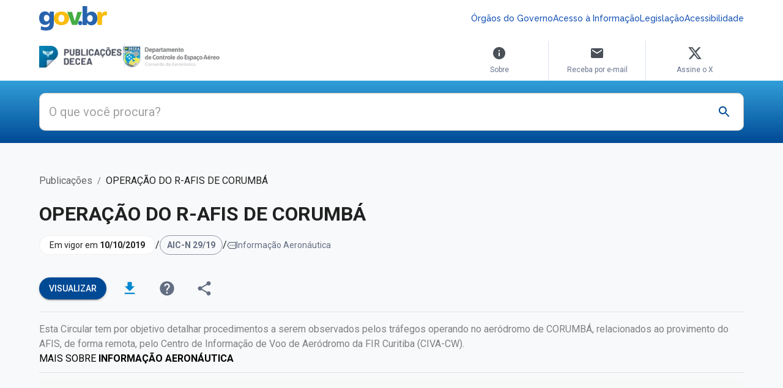

--- FILE ---
content_type: text/html; charset=utf-8
request_url: https://publicacoes.decea.mil.br/publicacao/aic-n-2919
body_size: 24928
content:
<!DOCTYPE html><html lang="en"><head><meta charSet="utf-8"/><meta name="viewport" content="initial-scale=1, width=device-width"/><meta name="viewport" content="width=device-width, initial-scale=1, maximum-scale=1"/><link rel="stylesheet" href="/_next/static/css/fe4b1cd40df50b6c.css" data-precedence="next"/><link rel="preload" as="script" fetchPriority="low" href="/_next/static/chunks/webpack-96471891041779cd.js"/><script src="/_next/static/chunks/c1152fbf-e7959556388b1630.js" async=""></script><script src="/_next/static/chunks/2618-27aa11305b728a27.js" async=""></script><script src="/_next/static/chunks/main-app-e21f589560ccfc7d.js" async=""></script><script src="/_next/static/chunks/2c51f960-3b3d0090b4592c50.js" async=""></script><script src="/_next/static/chunks/1390-e388acb63eb36f4f.js" async=""></script><script src="/_next/static/chunks/8223-379b7eb993c5b2e3.js" async=""></script><script src="/_next/static/chunks/9812-f8f6ed8286007ae4.js" async=""></script><script src="/_next/static/chunks/896-dd1b643cbadf0c3d.js" async=""></script><script src="/_next/static/chunks/52-1d6960782a15fa6b.js" async=""></script><script src="/_next/static/chunks/3674-9698809b638bdf2b.js" async=""></script><script src="/_next/static/chunks/8215-ab39ca965bd1d156.js" async=""></script><script src="/_next/static/chunks/3928-ce56d92bbb5a0aaf.js" async=""></script><script src="/_next/static/chunks/2501-ff7d3c86cd69c829.js" async=""></script><script src="/_next/static/chunks/app/layout-774acc18e072d53a.js" async=""></script><script src="/_next/static/chunks/app/error-2331ef4744900e31.js" async=""></script><script src="/_next/static/chunks/app/not-found-bde21648b48c5a33.js" async=""></script><script src="/_next/static/chunks/1199-7778091417ca65e9.js" async=""></script><script src="/_next/static/chunks/1488-5ea342ddcc557760.js" async=""></script><script src="/_next/static/chunks/2230-6feab5bd1f42f300.js" async=""></script><script src="/_next/static/chunks/7321-f32c7621fd0ff5e3.js" async=""></script><script src="/_next/static/chunks/9277-49231cedde520740.js" async=""></script><script src="/_next/static/chunks/5430-8b0474c699c13f35.js" async=""></script><script src="/_next/static/chunks/app/publicacao/%5Bslug%5D/page-60daff7dac8e4d50.js" async=""></script><meta name="next-size-adjust" content=""/><meta name="emotion-insertion-point" content=""/><meta name="google-site-verification" content="V5d7Fh44VUpjVjBMFJgWdVCPNRexpfXLLeHBCgquVMo"/><meta name="description" content="Publicações DECEA é a fonte de informação oficial para referenciar todas as publicações oficiais convencionais e não convencionais em vigor aprovadas pelo DECEA"/><link rel="icon" href="https://static.decea.mil.br/assets/images/logos/publicacoes/favicon.svg" type="image/svg"/><meta name="theme-color" content="#ffffff"/><script src="/_next/static/chunks/polyfills-42372ed130431b0a.js" noModule=""></script></head><body><div hidden=""><!--$?--><template id="B:0"></template><!--/$--></div><script>(function() {
try {
  let colorScheme = '';
  const mode = localStorage.getItem('mui-mode') || 'system';
  const dark = localStorage.getItem('mui-color-scheme-dark') || 'dark';
  const light = localStorage.getItem('mui-color-scheme-light') || 'light';
  if (mode === 'system') {
    // handle system mode
    const mql = window.matchMedia('(prefers-color-scheme: dark)');
    if (mql.matches) {
      colorScheme = dark
    } else {
      colorScheme = light
    }
  }
  if (mode === 'light') {
    colorScheme = light;
  }
  if (mode === 'dark') {
    colorScheme = dark;
  }
  if (colorScheme) {
    document.documentElement.classList.remove('%s'.replace('%s', light), '%s'.replace('%s', dark));
      document.documentElement.classList.add('%s'.replace('%s', colorScheme));
  }
} catch(e){}})();</script><style data-emotion="mui-global mjt343">html{-webkit-font-smoothing:antialiased;-moz-osx-font-smoothing:grayscale;box-sizing:border-box;-webkit-text-size-adjust:100%;}*,*::before,*::after{box-sizing:inherit;}strong,b{font-weight:700;}body{margin:0;color:var(--mui-palette-text-primary);font-family:'Roboto','Roboto Fallback';font-weight:400;font-size:1rem;line-height:1.5;background-color:var(--mui-palette-background-default);}@media print{body{background-color:var(--mui-palette-common-white);}}body::backdrop{background-color:var(--mui-palette-background-default);}@global{*,*::before,*::after{box-sizing:content-box;margin:0;}}html{scroll-behavior:smooth;box-sizing:border-box;}body:({theme:a})=>{let b="dark"===a.palette.mode?(0,_.A)():null;}body:({theme:a})=> return{WebkitFontSmoothing:"antialiased",MozOsxFontSmoothing:"grayscale",backgroundColor:a.palette.background.default,darkScrollbarStyle:b;}a,a:link,a:visited{-webkit-text-decoration:none!important;text-decoration:none!important;}a.link,.link,a.link:link,.link:link,a.link:visited,.link:visited{color:#344767!important;-webkit-transition:color 150ms ease-in!important;transition:color 150ms ease-in!important;}a.link:hover,.link:hover,a.link:focus,.link:focus{color:#17c1e8!important;}</style><!--$--><!--/$--><style data-emotion="mui 1k9ek97">.mui-1k9ek97{background-color:#fff;}</style><style data-emotion="mui efjkbj">.mui-efjkbj{background-color:#fff;}</style><div class="MuiBox-root mui-efjkbj"><style data-emotion="mui 15m2x1i">.mui-15m2x1i{width:100%;margin-left:auto;box-sizing:border-box;margin-right:auto;padding-left:calc(2 * var(--mui-spacing));padding-right:calc(2 * var(--mui-spacing));}@media (min-width:576px){.mui-15m2x1i{padding-left:calc(3 * var(--mui-spacing));padding-right:calc(3 * var(--mui-spacing));}}@media (min-width:1200px){.mui-15m2x1i{max-width:1200px;}}</style><div class="MuiContainer-root MuiContainer-maxWidthXl mui-15m2x1i"><style data-emotion="mui 5a4udp">.mui-5a4udp{padding-top:0.625rem;padding-bottom:0.625rem;position:relative;z-index:0;}</style><div class="MuiBox-root mui-5a4udp"><style data-emotion="mui 1lekzkb">.mui-1lekzkb{display:-webkit-box;display:-webkit-flex;display:-ms-flexbox;display:flex;-webkit-align-items:center;-webkit-box-align:center;-ms-flex-align:center;align-items:center;-webkit-box-pack:justify;-webkit-justify-content:space-between;justify-content:space-between;}</style><div class="MuiBox-root mui-1lekzkb"><style data-emotion="mui aelaow">.mui-aelaow{background-color:transparent;background-image:url('https://www.gov.br/++theme++padrao_govbr/img/govbr-logo-medium.png');-webkit-background-position:left center;background-position:left center;background-repeat:no-repeat;-webkit-background-size:4.5rem 1.625rem;background-size:4.5rem 1.625rem;display:inline-block;min-width:4.5rem;height:1.625rem;width:4.5rem;}@media (min-width:768px){.mui-aelaow{background-image:url('https://www.gov.br/++theme++padrao_govbr/img/govbr-logo-large.png');-webkit-background-size:6.9375rem 2.5rem;background-size:6.9375rem 2.5rem;height:2.5rem;min-width:6.9375rem;}}</style><a class="MuiBox-root mui-aelaow" href="https://www.gov.br/pt-br"></a><style data-emotion="mui 70qvj9">.mui-70qvj9{display:-webkit-box;display:-webkit-flex;display:-ms-flexbox;display:flex;-webkit-align-items:center;-webkit-box-align:center;-ms-flex-align:center;align-items:center;}</style><div class="MuiBox-root mui-70qvj9"><style data-emotion="mui 1csmeau">.mui-1csmeau{display:block;width:1.875rem;height:1.875rem;position:relative;cursor:pointer;background-color:transparent;border:none;}@media (min-width:768px){.mui-1csmeau{display:none;}}.mui-1csmeau svg{color:#004A95;}</style><button class="MuiBox-root mui-1csmeau" title="Acesso rápido"><style data-emotion="mui mz9m0q">.mui-mz9m0q{-webkit-user-select:none;-moz-user-select:none;-ms-user-select:none;user-select:none;width:1em;height:1em;display:inline-block;-webkit-flex-shrink:0;-ms-flex-negative:0;flex-shrink:0;-webkit-transition:fill 300ms cubic-bezier(0.4, 0, 0.2, 1) 0ms;transition:fill 300ms cubic-bezier(0.4, 0, 0.2, 1) 0ms;fill:currentColor;font-size:1.5rem;}</style><svg class="MuiSvgIcon-root MuiSvgIcon-fontSizeMedium mui-mz9m0q" focusable="false" aria-hidden="true" viewBox="0 0 24 24"><path d="M12 8c1.1 0 2-.9 2-2s-.9-2-2-2-2 .9-2 2 .9 2 2 2m0 2c-1.1 0-2 .9-2 2s.9 2 2 2 2-.9 2-2-.9-2-2-2m0 6c-1.1 0-2 .9-2 2s.9 2 2 2 2-.9 2-2-.9-2-2-2"></path></svg></button><style data-emotion="mui hzh7mn">.mui-hzh7mn{gap:1rem;-webkit-flex-direction:column;-ms-flex-direction:column;flex-direction:column;position:absolute;display:none;padding:1.25rem;width:100%;left:0;top:3.75rem;background-color:#fff;border-bottom:0.0625rem solid #adb5bd;border-top:0.0625rem solid #adb5bd;}@media (min-width:768px){.mui-hzh7mn{background:transparent;position:relative;border-bottom:0px solid;border-top:0px solid;-webkit-flex-direction:row;-ms-flex-direction:row;flex-direction:row;padding:0;display:-webkit-box;display:-webkit-flex;display:-ms-flexbox;display:flex;top:0;}}</style><div class="MuiBox-root mui-hzh7mn"><style data-emotion="mui ig4auv">.mui-ig4auv{font-weight:500;line-height:1.75;font-size:0.875rem;color:#1351b4;font-family:'Raleway','Raleway Fallback';-webkit-text-decoration:none;text-decoration:none;}</style><a class="MuiBox-root mui-ig4auv" href="https://www.gov.br/pt-br/orgaos-do-governo">Órgãos do Governo</a><a class="MuiBox-root mui-ig4auv" href="https://www.gov.br/acessoainformacao/pt-br">Acesso à Informação</a><a class="MuiBox-root mui-ig4auv" href="http://www4.planalto.gov.br/legislacao">Legislação</a><a class="MuiBox-root mui-ig4auv" href="https://www.gov.br/governodigital/pt-br/acessibilidade-digital">Acessibilidade</a></div></div></div></div></div><div class="MuiContainer-root MuiContainer-maxWidthXl mui-15m2x1i"><style data-emotion="mui 1cbji32">.mui-1cbji32{display:-webkit-box;display:-webkit-flex;display:-ms-flexbox;display:flex;-webkit-box-pack:justify;-webkit-justify-content:space-between;justify-content:space-between;-webkit-align-items:center;-webkit-box-align:center;-ms-flex-align:center;align-items:center;}@media (min-width:768px){.mui-1cbji32{-webkit-align-items:flex-end;-webkit-box-align:flex-end;-ms-flex-align:flex-end;align-items:flex-end;}}</style><style data-emotion="mui 1s11302">.mui-1s11302{display:-webkit-box;display:-webkit-flex;display:-ms-flexbox;display:flex;-webkit-box-pack:justify;-webkit-justify-content:space-between;justify-content:space-between;-webkit-align-items:center;-webkit-box-align:center;-ms-flex-align:center;align-items:center;}@media (min-width:768px){.mui-1s11302{-webkit-align-items:flex-end;-webkit-box-align:flex-end;-ms-flex-align:flex-end;align-items:flex-end;}}</style><div class="MuiBox-root mui-1s11302"><style data-emotion="mui 1cc57qk">.mui-1cc57qk{padding:var(--mui-spacing) 0;display:-webkit-box;display:-webkit-flex;display:-ms-flexbox;display:flex;}</style><style data-emotion="mui j4xx3u">.mui-j4xx3u{padding:var(--mui-spacing) 0;display:-webkit-box;display:-webkit-flex;display:-ms-flexbox;display:flex;}</style><div class="MuiBox-root mui-j4xx3u"><style data-emotion="mui 8jlh3t">.mui-8jlh3t{position:relative;display:-webkit-box;display:-webkit-flex;display:-ms-flexbox;display:flex;-webkit-align-items:center;-webkit-box-align:center;-ms-flex-align:center;align-items:center;gap:calc(3 * var(--mui-spacing));}.mui-8jlh3t:first-of-type{display:none;}@media (min-width:768px){.mui-8jlh3t:first-of-type{display:-webkit-box;display:-webkit-flex;display:-ms-flexbox;display:flex;}}.mui-8jlh3t:last-of-type{display:-webkit-box;display:-webkit-flex;display:-ms-flexbox;display:flex;-webkit-align-items:center;-webkit-box-align:center;-ms-flex-align:center;align-items:center;}@media (min-width:768px){.mui-8jlh3t:last-of-type{display:none;}}.mui-8jlh3t span{width:2.5rem;height:0.0625rem;display:block;position:absolute;background:#dce3f0;top:40%;left:64%;-webkit-transform:rotate(90deg) translate(0%, -64%);-moz-transform:rotate(90deg) translate(0%, -64%);-ms-transform:rotate(90deg) translate(0%, -64%);transform:rotate(90deg) translate(0%, -64%);}@media (min-width:768px){.mui-8jlh3t span{left:40%;-webkit-transform:rotate(90deg) translate(0%, -40%);-moz-transform:rotate(90deg) translate(0%, -40%);-ms-transform:rotate(90deg) translate(0%, -40%);transform:rotate(90deg) translate(0%, -40%);}}</style><style data-emotion="mui bdsxnp">.mui-bdsxnp{position:relative;display:-webkit-box;display:-webkit-flex;display:-ms-flexbox;display:flex;-webkit-align-items:center;-webkit-box-align:center;-ms-flex-align:center;align-items:center;gap:calc(3 * var(--mui-spacing));}.mui-bdsxnp:first-of-type{display:none;}@media (min-width:768px){.mui-bdsxnp:first-of-type{display:-webkit-box;display:-webkit-flex;display:-ms-flexbox;display:flex;}}.mui-bdsxnp:last-of-type{display:-webkit-box;display:-webkit-flex;display:-ms-flexbox;display:flex;-webkit-align-items:center;-webkit-box-align:center;-ms-flex-align:center;align-items:center;}@media (min-width:768px){.mui-bdsxnp:last-of-type{display:none;}}.mui-bdsxnp span{width:2.5rem;height:0.0625rem;display:block;position:absolute;background:#dce3f0;top:40%;left:64%;-webkit-transform:rotate(90deg) translate(0%, -64%);-moz-transform:rotate(90deg) translate(0%, -64%);-ms-transform:rotate(90deg) translate(0%, -64%);transform:rotate(90deg) translate(0%, -64%);}@media (min-width:768px){.mui-bdsxnp span{left:40%;-webkit-transform:rotate(90deg) translate(0%, -40%);-moz-transform:rotate(90deg) translate(0%, -40%);-ms-transform:rotate(90deg) translate(0%, -40%);transform:rotate(90deg) translate(0%, -40%);}}</style><div class="MuiBox-root mui-bdsxnp"><a href="/"><img alt="Publicações DECEA" loading="lazy" width="135" height="36" decoding="async" data-nimg="1" style="color:transparent" srcSet="/_next/image?url=%2Flogo_publicacoes.png&amp;w=256&amp;q=75 1x, /_next/image?url=%2Flogo_publicacoes.png&amp;w=384&amp;q=75 2x" src="/_next/image?url=%2Flogo_publicacoes.png&amp;w=384&amp;q=75"/></a><span></span><a href="https://www.decea.mil.br/"><img alt="DECEA" loading="lazy" width="163" height="49" decoding="async" data-nimg="1" style="color:transparent" srcSet="/_next/image?url=%2Flogo-decea.png&amp;w=256&amp;q=75 1x, /_next/image?url=%2Flogo-decea.png&amp;w=384&amp;q=75 2x" src="/_next/image?url=%2Flogo-decea.png&amp;w=384&amp;q=75"/></a></div><div class="MuiBox-root mui-bdsxnp"><a href="/"><img alt="Publicações DECEA" loading="lazy" width="135" height="36" decoding="async" data-nimg="1" style="color:transparent" srcSet="/_next/image?url=%2Flogo_publicacoes.png&amp;w=256&amp;q=75 1x, /_next/image?url=%2Flogo_publicacoes.png&amp;w=384&amp;q=75 2x" src="/_next/image?url=%2Flogo_publicacoes.png&amp;w=384&amp;q=75"/></a><span></span><a href="https://www.decea.mil.br/"><img alt="DECEA" loading="lazy" width="38" height="38" decoding="async" data-nimg="1" style="color:transparent" srcSet="/_next/image?url=%2Flogo_decea_mini.png&amp;w=48&amp;q=75 1x, /_next/image?url=%2Flogo_decea_mini.png&amp;w=96&amp;q=75 2x" src="/_next/image?url=%2Flogo_decea_mini.png&amp;w=96&amp;q=75"/></a></div></div><style data-emotion="mui kzwd11">.mui-kzwd11{display:none;}@media (min-width:768px){.mui-kzwd11{display:-webkit-box;display:-webkit-flex;display:-ms-flexbox;display:flex;}}</style><style data-emotion="mui 1pb4r5v">.mui-1pb4r5v{display:none;}@media (min-width:768px){.mui-1pb4r5v{display:-webkit-box;display:-webkit-flex;display:-ms-flexbox;display:flex;}}</style><div class="MuiBox-root mui-1pb4r5v"><style data-emotion="mui 1i2xr8f">.mui-1i2xr8f{-webkit-flex-direction:column;-ms-flex-direction:column;flex-direction:column;width:6.25rem;padding:var(--mui-spacing) calc(2 * var(--mui-spacing));line-height:0.9375rem;white-space:normal;text-align:center;font-size:0.75rem;border-radius:0;border-bottom:2px solid #fff;}.mui-1i2xr8f:nth-of-type(2){border-left:1px solid #dce3f0;border-right:1px solid #dce3f0;}.mui-1i2xr8f svg{margin-bottom:var(--mui-spacing);fill:#495057;}.mui-1i2xr8f:hover{border-color:#329FD9;color:#329FD9;}.mui-1i2xr8f:hover svg{fill:#329FD9;}</style><style data-emotion="mui 13fltwm">.mui-13fltwm{font-family:'Roboto','Roboto Fallback';font-weight:400;font-size:1rem;line-height:1.5;display:-webkit-box;display:-webkit-flex;display:-ms-flexbox;display:flex;-webkit-box-pack:start;-ms-flex-pack:start;-webkit-justify-content:flex-start;justify-content:flex-start;-webkit-align-items:center;-webkit-box-align:center;-ms-flex-align:center;align-items:center;position:relative;-webkit-text-decoration:none;text-decoration:none;min-height:48px;padding-top:6px;padding-bottom:6px;box-sizing:border-box;white-space:nowrap;padding-left:16px;padding-right:16px;min-width:10rem;min-height:unset;padding:0.3rem 1rem;border-radius:0.5rem;font-size:0.875rem;color:#67748e;-webkit-transition:background-color 300ms ease,color 300ms ease;transition:background-color 300ms ease,color 300ms ease;-webkit-flex-direction:column;-ms-flex-direction:column;flex-direction:column;width:6.25rem;padding:var(--mui-spacing) calc(2 * var(--mui-spacing));line-height:0.9375rem;white-space:normal;text-align:center;font-size:0.75rem;border-radius:0;border-bottom:2px solid #fff;}.mui-13fltwm:hover{-webkit-text-decoration:none;text-decoration:none;background-color:var(--mui-palette-action-hover);}@media (hover: none){.mui-13fltwm:hover{background-color:transparent;}}.mui-13fltwm.Mui-selected{background-color:rgba(var(--mui-palette-primary-mainChannel) / calc(var(--mui-palette-action-selectedOpacity)));}.mui-13fltwm.Mui-selected.Mui-focusVisible{background-color:rgba(var(--mui-palette-primary-mainChannel) / calc(var(--mui-palette-action-selectedOpacity) + var(--mui-palette-action-focusOpacity)));}.mui-13fltwm.Mui-selected:hover{background-color:rgba(var(--mui-palette-primary-mainChannel) / calc(var(--mui-palette-action-selectedOpacity) + var(--mui-palette-action-hoverOpacity)));}@media (hover: none){.mui-13fltwm.Mui-selected:hover{background-color:rgba(var(--mui-palette-primary-mainChannel) / calc(var(--mui-palette-action-selectedOpacity)));}}.mui-13fltwm.Mui-focusVisible{background-color:var(--mui-palette-action-focus);}.mui-13fltwm.Mui-disabled{opacity:var(--mui-palette-action-disabledOpacity);}.mui-13fltwm+.MuiDivider-root{margin-top:var(--mui-spacing);margin-bottom:var(--mui-spacing);}.mui-13fltwm+.MuiDivider-inset{margin-left:52px;}.mui-13fltwm .MuiListItemText-root{margin-top:0;margin-bottom:0;}.mui-13fltwm .MuiListItemText-inset{padding-left:36px;}.mui-13fltwm .MuiListItemIcon-root{min-width:36px;}@media (min-width:576px){.mui-13fltwm{min-height:auto;}}.mui-13fltwm:hover,.mui-13fltwm:focus,.mui-13fltwm.Mui-selected,.mui-13fltwm.Mui-selected:hover,.mui-13fltwm.Mui-selected:focus{background-color:#e9ecef;color:#344767;}.mui-13fltwm:nth-of-type(2){border-left:1px solid #dce3f0;border-right:1px solid #dce3f0;}.mui-13fltwm svg{margin-bottom:var(--mui-spacing);fill:#495057;}.mui-13fltwm:hover{border-color:#329FD9;color:#329FD9;}.mui-13fltwm:hover svg{fill:#329FD9;}</style><style data-emotion="mui 1jj8mpb">.mui-1jj8mpb{display:-webkit-inline-box;display:-webkit-inline-flex;display:-ms-inline-flexbox;display:inline-flex;-webkit-align-items:center;-webkit-box-align:center;-ms-flex-align:center;align-items:center;-webkit-box-pack:center;-ms-flex-pack:center;-webkit-justify-content:center;justify-content:center;position:relative;box-sizing:border-box;-webkit-tap-highlight-color:transparent;background-color:transparent;outline:0;border:0;margin:0;border-radius:0;padding:0;cursor:pointer;-webkit-user-select:none;-moz-user-select:none;-ms-user-select:none;user-select:none;vertical-align:middle;-moz-appearance:none;-webkit-appearance:none;-webkit-text-decoration:none;text-decoration:none;color:inherit;font-family:'Roboto','Roboto Fallback';font-weight:400;font-size:1rem;line-height:1.5;display:-webkit-box;display:-webkit-flex;display:-ms-flexbox;display:flex;-webkit-box-pack:start;-ms-flex-pack:start;-webkit-justify-content:flex-start;justify-content:flex-start;-webkit-align-items:center;-webkit-box-align:center;-ms-flex-align:center;align-items:center;position:relative;-webkit-text-decoration:none;text-decoration:none;min-height:48px;padding-top:6px;padding-bottom:6px;box-sizing:border-box;white-space:nowrap;padding-left:16px;padding-right:16px;min-width:10rem;min-height:unset;padding:0.3rem 1rem;border-radius:0.5rem;font-size:0.875rem;color:#67748e;-webkit-transition:background-color 300ms ease,color 300ms ease;transition:background-color 300ms ease,color 300ms ease;-webkit-flex-direction:column;-ms-flex-direction:column;flex-direction:column;width:6.25rem;padding:var(--mui-spacing) calc(2 * var(--mui-spacing));line-height:0.9375rem;white-space:normal;text-align:center;font-size:0.75rem;border-radius:0;border-bottom:2px solid #fff;}.mui-1jj8mpb::-moz-focus-inner{border-style:none;}.mui-1jj8mpb.Mui-disabled{pointer-events:none;cursor:default;}@media print{.mui-1jj8mpb{-webkit-print-color-adjust:exact;color-adjust:exact;}}.mui-1jj8mpb:hover{-webkit-text-decoration:none;text-decoration:none;background-color:var(--mui-palette-action-hover);}@media (hover: none){.mui-1jj8mpb:hover{background-color:transparent;}}.mui-1jj8mpb.Mui-selected{background-color:rgba(var(--mui-palette-primary-mainChannel) / calc(var(--mui-palette-action-selectedOpacity)));}.mui-1jj8mpb.Mui-selected.Mui-focusVisible{background-color:rgba(var(--mui-palette-primary-mainChannel) / calc(var(--mui-palette-action-selectedOpacity) + var(--mui-palette-action-focusOpacity)));}.mui-1jj8mpb.Mui-selected:hover{background-color:rgba(var(--mui-palette-primary-mainChannel) / calc(var(--mui-palette-action-selectedOpacity) + var(--mui-palette-action-hoverOpacity)));}@media (hover: none){.mui-1jj8mpb.Mui-selected:hover{background-color:rgba(var(--mui-palette-primary-mainChannel) / calc(var(--mui-palette-action-selectedOpacity)));}}.mui-1jj8mpb.Mui-focusVisible{background-color:var(--mui-palette-action-focus);}.mui-1jj8mpb.Mui-disabled{opacity:var(--mui-palette-action-disabledOpacity);}.mui-1jj8mpb+.MuiDivider-root{margin-top:var(--mui-spacing);margin-bottom:var(--mui-spacing);}.mui-1jj8mpb+.MuiDivider-inset{margin-left:52px;}.mui-1jj8mpb .MuiListItemText-root{margin-top:0;margin-bottom:0;}.mui-1jj8mpb .MuiListItemText-inset{padding-left:36px;}.mui-1jj8mpb .MuiListItemIcon-root{min-width:36px;}@media (min-width:576px){.mui-1jj8mpb{min-height:auto;}}.mui-1jj8mpb:hover,.mui-1jj8mpb:focus,.mui-1jj8mpb.Mui-selected,.mui-1jj8mpb.Mui-selected:hover,.mui-1jj8mpb.Mui-selected:focus{background-color:#e9ecef;color:#344767;}.mui-1jj8mpb:nth-of-type(2){border-left:1px solid #dce3f0;border-right:1px solid #dce3f0;}.mui-1jj8mpb svg{margin-bottom:var(--mui-spacing);fill:#495057;}.mui-1jj8mpb:hover{border-color:#329FD9;color:#329FD9;}.mui-1jj8mpb:hover svg{fill:#329FD9;}</style><li class="MuiButtonBase-root MuiMenuItem-root MuiMenuItem-gutters MuiMenuItem-root MuiMenuItem-gutters mui-1jj8mpb" tabindex="-1" role="menuitem"><svg class="MuiSvgIcon-root MuiSvgIcon-fontSizeMedium mui-mz9m0q" focusable="false" aria-hidden="true" viewBox="0 0 24 24"><path d="M12 2C6.48 2 2 6.48 2 12s4.48 10 10 10 10-4.48 10-10S17.52 2 12 2m1 15h-2v-6h2zm0-8h-2V7h2z"></path></svg>Sobre</li><li class="MuiButtonBase-root MuiMenuItem-root MuiMenuItem-gutters MuiMenuItem-root MuiMenuItem-gutters mui-1jj8mpb" tabindex="-1" role="menuitem"><svg class="MuiSvgIcon-root MuiSvgIcon-fontSizeMedium mui-mz9m0q" focusable="false" aria-hidden="true" viewBox="0 0 24 24"><path d="M20 4H4c-1.1 0-1.99.9-1.99 2L2 18c0 1.1.9 2 2 2h16c1.1 0 2-.9 2-2V6c0-1.1-.9-2-2-2m0 4-8 5-8-5V6l8 5 8-5z"></path></svg>Receba por e-mail</li><li class="MuiButtonBase-root MuiMenuItem-root MuiMenuItem-gutters MuiMenuItem-root MuiMenuItem-gutters mui-1jj8mpb" tabindex="-1" role="menuitem"><svg class="MuiSvgIcon-root MuiSvgIcon-fontSizeMedium mui-mz9m0q" focusable="false" aria-hidden="true" viewBox="0 0 24 24"><path d="M18.244 2.25h3.308l-7.227 8.26 8.502 11.24H16.17l-5.214-6.817L4.99 21.75H1.68l7.73-8.835L1.254 2.25H8.08l4.713 6.231zm-1.161 17.52h1.833L7.084 4.126H5.117z"></path></svg>Assine o X</li></div><style data-emotion="mui evqrp5">.mui-evqrp5{cursor:pointer;display:block;}@media (min-width:768px){.mui-evqrp5{display:none;}}.mui-evqrp5 svg{width:2.1875rem;height:2.1875rem;fill:#329FD9;}</style><style data-emotion="mui 15g1s0z">.mui-15g1s0z{cursor:pointer;display:block;}@media (min-width:768px){.mui-15g1s0z{display:none;}}.mui-15g1s0z svg{width:2.1875rem;height:2.1875rem;fill:#329FD9;}</style><div class="MuiBox-root mui-15g1s0z"><svg class="MuiSvgIcon-root MuiSvgIcon-fontSizeMedium mui-mz9m0q" focusable="false" aria-hidden="true" viewBox="0 0 24 24"><path d="M3 18h18v-2H3zm0-5h18v-2H3zm0-7v2h18V6z"></path></svg></div><style data-emotion="mui nlgmj9">.mui-nlgmj9{z-index:var(--mui-zIndex-drawer);}</style></div></div></div><style data-emotion="mui 1ivttqo">.mui-1ivttqo{padding:1.25rem 0rem;display:-webkit-box;display:-webkit-flex;display:-ms-flexbox;display:flex;-webkit-align-items:center;-webkit-box-align:center;-ms-flex-align:center;align-items:center;-webkit-box-pack:center;-ms-flex-pack:center;-webkit-justify-content:center;justify-content:center;background:linear-gradient(180deg,#329FD9, #004A95);}</style><div class="MuiBox-root mui-1ivttqo"><div class="MuiContainer-root MuiContainer-maxWidthXl mui-15m2x1i"><style data-emotion="mui tfo28k">.mui-tfo28k{background-color:#fff;border-radius:0.625rem;z-index:2;position:relative;}.mui-tfo28k.Mui-focused .MuiAutocomplete-clearIndicator{visibility:visible;}@media (pointer: fine){.mui-tfo28k:hover .MuiAutocomplete-clearIndicator{visibility:visible;}}.mui-tfo28k .MuiAutocomplete-tag{margin:3px;max-width:calc(100% - 6px);}.MuiAutocomplete-hasPopupIcon.mui-tfo28k .MuiAutocomplete-inputRoot,.MuiAutocomplete-hasClearIcon.mui-tfo28k .MuiAutocomplete-inputRoot{padding-right:30px;}.MuiAutocomplete-hasPopupIcon.MuiAutocomplete-hasClearIcon.mui-tfo28k .MuiAutocomplete-inputRoot{padding-right:56px;}.mui-tfo28k .MuiAutocomplete-inputRoot .MuiAutocomplete-input{width:0;min-width:30px;}.mui-tfo28k .MuiInput-root{padding-bottom:1px;}.mui-tfo28k .MuiInput-root .MuiInput-input{padding:4px 4px 4px 0px;}.mui-tfo28k .MuiInput-root.MuiInputBase-sizeSmall .MuiInput-input{padding:2px 4px 3px 0;}.mui-tfo28k .MuiOutlinedInput-root{padding:9px;}.MuiAutocomplete-hasPopupIcon.mui-tfo28k .MuiOutlinedInput-root,.MuiAutocomplete-hasClearIcon.mui-tfo28k .MuiOutlinedInput-root{padding-right:39px;}.MuiAutocomplete-hasPopupIcon.MuiAutocomplete-hasClearIcon.mui-tfo28k .MuiOutlinedInput-root{padding-right:65px;}.mui-tfo28k .MuiOutlinedInput-root .MuiAutocomplete-input{padding:7.5px 4px 7.5px 5px;}.mui-tfo28k .MuiOutlinedInput-root .MuiAutocomplete-endAdornment{right:9px;}.mui-tfo28k .MuiOutlinedInput-root.MuiInputBase-sizeSmall{padding-top:6px;padding-bottom:6px;padding-left:6px;}.mui-tfo28k .MuiOutlinedInput-root.MuiInputBase-sizeSmall .MuiAutocomplete-input{padding:2.5px 4px 2.5px 8px;}.mui-tfo28k .MuiFilledInput-root{padding-top:19px;padding-left:8px;}.MuiAutocomplete-hasPopupIcon.mui-tfo28k .MuiFilledInput-root,.MuiAutocomplete-hasClearIcon.mui-tfo28k .MuiFilledInput-root{padding-right:39px;}.MuiAutocomplete-hasPopupIcon.MuiAutocomplete-hasClearIcon.mui-tfo28k .MuiFilledInput-root{padding-right:65px;}.mui-tfo28k .MuiFilledInput-root .MuiFilledInput-input{padding:7px 4px;}.mui-tfo28k .MuiFilledInput-root .MuiAutocomplete-endAdornment{right:9px;}.mui-tfo28k .MuiFilledInput-root.MuiInputBase-sizeSmall{padding-bottom:1px;}.mui-tfo28k .MuiFilledInput-root.MuiInputBase-sizeSmall .MuiFilledInput-input{padding:2.5px 4px;}.mui-tfo28k .MuiInputBase-hiddenLabel{padding-top:8px;}.mui-tfo28k .MuiFilledInput-root.MuiInputBase-hiddenLabel{padding-top:0;padding-bottom:0;}.mui-tfo28k .MuiFilledInput-root.MuiInputBase-hiddenLabel .MuiAutocomplete-input{padding-top:16px;padding-bottom:17px;}.mui-tfo28k .MuiFilledInput-root.MuiInputBase-hiddenLabel.MuiInputBase-sizeSmall .MuiAutocomplete-input{padding-top:8px;padding-bottom:9px;}.mui-tfo28k .MuiAutocomplete-input{-webkit-box-flex:1;-webkit-flex-grow:1;-ms-flex-positive:1;flex-grow:1;text-overflow:ellipsis;opacity:0;}.mui-tfo28k .MuiAutocomplete-input{opacity:1;}.mui-tfo28k .MuiAutocomplete-tag{display:-webkit-box;display:-webkit-flex;display:-ms-flexbox;display:flex;-webkit-align-items:center;-webkit-box-align:center;-ms-flex-align:center;align-items:center;height:auto;padding:0.25rem;background-color:#3a416f;color:#ffffff;}.mui-tfo28k .MuiAutocomplete-tag .MuiChip-label{line-height:1.2;padding:0 0.625rem 0 0.25rem;}.mui-tfo28k .MuiAutocomplete-tag .MuiSvgIcon-root,.mui-tfo28k .MuiAutocomplete-tag .MuiSvgIcon-root:hover,.mui-tfo28k .MuiAutocomplete-tag .MuiSvgIcon-root:focus{color:#ffffff;margin-right:0;}.mui-tfo28k >div>.MuiAutocomplete-inputRoot{padding-right:4.375rem!important;}.mui-tfo28k input{height:25px;border:2px solid transparent;font-size:1.25rem;-webkit-transition:border 0.3s ease-in-out;transition:border 0.3s ease-in-out;}.mui-tfo28k:focus{border:2px solid #0288d1;}</style><div class="MuiAutocomplete-root MuiAutocomplete-hasPopupIcon mui-tfo28k"><style data-emotion="mui 1vbfw84">.mui-1vbfw84{display:-webkit-inline-box;display:-webkit-inline-flex;display:-ms-inline-flexbox;display:inline-flex;-webkit-flex-direction:column;-ms-flex-direction:column;flex-direction:column;position:relative;min-width:0;padding:0;margin:0;border:0;vertical-align:top;width:100%;}</style><div class="MuiFormControl-root MuiFormControl-fullWidth MuiTextField-root mui-1vbfw84"><style data-emotion="mui-global 1prfaxn">@-webkit-keyframes mui-auto-fill{from{display:block;}}@keyframes mui-auto-fill{from{display:block;}}@-webkit-keyframes mui-auto-fill-cancel{from{display:block;}}@keyframes mui-auto-fill-cancel{from{display:block;}}</style><style data-emotion="mui tf4r2v">.mui-tf4r2v{font-family:'Roboto','Roboto Fallback';font-weight:400;font-size:1rem;line-height:1.4375em;color:var(--mui-palette-text-primary);box-sizing:border-box;position:relative;cursor:text;display:-webkit-inline-box;display:-webkit-inline-flex;display:-ms-inline-flexbox;display:inline-flex;-webkit-align-items:center;-webkit-box-align:center;-ms-flex-align:center;align-items:center;width:100%;position:relative;border-radius:var(--mui-shape-borderRadius);padding-right:14px;}.mui-tf4r2v.Mui-disabled{color:var(--mui-palette-text-disabled);cursor:default;}.mui-tf4r2v:hover .MuiOutlinedInput-notchedOutline{border-color:var(--mui-palette-text-primary);}@media (hover: none){.mui-tf4r2v:hover .MuiOutlinedInput-notchedOutline{border-color:rgba(var(--mui-palette-common-onBackgroundChannel) / 0.23);}}.mui-tf4r2v.Mui-focused .MuiOutlinedInput-notchedOutline{border-width:2px;}.mui-tf4r2v.Mui-focused .MuiOutlinedInput-notchedOutline{border-color:var(--mui-palette-primary-main);}.mui-tf4r2v.Mui-error .MuiOutlinedInput-notchedOutline{border-color:var(--mui-palette-error-main);}.mui-tf4r2v.Mui-disabled .MuiOutlinedInput-notchedOutline{border-color:var(--mui-palette-action-disabled);}</style><div aria-label="Buscar publicações" class="MuiInputBase-root MuiOutlinedInput-root MuiInputBase-colorPrimary MuiInputBase-fullWidth MuiInputBase-formControl MuiInputBase-adornedEnd MuiAutocomplete-inputRoot mui-tf4r2v"><style data-emotion="mui k2njut">.mui-k2njut{font:inherit;letter-spacing:inherit;color:currentColor;padding:4px 0 5px;border:0;box-sizing:content-box;background:none;height:1.4375em;margin:0;-webkit-tap-highlight-color:transparent;display:block;min-width:0;width:100%;-webkit-animation-name:mui-auto-fill-cancel;animation-name:mui-auto-fill-cancel;-webkit-animation-duration:10ms;animation-duration:10ms;-moz-appearance:textfield;padding:16.5px 14px;padding-right:0;}.mui-k2njut::-webkit-input-placeholder{color:currentColor;opacity:var(--mui-opacity-inputPlaceholder);-webkit-transition:opacity 200ms cubic-bezier(0.4, 0, 0.2, 1) 0ms;transition:opacity 200ms cubic-bezier(0.4, 0, 0.2, 1) 0ms;}.mui-k2njut::-moz-placeholder{color:currentColor;opacity:var(--mui-opacity-inputPlaceholder);-webkit-transition:opacity 200ms cubic-bezier(0.4, 0, 0.2, 1) 0ms;transition:opacity 200ms cubic-bezier(0.4, 0, 0.2, 1) 0ms;}.mui-k2njut::-ms-input-placeholder{color:currentColor;opacity:var(--mui-opacity-inputPlaceholder);-webkit-transition:opacity 200ms cubic-bezier(0.4, 0, 0.2, 1) 0ms;transition:opacity 200ms cubic-bezier(0.4, 0, 0.2, 1) 0ms;}.mui-k2njut:focus{outline:0;}.mui-k2njut:invalid{box-shadow:none;}.mui-k2njut::-webkit-search-decoration{-webkit-appearance:none;}label[data-shrink=false]+.MuiInputBase-formControl .mui-k2njut::-webkit-input-placeholder{opacity:0!important;}label[data-shrink=false]+.MuiInputBase-formControl .mui-k2njut::-moz-placeholder{opacity:0!important;}label[data-shrink=false]+.MuiInputBase-formControl .mui-k2njut::-ms-input-placeholder{opacity:0!important;}label[data-shrink=false]+.MuiInputBase-formControl .mui-k2njut:focus::-webkit-input-placeholder{opacity:var(--mui-opacity-inputPlaceholder);}label[data-shrink=false]+.MuiInputBase-formControl .mui-k2njut:focus::-moz-placeholder{opacity:var(--mui-opacity-inputPlaceholder);}label[data-shrink=false]+.MuiInputBase-formControl .mui-k2njut:focus::-ms-input-placeholder{opacity:var(--mui-opacity-inputPlaceholder);}.mui-k2njut.Mui-disabled{opacity:1;-webkit-text-fill-color:var(--mui-palette-text-disabled);}.mui-k2njut:-webkit-autofill{-webkit-animation-duration:5000s;animation-duration:5000s;-webkit-animation-name:mui-auto-fill;animation-name:mui-auto-fill;}.mui-k2njut:-webkit-autofill{border-radius:inherit;}.dark .mui-k2njut:-webkit-autofill{-webkit-box-shadow:0 0 0 100px #266798 inset;-webkit-text-fill-color:#fff;caret-color:#fff;}</style><input aria-invalid="false" autoComplete="off" id="_R_4pallb_" placeholder="O que você procura?" type="search" class="MuiInputBase-input MuiOutlinedInput-input MuiInputBase-inputTypeSearch MuiInputBase-inputAdornedEnd MuiAutocomplete-input MuiAutocomplete-inputFocused mui-k2njut" aria-autocomplete="list" aria-expanded="false" autoCapitalize="none" spellCheck="false" role="combobox" value=""/><style data-emotion="mui 8ezgyk">.mui-8ezgyk{font-family:'Roboto','Roboto Fallback';font-weight:500;font-size:0.875rem;line-height:1.75;text-transform:uppercase;min-width:64px;padding:6px 16px;border:0;border-radius:var(--mui-shape-borderRadius);-webkit-transition:background-color 250ms cubic-bezier(0.4, 0, 0.2, 1) 0ms,box-shadow 250ms cubic-bezier(0.4, 0, 0.2, 1) 0ms,border-color 250ms cubic-bezier(0.4, 0, 0.2, 1) 0ms,color 250ms cubic-bezier(0.4, 0, 0.2, 1) 0ms;transition:background-color 250ms cubic-bezier(0.4, 0, 0.2, 1) 0ms,box-shadow 250ms cubic-bezier(0.4, 0, 0.2, 1) 0ms,border-color 250ms cubic-bezier(0.4, 0, 0.2, 1) 0ms,color 250ms cubic-bezier(0.4, 0, 0.2, 1) 0ms;padding:6px 8px;color:var(--variant-textColor);background-color:var(--variant-textBg);--variant-textColor:var(--mui-palette-primary-main);--variant-outlinedColor:var(--mui-palette-primary-main);--variant-outlinedBorder:rgba(var(--mui-palette-primary-mainChannel) / 0.5);--variant-containedColor:var(--mui-palette-primary-contrastText);--variant-containedBg:var(--mui-palette-primary-main);-webkit-transition:background-color 250ms cubic-bezier(0.4, 0, 0.2, 1) 0ms,box-shadow 250ms cubic-bezier(0.4, 0, 0.2, 1) 0ms,border-color 250ms cubic-bezier(0.4, 0, 0.2, 1) 0ms;transition:background-color 250ms cubic-bezier(0.4, 0, 0.2, 1) 0ms,box-shadow 250ms cubic-bezier(0.4, 0, 0.2, 1) 0ms,border-color 250ms cubic-bezier(0.4, 0, 0.2, 1) 0ms;background-color:#fff;position:absolute;right:0;height:60px;}.mui-8ezgyk:hover{-webkit-text-decoration:none;text-decoration:none;}.mui-8ezgyk.Mui-disabled{color:var(--mui-palette-action-disabled);}@media (hover: hover){.mui-8ezgyk:hover{--variant-containedBg:var(--mui-palette-primary-dark);--variant-textBg:rgba(var(--mui-palette-primary-mainChannel) / calc(var(--mui-palette-action-hoverOpacity)));--variant-outlinedBorder:var(--mui-palette-primary-main);--variant-outlinedBg:rgba(var(--mui-palette-primary-mainChannel) / calc(var(--mui-palette-action-hoverOpacity)));}}.mui-8ezgyk.MuiButton-loading{color:transparent;}</style><style data-emotion="mui 1lt3bl3">.mui-1lt3bl3{display:-webkit-inline-box;display:-webkit-inline-flex;display:-ms-inline-flexbox;display:inline-flex;-webkit-align-items:center;-webkit-box-align:center;-ms-flex-align:center;align-items:center;-webkit-box-pack:center;-ms-flex-pack:center;-webkit-justify-content:center;justify-content:center;position:relative;box-sizing:border-box;-webkit-tap-highlight-color:transparent;background-color:transparent;outline:0;border:0;margin:0;border-radius:0;padding:0;cursor:pointer;-webkit-user-select:none;-moz-user-select:none;-ms-user-select:none;user-select:none;vertical-align:middle;-moz-appearance:none;-webkit-appearance:none;-webkit-text-decoration:none;text-decoration:none;color:inherit;font-family:'Roboto','Roboto Fallback';font-weight:500;font-size:0.875rem;line-height:1.75;text-transform:uppercase;min-width:64px;padding:6px 16px;border:0;border-radius:var(--mui-shape-borderRadius);-webkit-transition:background-color 250ms cubic-bezier(0.4, 0, 0.2, 1) 0ms,box-shadow 250ms cubic-bezier(0.4, 0, 0.2, 1) 0ms,border-color 250ms cubic-bezier(0.4, 0, 0.2, 1) 0ms,color 250ms cubic-bezier(0.4, 0, 0.2, 1) 0ms;transition:background-color 250ms cubic-bezier(0.4, 0, 0.2, 1) 0ms,box-shadow 250ms cubic-bezier(0.4, 0, 0.2, 1) 0ms,border-color 250ms cubic-bezier(0.4, 0, 0.2, 1) 0ms,color 250ms cubic-bezier(0.4, 0, 0.2, 1) 0ms;padding:6px 8px;color:var(--variant-textColor);background-color:var(--variant-textBg);--variant-textColor:var(--mui-palette-primary-main);--variant-outlinedColor:var(--mui-palette-primary-main);--variant-outlinedBorder:rgba(var(--mui-palette-primary-mainChannel) / 0.5);--variant-containedColor:var(--mui-palette-primary-contrastText);--variant-containedBg:var(--mui-palette-primary-main);-webkit-transition:background-color 250ms cubic-bezier(0.4, 0, 0.2, 1) 0ms,box-shadow 250ms cubic-bezier(0.4, 0, 0.2, 1) 0ms,border-color 250ms cubic-bezier(0.4, 0, 0.2, 1) 0ms;transition:background-color 250ms cubic-bezier(0.4, 0, 0.2, 1) 0ms,box-shadow 250ms cubic-bezier(0.4, 0, 0.2, 1) 0ms,border-color 250ms cubic-bezier(0.4, 0, 0.2, 1) 0ms;background-color:#fff;position:absolute;right:0;height:60px;}.mui-1lt3bl3::-moz-focus-inner{border-style:none;}.mui-1lt3bl3.Mui-disabled{pointer-events:none;cursor:default;}@media print{.mui-1lt3bl3{-webkit-print-color-adjust:exact;color-adjust:exact;}}.mui-1lt3bl3:hover{-webkit-text-decoration:none;text-decoration:none;}.mui-1lt3bl3.Mui-disabled{color:var(--mui-palette-action-disabled);}@media (hover: hover){.mui-1lt3bl3:hover{--variant-containedBg:var(--mui-palette-primary-dark);--variant-textBg:rgba(var(--mui-palette-primary-mainChannel) / calc(var(--mui-palette-action-hoverOpacity)));--variant-outlinedBorder:var(--mui-palette-primary-main);--variant-outlinedBg:rgba(var(--mui-palette-primary-mainChannel) / calc(var(--mui-palette-action-hoverOpacity)));}}.mui-1lt3bl3.MuiButton-loading{color:transparent;}</style><button class="MuiButtonBase-root MuiButton-root MuiButton-text MuiButton-textPrimary MuiButton-sizeMedium MuiButton-textSizeMedium MuiButton-colorPrimary MuiButton-root MuiButton-text MuiButton-textPrimary MuiButton-sizeMedium MuiButton-textSizeMedium MuiButton-colorPrimary mui-1lt3bl3" tabindex="0" type="button"><svg class="MuiSvgIcon-root MuiSvgIcon-fontSizeMedium mui-mz9m0q" focusable="false" aria-hidden="true" viewBox="0 0 24 24"><path d="M15.5 14h-.79l-.28-.27C15.41 12.59 16 11.11 16 9.5 16 5.91 13.09 3 9.5 3S3 5.91 3 9.5 5.91 16 9.5 16c1.61 0 3.09-.59 4.23-1.57l.27.28v.79l5 4.99L20.49 19zm-6 0C7.01 14 5 11.99 5 9.5S7.01 5 9.5 5 14 7.01 14 9.5 11.99 14 9.5 14"></path></svg></button><style data-emotion="mui dd05qe">.mui-dd05qe{border-color:rgba(var(--mui-palette-common-onBackgroundChannel) / 0.23);}</style><style data-emotion="mui 1bl9ma3">.mui-1bl9ma3{text-align:left;position:absolute;bottom:0;right:0;top:-5px;left:0;margin:0;padding:0 8px;pointer-events:none;border-radius:inherit;border-style:solid;border-width:1px;overflow:hidden;min-width:0%;border-color:rgba(var(--mui-palette-common-onBackgroundChannel) / 0.23);}</style><fieldset aria-hidden="true" class="MuiOutlinedInput-notchedOutline mui-1bl9ma3"><style data-emotion="mui w4cd9x">.mui-w4cd9x{float:unset;width:auto;overflow:hidden;padding:0;line-height:11px;-webkit-transition:width 150ms cubic-bezier(0.0, 0, 0.2, 1) 0ms;transition:width 150ms cubic-bezier(0.0, 0, 0.2, 1) 0ms;}</style><legend class="mui-w4cd9x"><span class="notranslate" aria-hidden="true">​</span></legend></fieldset></div></div></div></div></div><!--$?--><template id="B:1"></template><div class="MuiContainer-root MuiContainer-maxWidthXl mui-15m2x1i"><style data-emotion="mui 1mjgxki">.mui-1mjgxki{display:-webkit-box;display:-webkit-flex;display:-ms-flexbox;display:flex;-webkit-flex-direction:column;-ms-flex-direction:column;flex-direction:column;gap:calc(5 * var(--mui-spacing));margin-top:calc(10 * var(--mui-spacing));}</style><div class="MuiStack-root mui-1mjgxki"><style data-emotion="mui 9jay18">.mui-9jay18{display:-webkit-box;display:-webkit-flex;display:-ms-flexbox;display:flex;-webkit-flex-direction:row;-ms-flex-direction:row;flex-direction:row;-webkit-box-pack:justify;-webkit-justify-content:space-between;justify-content:space-between;}</style><div class="MuiStack-root mui-9jay18"><style data-emotion="mui 1rs5ghr">.mui-1rs5ghr{display:-webkit-box;display:-webkit-flex;display:-ms-flexbox;display:flex;-webkit-flex-direction:row;-ms-flex-direction:row;flex-direction:row;}.mui-1rs5ghr>:not(style):not(style){margin:0;}.mui-1rs5ghr>:not(style)~:not(style){margin-left:var(--mui-spacing);}</style><div class="MuiStack-root mui-1rs5ghr"><style data-emotion="mui 1r1yivp animation-c7515d">.mui-1r1yivp{display:block;background-color:var(--mui-palette-Skeleton-bg);height:1.2em;border-radius:var(--mui-shape-borderRadius);-webkit-animation:animation-c7515d 2s ease-in-out 0.5s infinite;animation:animation-c7515d 2s ease-in-out 0.5s infinite;}@-webkit-keyframes animation-c7515d{0%{opacity:1;}50%{opacity:0.4;}100%{opacity:1;}}@keyframes animation-c7515d{0%{opacity:1;}50%{opacity:0.4;}100%{opacity:1;}}</style><span class="MuiSkeleton-root MuiSkeleton-rounded MuiSkeleton-pulse mui-1r1yivp" style="width:100px;height:36px"></span><span class="MuiSkeleton-root MuiSkeleton-rounded MuiSkeleton-pulse mui-1r1yivp" style="width:86px;height:36px"></span></div><span class="MuiSkeleton-root MuiSkeleton-rounded MuiSkeleton-pulse mui-1r1yivp" style="width:64px;height:36px"></span></div><style data-emotion="mui 13a2sls">.mui-13a2sls{--Grid-columns:12;--Grid-columnSpacing:calc(3 * var(--mui-spacing));--Grid-rowSpacing:calc(3 * var(--mui-spacing));-webkit-flex-direction:row;-ms-flex-direction:row;flex-direction:row;min-width:0;box-sizing:border-box;display:-webkit-box;display:-webkit-flex;display:-ms-flexbox;display:flex;-webkit-box-flex-wrap:wrap;-webkit-flex-wrap:wrap;-ms-flex-wrap:wrap;flex-wrap:wrap;gap:var(--Grid-rowSpacing) var(--Grid-columnSpacing);}.mui-13a2sls >*{--Grid-parent-columns:12;}.mui-13a2sls >*{--Grid-parent-columnSpacing:calc(3 * var(--mui-spacing));}.mui-13a2sls >*{--Grid-parent-rowSpacing:calc(3 * var(--mui-spacing));}</style><div class="MuiGrid-root MuiGrid-container MuiGrid-direction-xs-row MuiGrid-spacing-xs-3 mui-13a2sls"><style data-emotion="mui 90ub1g">.mui-90ub1g{-webkit-box-flex:0;-webkit-flex-grow:0;-ms-flex-positive:0;flex-grow:0;-webkit-flex-basis:auto;-ms-flex-preferred-size:auto;flex-basis:auto;width:calc(100% * 12 / var(--Grid-parent-columns) - (var(--Grid-parent-columns) - 12) * (var(--Grid-parent-columnSpacing) / var(--Grid-parent-columns)));min-width:0;box-sizing:border-box;}@media (min-width:768px){.mui-90ub1g{-webkit-box-flex:0;-webkit-flex-grow:0;-ms-flex-positive:0;flex-grow:0;-webkit-flex-basis:auto;-ms-flex-preferred-size:auto;flex-basis:auto;width:calc(100% * 9 / var(--Grid-parent-columns) - (var(--Grid-parent-columns) - 9) * (var(--Grid-parent-columnSpacing) / var(--Grid-parent-columns)));}}</style><div class="MuiGrid-root MuiGrid-direction-xs-row MuiGrid-grid-xs-12 MuiGrid-grid-md-9 mui-90ub1g"><style data-emotion="mui 1rh32k8">.mui-1rh32k8{overflow:hidden;display:-webkit-box;display:-webkit-flex;display:-ms-flexbox;display:flex;min-width:0;background-color:#fff;-webkit-background-clip:border-box;background-clip:border-box;border:0 solid rgba(0, 0, 0, 0.125);border-radius:1rem;box-shadow:0rem 1.25rem 1.6875rem 0rem rgba(0, 0, 0, 0.05);min-width:275px;display:-webkit-box;display:-webkit-flex;display:-ms-flexbox;display:flex;-webkit-flex-direction:column;-ms-flex-direction:column;flex-direction:column;}</style><style data-emotion="mui 1ikgbt0">.mui-1ikgbt0{background-color:var(--mui-palette-background-paper);color:var(--mui-palette-text-primary);-webkit-transition:box-shadow 300ms cubic-bezier(0.4, 0, 0.2, 1) 0ms;transition:box-shadow 300ms cubic-bezier(0.4, 0, 0.2, 1) 0ms;border-radius:10px;box-shadow:var(--Paper-shadow);background-image:var(--Paper-overlay);overflow:hidden;display:-webkit-box;display:-webkit-flex;display:-ms-flexbox;display:flex;min-width:0;background-color:#fff;-webkit-background-clip:border-box;background-clip:border-box;border:0 solid rgba(0, 0, 0, 0.125);border-radius:1rem;box-shadow:0rem 1.25rem 1.6875rem 0rem rgba(0, 0, 0, 0.05);min-width:275px;display:-webkit-box;display:-webkit-flex;display:-ms-flexbox;display:flex;-webkit-flex-direction:column;-ms-flex-direction:column;flex-direction:column;}</style><div class="MuiPaper-root MuiPaper-elevation MuiPaper-rounded MuiPaper-elevation1 MuiCard-root mui-1ikgbt0" style="--Paper-shadow:var(--mui-shadows-1)"><style data-emotion="mui p4nja1">.mui-p4nja1{padding:16px;margin-top:0;margin-bottom:0;padding:0.5rem 1.5rem 1.5rem;}.mui-p4nja1:last-child{padding-bottom:24px;}</style><div class="MuiCardContent-root mui-p4nja1"><style data-emotion="mui 96wrq1">.mui-96wrq1{border-radius:var(--mui-shape-borderRadius);margin-bottom:calc(2 * var(--mui-spacing));padding:calc(2 * var(--mui-spacing));background-color:var(--mui-palette-grey-200);}</style><div class="MuiBox-root mui-96wrq1"><style data-emotion="mui 19ozx9l animation-c7515d">.mui-19ozx9l{display:block;background-color:var(--mui-palette-Skeleton-bg);height:1.2em;margin-top:0;margin-bottom:0;height:auto;transform-origin:0 55%;-webkit-transform:scale(1, 0.60);-moz-transform:scale(1, 0.60);-ms-transform:scale(1, 0.60);transform:scale(1, 0.60);border-radius:10px/16.7px;-webkit-animation:animation-c7515d 2s ease-in-out 0.5s infinite;animation:animation-c7515d 2s ease-in-out 0.5s infinite;}.mui-19ozx9l:empty:before{content:"\00a0";}@-webkit-keyframes animation-c7515d{0%{opacity:1;}50%{opacity:0.4;}100%{opacity:1;}}@keyframes animation-c7515d{0%{opacity:1;}50%{opacity:0.4;}100%{opacity:1;}}</style><span class="MuiSkeleton-root MuiSkeleton-text MuiSkeleton-pulse mui-19ozx9l" style="width:40%;height:32px"></span><span class="MuiSkeleton-root MuiSkeleton-text MuiSkeleton-pulse mui-19ozx9l" style="width:30%"></span></div><style data-emotion="mui 1enmsz8">.mui-1enmsz8{margin-bottom:calc(2 * var(--mui-spacing));}</style><div class="MuiBox-root mui-1enmsz8"><style data-emotion="mui 1ly1x9x animation-c7515d">.mui-1ly1x9x{display:block;background-color:var(--mui-palette-Skeleton-bg);height:1.2em;-webkit-animation:animation-c7515d 2s ease-in-out 0.5s infinite;animation:animation-c7515d 2s ease-in-out 0.5s infinite;}@-webkit-keyframes animation-c7515d{0%{opacity:1;}50%{opacity:0.4;}100%{opacity:1;}}@keyframes animation-c7515d{0%{opacity:1;}50%{opacity:0.4;}100%{opacity:1;}}</style><span class="MuiSkeleton-root MuiSkeleton-rectangular MuiSkeleton-pulse mui-1ly1x9x" style="height:40px"></span></div><style data-emotion="mui 11ats39">.mui-11ats39{display:-webkit-box;display:-webkit-flex;display:-ms-flexbox;display:flex;-webkit-flex-direction:column;-ms-flex-direction:column;flex-direction:column;}.mui-11ats39>:not(style):not(style){margin:0;}.mui-11ats39>:not(style)~:not(style){margin-top:var(--mui-spacing);}</style><div class="MuiStack-root mui-11ats39"><span class="MuiSkeleton-root MuiSkeleton-text MuiSkeleton-pulse mui-19ozx9l" style="width:80%"></span><span class="MuiSkeleton-root MuiSkeleton-text MuiSkeleton-pulse mui-19ozx9l" style="width:100%"></span><span class="MuiSkeleton-root MuiSkeleton-text MuiSkeleton-pulse mui-19ozx9l" style="width:90%"></span></div></div><style data-emotion="mui fjvv7u">.mui-fjvv7u{display:-webkit-box;display:-webkit-flex;display:-ms-flexbox;display:flex;-webkit-align-items:center;-webkit-box-align:center;-ms-flex-align:center;align-items:center;padding:8px;display:-webkit-box;display:-webkit-flex;display:-ms-flexbox;display:flex;-webkit-box-pack:justify;-webkit-justify-content:space-between;justify-content:space-between;padding-left:calc(2 * var(--mui-spacing));padding-right:calc(2 * var(--mui-spacing));padding-bottom:calc(2 * var(--mui-spacing));}.mui-fjvv7u>:not(style)~:not(style){margin-left:8px;}</style><div class="MuiCardActions-root MuiCardActions-spacing mui-fjvv7u"><span class="MuiSkeleton-root MuiSkeleton-text MuiSkeleton-pulse mui-19ozx9l" style="width:120px"></span><div class="MuiStack-root mui-1rs5ghr"><span class="MuiSkeleton-root MuiSkeleton-rectangular MuiSkeleton-pulse mui-1ly1x9x" style="width:110px;height:36px"></span><span class="MuiSkeleton-root MuiSkeleton-rectangular MuiSkeleton-pulse mui-1ly1x9x" style="width:90px;height:36px"></span></div></div></div></div><style data-emotion="mui pj7y5p">.mui-pj7y5p{-webkit-box-flex:0;-webkit-flex-grow:0;-ms-flex-positive:0;flex-grow:0;-webkit-flex-basis:auto;-ms-flex-preferred-size:auto;flex-basis:auto;width:calc(100% * 12 / var(--Grid-parent-columns) - (var(--Grid-parent-columns) - 12) * (var(--Grid-parent-columnSpacing) / var(--Grid-parent-columns)));min-width:0;box-sizing:border-box;gap:calc(3 * var(--mui-spacing));}@media (min-width:768px){.mui-pj7y5p{-webkit-box-flex:0;-webkit-flex-grow:0;-ms-flex-positive:0;flex-grow:0;-webkit-flex-basis:auto;-ms-flex-preferred-size:auto;flex-basis:auto;width:calc(100% * 3 / var(--Grid-parent-columns) - (var(--Grid-parent-columns) - 3) * (var(--Grid-parent-columnSpacing) / var(--Grid-parent-columns)));}}</style><div class="MuiGrid-root MuiGrid-direction-xs-row MuiGrid-grid-xs-12 MuiGrid-grid-md-3 mui-pj7y5p"><span class="MuiSkeleton-root MuiSkeleton-text MuiSkeleton-pulse mui-19ozx9l" style="width:100%;height:35px"></span><style data-emotion="mui 1vp7juh">.mui-1vp7juh{display:-webkit-box;display:-webkit-flex;display:-ms-flexbox;display:flex;-webkit-flex-direction:column;-ms-flex-direction:column;flex-direction:column;-webkit-flex-direction:column;-ms-flex-direction:column;flex-direction:column;gap:calc(2 * var(--mui-spacing));}</style><div class="MuiStack-root mui-1vp7juh"><span class="MuiSkeleton-root MuiSkeleton-rounded MuiSkeleton-pulse mui-1r1yivp" style="width:100%;height:64px"></span><span class="MuiSkeleton-root MuiSkeleton-rounded MuiSkeleton-pulse mui-1r1yivp" style="width:100%;height:64px"></span><span class="MuiSkeleton-root MuiSkeleton-rounded MuiSkeleton-pulse mui-1r1yivp" style="width:100%;height:64px"></span><span class="MuiSkeleton-root MuiSkeleton-rounded MuiSkeleton-pulse mui-1r1yivp" style="width:100%;height:64px"></span><span class="MuiSkeleton-root MuiSkeleton-rounded MuiSkeleton-pulse mui-1r1yivp" style="width:100%;height:64px"></span></div></div></div></div></div><!--/$--><!--$?--><template id="B:2"></template><!--/$--><style data-emotion="mui 1y9paye">.mui-1y9paye{background-color:#fff;color:rgba(0,0,0,.65);font-size:0.875rem;padding:1.875rem 1rem;height:18.75rem;display:-webkit-box;display:-webkit-flex;display:-ms-flexbox;display:flex;-webkit-align-items:center;-webkit-box-align:center;-ms-flex-align:center;align-items:center;}</style><div class="MuiBox-root mui-1y9paye"><div class="MuiContainer-root MuiContainer-maxWidthXl mui-15m2x1i"><style data-emotion="mui 1ox3ph5">.mui-1ox3ph5{display:-webkit-box;display:-webkit-flex;display:-ms-flexbox;display:flex;-webkit-flex-direction:column;-ms-flex-direction:column;flex-direction:column;}.mui-1ox3ph5>:not(style):not(style){margin:0;}.mui-1ox3ph5>:not(style)~:not(style){margin-top:calc(4 * var(--mui-spacing));}</style><div class="MuiStack-root mui-1ox3ph5"><style data-emotion="mui sek2a2">.mui-sek2a2{margin:0;font-family:'Roboto','Roboto Fallback';font-weight:400;font-size:1.5rem;line-height:1.334;color:#01579b;}</style><h5 class="MuiTypography-root MuiTypography-h5 mui-sek2a2"><strong>Receba por email</strong></h5><form class="MuiBox-root mui-0" action="javascript:throw new Error(&#x27;React form unexpectedly submitted.&#x27;)"><style data-emotion="mui 19fsx6d">.mui-19fsx6d{display:-webkit-box;display:-webkit-flex;display:-ms-flexbox;display:flex;-webkit-flex-direction:column;-ms-flex-direction:column;flex-direction:column;}@media (min-width:0px){.mui-19fsx6d{-webkit-flex-direction:column;-ms-flex-direction:column;flex-direction:column;}.mui-19fsx6d>:not(style):not(style){margin:0;}.mui-19fsx6d>:not(style)~:not(style){margin-top:calc(2 * var(--mui-spacing));}}@media (min-width:768px){.mui-19fsx6d{-webkit-flex-direction:row;-ms-flex-direction:row;flex-direction:row;}.mui-19fsx6d>:not(style):not(style){margin:0;}.mui-19fsx6d>:not(style)~:not(style){margin-left:calc(2 * var(--mui-spacing));}}</style><div class="MuiStack-root mui-19fsx6d"><style data-emotion="mui 12r2j1w">.mui-12r2j1w{-webkit-flex:1;-ms-flex:1;flex:1;}</style><style data-emotion="mui yschia">.mui-yschia{display:-webkit-inline-box;display:-webkit-inline-flex;display:-ms-inline-flexbox;display:inline-flex;-webkit-flex-direction:column;-ms-flex-direction:column;flex-direction:column;position:relative;min-width:0;padding:0;margin:0;border:0;vertical-align:top;width:100%;-webkit-flex:1;-ms-flex:1;flex:1;}</style><div class="MuiFormControl-root MuiFormControl-fullWidth MuiTextField-root mui-yschia"><style data-emotion="mui aqpfg7">.mui-aqpfg7{display:block;transform-origin:top left;white-space:nowrap;overflow:hidden;text-overflow:ellipsis;max-width:100%;position:absolute;left:0;top:0;-webkit-transform:translate(0, 20px) scale(1);-moz-transform:translate(0, 20px) scale(1);-ms-transform:translate(0, 20px) scale(1);transform:translate(0, 20px) scale(1);-webkit-transition:color 200ms cubic-bezier(0.0, 0, 0.2, 1) 0ms,-webkit-transform 200ms cubic-bezier(0.0, 0, 0.2, 1) 0ms,max-width 200ms cubic-bezier(0.0, 0, 0.2, 1) 0ms;transition:color 200ms cubic-bezier(0.0, 0, 0.2, 1) 0ms,transform 200ms cubic-bezier(0.0, 0, 0.2, 1) 0ms,max-width 200ms cubic-bezier(0.0, 0, 0.2, 1) 0ms;z-index:1;pointer-events:none;-webkit-transform:translate(14px, 16px) scale(1);-moz-transform:translate(14px, 16px) scale(1);-ms-transform:translate(14px, 16px) scale(1);transform:translate(14px, 16px) scale(1);max-width:calc(100% - 24px);}</style><style data-emotion="mui k2zg3p">.mui-k2zg3p{color:var(--mui-palette-text-secondary);font-family:'Roboto','Roboto Fallback';font-weight:400;font-size:1rem;line-height:1.4375em;padding:0;position:relative;color:#67748e;font-weight:500;display:block;transform-origin:top left;white-space:nowrap;overflow:hidden;text-overflow:ellipsis;max-width:100%;position:absolute;left:0;top:0;-webkit-transform:translate(0, 20px) scale(1);-moz-transform:translate(0, 20px) scale(1);-ms-transform:translate(0, 20px) scale(1);transform:translate(0, 20px) scale(1);-webkit-transition:color 200ms cubic-bezier(0.0, 0, 0.2, 1) 0ms,-webkit-transform 200ms cubic-bezier(0.0, 0, 0.2, 1) 0ms,max-width 200ms cubic-bezier(0.0, 0, 0.2, 1) 0ms;transition:color 200ms cubic-bezier(0.0, 0, 0.2, 1) 0ms,transform 200ms cubic-bezier(0.0, 0, 0.2, 1) 0ms,max-width 200ms cubic-bezier(0.0, 0, 0.2, 1) 0ms;z-index:1;pointer-events:none;-webkit-transform:translate(14px, 16px) scale(1);-moz-transform:translate(14px, 16px) scale(1);-ms-transform:translate(14px, 16px) scale(1);transform:translate(14px, 16px) scale(1);max-width:calc(100% - 24px);}.mui-k2zg3p.Mui-focused{color:var(--mui-palette-primary-main);}.mui-k2zg3p.Mui-disabled{color:var(--mui-palette-text-disabled);}.mui-k2zg3p.Mui-error{color:var(--mui-palette-error-main);}</style><label class="MuiFormLabel-root MuiInputLabel-root MuiInputLabel-formControl MuiInputLabel-animated MuiInputLabel-outlined MuiFormLabel-colorPrimary MuiInputLabel-root MuiInputLabel-formControl MuiInputLabel-animated MuiInputLabel-outlined mui-k2zg3p" data-shrink="false" for="_R_qlaallb_" id="_R_qlaallb_-label">Nome completo</label><style data-emotion="mui-global 1prfaxn">@-webkit-keyframes mui-auto-fill{from{display:block;}}@keyframes mui-auto-fill{from{display:block;}}@-webkit-keyframes mui-auto-fill-cancel{from{display:block;}}@keyframes mui-auto-fill-cancel{from{display:block;}}</style><style data-emotion="mui 13157ef">.mui-13157ef{font-family:'Roboto','Roboto Fallback';font-weight:400;font-size:1rem;line-height:1.4375em;color:var(--mui-palette-text-primary);box-sizing:border-box;position:relative;cursor:text;display:-webkit-inline-box;display:-webkit-inline-flex;display:-ms-inline-flexbox;display:inline-flex;-webkit-align-items:center;-webkit-box-align:center;-ms-flex-align:center;align-items:center;width:100%;position:relative;border-radius:var(--mui-shape-borderRadius);}.mui-13157ef.Mui-disabled{color:var(--mui-palette-text-disabled);cursor:default;}.mui-13157ef:hover .MuiOutlinedInput-notchedOutline{border-color:var(--mui-palette-text-primary);}@media (hover: none){.mui-13157ef:hover .MuiOutlinedInput-notchedOutline{border-color:rgba(var(--mui-palette-common-onBackgroundChannel) / 0.23);}}.mui-13157ef.Mui-focused .MuiOutlinedInput-notchedOutline{border-width:2px;}.mui-13157ef.Mui-focused .MuiOutlinedInput-notchedOutline{border-color:var(--mui-palette-primary-main);}.mui-13157ef.Mui-error .MuiOutlinedInput-notchedOutline{border-color:var(--mui-palette-error-main);}.mui-13157ef.Mui-disabled .MuiOutlinedInput-notchedOutline{border-color:var(--mui-palette-action-disabled);}</style><div class="MuiInputBase-root MuiOutlinedInput-root MuiInputBase-colorPrimary MuiInputBase-fullWidth MuiInputBase-formControl mui-13157ef"><style data-emotion="mui xujrrk">.mui-xujrrk{font:inherit;letter-spacing:inherit;color:currentColor;padding:4px 0 5px;border:0;box-sizing:content-box;background:none;height:1.4375em;margin:0;-webkit-tap-highlight-color:transparent;display:block;min-width:0;width:100%;-webkit-animation-name:mui-auto-fill-cancel;animation-name:mui-auto-fill-cancel;-webkit-animation-duration:10ms;animation-duration:10ms;padding:16.5px 14px;}.mui-xujrrk::-webkit-input-placeholder{color:currentColor;opacity:var(--mui-opacity-inputPlaceholder);-webkit-transition:opacity 200ms cubic-bezier(0.4, 0, 0.2, 1) 0ms;transition:opacity 200ms cubic-bezier(0.4, 0, 0.2, 1) 0ms;}.mui-xujrrk::-moz-placeholder{color:currentColor;opacity:var(--mui-opacity-inputPlaceholder);-webkit-transition:opacity 200ms cubic-bezier(0.4, 0, 0.2, 1) 0ms;transition:opacity 200ms cubic-bezier(0.4, 0, 0.2, 1) 0ms;}.mui-xujrrk::-ms-input-placeholder{color:currentColor;opacity:var(--mui-opacity-inputPlaceholder);-webkit-transition:opacity 200ms cubic-bezier(0.4, 0, 0.2, 1) 0ms;transition:opacity 200ms cubic-bezier(0.4, 0, 0.2, 1) 0ms;}.mui-xujrrk:focus{outline:0;}.mui-xujrrk:invalid{box-shadow:none;}.mui-xujrrk::-webkit-search-decoration{-webkit-appearance:none;}label[data-shrink=false]+.MuiInputBase-formControl .mui-xujrrk::-webkit-input-placeholder{opacity:0!important;}label[data-shrink=false]+.MuiInputBase-formControl .mui-xujrrk::-moz-placeholder{opacity:0!important;}label[data-shrink=false]+.MuiInputBase-formControl .mui-xujrrk::-ms-input-placeholder{opacity:0!important;}label[data-shrink=false]+.MuiInputBase-formControl .mui-xujrrk:focus::-webkit-input-placeholder{opacity:var(--mui-opacity-inputPlaceholder);}label[data-shrink=false]+.MuiInputBase-formControl .mui-xujrrk:focus::-moz-placeholder{opacity:var(--mui-opacity-inputPlaceholder);}label[data-shrink=false]+.MuiInputBase-formControl .mui-xujrrk:focus::-ms-input-placeholder{opacity:var(--mui-opacity-inputPlaceholder);}.mui-xujrrk.Mui-disabled{opacity:1;-webkit-text-fill-color:var(--mui-palette-text-disabled);}.mui-xujrrk:-webkit-autofill{-webkit-animation-duration:5000s;animation-duration:5000s;-webkit-animation-name:mui-auto-fill;animation-name:mui-auto-fill;}.mui-xujrrk:-webkit-autofill{border-radius:inherit;}.dark .mui-xujrrk:-webkit-autofill{-webkit-box-shadow:0 0 0 100px #266798 inset;-webkit-text-fill-color:#fff;caret-color:#fff;}</style><input aria-invalid="false" id="_R_qlaallb_" type="text" class="MuiInputBase-input MuiOutlinedInput-input mui-xujrrk" name="name"/><fieldset aria-hidden="true" class="MuiOutlinedInput-notchedOutline mui-1bl9ma3"><style data-emotion="mui 81qg8w">.mui-81qg8w{float:unset;width:auto;overflow:hidden;display:block;padding:0;height:11px;font-size:0.75em;visibility:hidden;max-width:0.01px;-webkit-transition:max-width 50ms cubic-bezier(0.0, 0, 0.2, 1) 0ms;transition:max-width 50ms cubic-bezier(0.0, 0, 0.2, 1) 0ms;white-space:nowrap;}.mui-81qg8w>span{padding-left:5px;padding-right:5px;display:inline-block;opacity:0;visibility:visible;}</style><legend class="mui-81qg8w"><span>Nome completo</span></legend></fieldset></div></div><div class="MuiFormControl-root MuiFormControl-fullWidth MuiTextField-root mui-yschia"><label class="MuiFormLabel-root MuiInputLabel-root MuiInputLabel-formControl MuiInputLabel-animated MuiInputLabel-outlined MuiFormLabel-colorPrimary MuiInputLabel-root MuiInputLabel-formControl MuiInputLabel-animated MuiInputLabel-outlined mui-k2zg3p" data-shrink="false" for="_R_1alaallb_" id="_R_1alaallb_-label">E-mail</label><style data-emotion="mui-global 1prfaxn">@-webkit-keyframes mui-auto-fill{from{display:block;}}@keyframes mui-auto-fill{from{display:block;}}@-webkit-keyframes mui-auto-fill-cancel{from{display:block;}}@keyframes mui-auto-fill-cancel{from{display:block;}}</style><div class="MuiInputBase-root MuiOutlinedInput-root MuiInputBase-colorPrimary MuiInputBase-fullWidth MuiInputBase-formControl mui-13157ef"><input aria-invalid="false" id="_R_1alaallb_" type="text" class="MuiInputBase-input MuiOutlinedInput-input mui-xujrrk" name="email"/><fieldset aria-hidden="true" class="MuiOutlinedInput-notchedOutline mui-1bl9ma3"><legend class="mui-81qg8w"><span>E-mail</span></legend></fieldset></div></div><style data-emotion="mui 1gyfxg0">.mui-1gyfxg0{font-family:'Roboto','Roboto Fallback';font-weight:500;font-size:0.875rem;line-height:1.75;text-transform:uppercase;min-width:64px;padding:6px 16px;border:0;border-radius:var(--mui-shape-borderRadius);-webkit-transition:background-color 250ms cubic-bezier(0.4, 0, 0.2, 1) 0ms,box-shadow 250ms cubic-bezier(0.4, 0, 0.2, 1) 0ms,border-color 250ms cubic-bezier(0.4, 0, 0.2, 1) 0ms,color 250ms cubic-bezier(0.4, 0, 0.2, 1) 0ms;transition:background-color 250ms cubic-bezier(0.4, 0, 0.2, 1) 0ms,box-shadow 250ms cubic-bezier(0.4, 0, 0.2, 1) 0ms,border-color 250ms cubic-bezier(0.4, 0, 0.2, 1) 0ms,color 250ms cubic-bezier(0.4, 0, 0.2, 1) 0ms;color:var(--variant-containedColor);background-color:var(--variant-containedBg);box-shadow:var(--mui-shadows-2);--variant-textColor:var(--mui-palette-primary-main);--variant-outlinedColor:var(--mui-palette-primary-main);--variant-outlinedBorder:rgba(var(--mui-palette-primary-mainChannel) / 0.5);--variant-containedColor:var(--mui-palette-primary-contrastText);--variant-containedBg:var(--mui-palette-primary-main);-webkit-transition:background-color 250ms cubic-bezier(0.4, 0, 0.2, 1) 0ms,box-shadow 250ms cubic-bezier(0.4, 0, 0.2, 1) 0ms,border-color 250ms cubic-bezier(0.4, 0, 0.2, 1) 0ms;transition:background-color 250ms cubic-bezier(0.4, 0, 0.2, 1) 0ms,box-shadow 250ms cubic-bezier(0.4, 0, 0.2, 1) 0ms,border-color 250ms cubic-bezier(0.4, 0, 0.2, 1) 0ms;border-radius:calc(5 * var(--mui-shape-borderRadius));max-width:18.75rem;width:-webkit-fit-content;width:-moz-fit-content;width:fit-content;padding:0.5rem 1rem;font-size:0.875rem;font-weight:600;}.mui-1gyfxg0:hover{-webkit-text-decoration:none;text-decoration:none;}.mui-1gyfxg0.Mui-disabled{color:var(--mui-palette-action-disabled);}.mui-1gyfxg0:hover{box-shadow:var(--mui-shadows-4);}@media (hover: none){.mui-1gyfxg0:hover{box-shadow:var(--mui-shadows-2);}}.mui-1gyfxg0:active{box-shadow:var(--mui-shadows-8);}.mui-1gyfxg0.Mui-focusVisible{box-shadow:var(--mui-shadows-6);}.mui-1gyfxg0.Mui-disabled{color:var(--mui-palette-action-disabled);box-shadow:var(--mui-shadows-0);background-color:var(--mui-palette-action-disabledBackground);}@media (hover: hover){.mui-1gyfxg0:hover{--variant-containedBg:var(--mui-palette-primary-dark);--variant-textBg:rgba(var(--mui-palette-primary-mainChannel) / calc(var(--mui-palette-action-hoverOpacity)));--variant-outlinedBorder:var(--mui-palette-primary-main);--variant-outlinedBg:rgba(var(--mui-palette-primary-mainChannel) / calc(var(--mui-palette-action-hoverOpacity)));}}.mui-1gyfxg0.MuiButton-loading{color:transparent;}</style><style data-emotion="mui 1winfat">.mui-1winfat{display:-webkit-inline-box;display:-webkit-inline-flex;display:-ms-inline-flexbox;display:inline-flex;-webkit-align-items:center;-webkit-box-align:center;-ms-flex-align:center;align-items:center;-webkit-box-pack:center;-ms-flex-pack:center;-webkit-justify-content:center;justify-content:center;position:relative;box-sizing:border-box;-webkit-tap-highlight-color:transparent;background-color:transparent;outline:0;border:0;margin:0;border-radius:0;padding:0;cursor:pointer;-webkit-user-select:none;-moz-user-select:none;-ms-user-select:none;user-select:none;vertical-align:middle;-moz-appearance:none;-webkit-appearance:none;-webkit-text-decoration:none;text-decoration:none;color:inherit;font-family:'Roboto','Roboto Fallback';font-weight:500;font-size:0.875rem;line-height:1.75;text-transform:uppercase;min-width:64px;padding:6px 16px;border:0;border-radius:var(--mui-shape-borderRadius);-webkit-transition:background-color 250ms cubic-bezier(0.4, 0, 0.2, 1) 0ms,box-shadow 250ms cubic-bezier(0.4, 0, 0.2, 1) 0ms,border-color 250ms cubic-bezier(0.4, 0, 0.2, 1) 0ms,color 250ms cubic-bezier(0.4, 0, 0.2, 1) 0ms;transition:background-color 250ms cubic-bezier(0.4, 0, 0.2, 1) 0ms,box-shadow 250ms cubic-bezier(0.4, 0, 0.2, 1) 0ms,border-color 250ms cubic-bezier(0.4, 0, 0.2, 1) 0ms,color 250ms cubic-bezier(0.4, 0, 0.2, 1) 0ms;color:var(--variant-containedColor);background-color:var(--variant-containedBg);box-shadow:var(--mui-shadows-2);--variant-textColor:var(--mui-palette-primary-main);--variant-outlinedColor:var(--mui-palette-primary-main);--variant-outlinedBorder:rgba(var(--mui-palette-primary-mainChannel) / 0.5);--variant-containedColor:var(--mui-palette-primary-contrastText);--variant-containedBg:var(--mui-palette-primary-main);-webkit-transition:background-color 250ms cubic-bezier(0.4, 0, 0.2, 1) 0ms,box-shadow 250ms cubic-bezier(0.4, 0, 0.2, 1) 0ms,border-color 250ms cubic-bezier(0.4, 0, 0.2, 1) 0ms;transition:background-color 250ms cubic-bezier(0.4, 0, 0.2, 1) 0ms,box-shadow 250ms cubic-bezier(0.4, 0, 0.2, 1) 0ms,border-color 250ms cubic-bezier(0.4, 0, 0.2, 1) 0ms;border-radius:calc(5 * var(--mui-shape-borderRadius));max-width:18.75rem;width:-webkit-fit-content;width:-moz-fit-content;width:fit-content;padding:0.5rem 1rem;font-size:0.875rem;font-weight:600;}.mui-1winfat::-moz-focus-inner{border-style:none;}.mui-1winfat.Mui-disabled{pointer-events:none;cursor:default;}@media print{.mui-1winfat{-webkit-print-color-adjust:exact;color-adjust:exact;}}.mui-1winfat:hover{-webkit-text-decoration:none;text-decoration:none;}.mui-1winfat.Mui-disabled{color:var(--mui-palette-action-disabled);}.mui-1winfat:hover{box-shadow:var(--mui-shadows-4);}@media (hover: none){.mui-1winfat:hover{box-shadow:var(--mui-shadows-2);}}.mui-1winfat:active{box-shadow:var(--mui-shadows-8);}.mui-1winfat.Mui-focusVisible{box-shadow:var(--mui-shadows-6);}.mui-1winfat.Mui-disabled{color:var(--mui-palette-action-disabled);box-shadow:var(--mui-shadows-0);background-color:var(--mui-palette-action-disabledBackground);}@media (hover: hover){.mui-1winfat:hover{--variant-containedBg:var(--mui-palette-primary-dark);--variant-textBg:rgba(var(--mui-palette-primary-mainChannel) / calc(var(--mui-palette-action-hoverOpacity)));--variant-outlinedBorder:var(--mui-palette-primary-main);--variant-outlinedBg:rgba(var(--mui-palette-primary-mainChannel) / calc(var(--mui-palette-action-hoverOpacity)));}}.mui-1winfat.MuiButton-loading{color:transparent;}</style><button class="MuiButtonBase-root MuiButton-root MuiButton-contained MuiButton-containedPrimary MuiButton-sizeMedium MuiButton-containedSizeMedium MuiButton-colorPrimary MuiButton-root MuiButton-contained MuiButton-containedPrimary MuiButton-sizeMedium MuiButton-containedSizeMedium MuiButton-colorPrimary mui-1winfat" tabindex="0" type="submit">Assinar</button></div></form></div></div></div><style data-emotion="mui 1ghojr2">.mui-1ghojr2{background-color:#d8dfea;color:rgba(0,0,0,.65);font-size:0.875rem;padding:1.5rem;}</style><footer class="MuiBox-root mui-1ghojr2" id="footer"><div class="MuiContainer-root MuiContainer-maxWidthXl mui-15m2x1i"><style data-emotion="mui 18j3hs">.mui-18j3hs{display:-webkit-box;display:-webkit-flex;display:-ms-flexbox;display:flex;-webkit-flex-direction:column;-ms-flex-direction:column;flex-direction:column;-webkit-align-items:center;-webkit-box-align:center;-ms-flex-align:center;align-items:center;}@media (min-width:0px){.mui-18j3hs{-webkit-flex-direction:column;-ms-flex-direction:column;flex-direction:column;}}@media (min-width:768px){.mui-18j3hs{-webkit-flex-direction:row;-ms-flex-direction:row;flex-direction:row;}}@media (min-width:768px){.mui-18j3hs{-webkit-box-pack:justify;-webkit-justify-content:space-between;justify-content:space-between;}}</style><div class="MuiStack-root mui-18j3hs"><style data-emotion="mui zgr0e0">.mui-zgr0e0{display:-webkit-box;display:-webkit-flex;display:-ms-flexbox;display:flex;-webkit-flex-direction:column;-ms-flex-direction:column;flex-direction:column;-webkit-align-items:center;-webkit-box-align:center;-ms-flex-align:center;align-items:center;}@media (min-width:0px){.mui-zgr0e0{-webkit-flex-direction:column;-ms-flex-direction:column;flex-direction:column;}.mui-zgr0e0>:not(style):not(style){margin:0;}.mui-zgr0e0>:not(style)~:not(style){margin-top:calc(2 * var(--mui-spacing));}}@media (min-width:992px){.mui-zgr0e0{-webkit-flex-direction:row;-ms-flex-direction:row;flex-direction:row;}.mui-zgr0e0>:not(style):not(style){margin:0;}.mui-zgr0e0>:not(style)~:not(style){margin-left:calc(2 * var(--mui-spacing));}}</style><div class="MuiStack-root mui-zgr0e0"><a target="_blank" rel="noopener noreferrer" href="https://fab.mil.br"><img alt="FAB" loading="lazy" width="60" height="40" decoding="async" data-nimg="1" style="color:transparent;object-fit:contain" srcSet="/_next/image?url=%2Fbrasao-alado-fab.png&amp;w=64&amp;q=75 1x, /_next/image?url=%2Fbrasao-alado-fab.png&amp;w=128&amp;q=75 2x" src="/_next/image?url=%2Fbrasao-alado-fab.png&amp;w=128&amp;q=75"/></a><a target="_blank" rel="noopener noreferrer" href="https://decea.mil.br"><img alt="DECEA" loading="lazy" width="36" height="40" decoding="async" data-nimg="1" style="color:transparent;object-fit:contain" srcSet="/_next/image?url=%2Flogo-dom-decea.png&amp;w=48&amp;q=75 1x, /_next/image?url=%2Flogo-dom-decea.png&amp;w=96&amp;q=75 2x" src="/_next/image?url=%2Flogo-dom-decea.png&amp;w=96&amp;q=75"/></a></div><img alt="ATD" loading="lazy" width="121" height="14" decoding="async" data-nimg="1" style="color:transparent;object-fit:contain" src="/signature-atd.svg"/></div></div></footer><style data-emotion="mui-global 1w88fu6">:root{--mui-spacing:8px;--mui-shape-borderRadius:10px;--mui-shadows-0:none;--mui-shadows-1:0px 2px 1px -1px rgba(0,0,0,0.2),0px 1px 1px 0px rgba(0,0,0,0.14),0px 1px 3px 0px rgba(0,0,0,0.12);--mui-shadows-2:0px 3px 1px -2px rgba(0,0,0,0.2),0px 2px 2px 0px rgba(0,0,0,0.14),0px 1px 5px 0px rgba(0,0,0,0.12);--mui-shadows-3:0px 3px 3px -2px rgba(0,0,0,0.2),0px 3px 4px 0px rgba(0,0,0,0.14),0px 1px 8px 0px rgba(0,0,0,0.12);--mui-shadows-4:0px 2px 4px -1px rgba(0,0,0,0.2),0px 4px 5px 0px rgba(0,0,0,0.14),0px 1px 10px 0px rgba(0,0,0,0.12);--mui-shadows-5:0px 3px 5px -1px rgba(0,0,0,0.2),0px 5px 8px 0px rgba(0,0,0,0.14),0px 1px 14px 0px rgba(0,0,0,0.12);--mui-shadows-6:0px 3px 5px -1px rgba(0,0,0,0.2),0px 6px 10px 0px rgba(0,0,0,0.14),0px 1px 18px 0px rgba(0,0,0,0.12);--mui-shadows-7:0px 4px 5px -2px rgba(0,0,0,0.2),0px 7px 10px 1px rgba(0,0,0,0.14),0px 2px 16px 1px rgba(0,0,0,0.12);--mui-shadows-8:0px 5px 5px -3px rgba(0,0,0,0.2),0px 8px 10px 1px rgba(0,0,0,0.14),0px 3px 14px 2px rgba(0,0,0,0.12);--mui-shadows-9:0px 5px 6px -3px rgba(0,0,0,0.2),0px 9px 12px 1px rgba(0,0,0,0.14),0px 3px 16px 2px rgba(0,0,0,0.12);--mui-shadows-10:0px 6px 6px -3px rgba(0,0,0,0.2),0px 10px 14px 1px rgba(0,0,0,0.14),0px 4px 18px 3px rgba(0,0,0,0.12);--mui-shadows-11:0px 6px 7px -4px rgba(0,0,0,0.2),0px 11px 15px 1px rgba(0,0,0,0.14),0px 4px 20px 3px rgba(0,0,0,0.12);--mui-shadows-12:0px 7px 8px -4px rgba(0,0,0,0.2),0px 12px 17px 2px rgba(0,0,0,0.14),0px 5px 22px 4px rgba(0,0,0,0.12);--mui-shadows-13:0px 7px 8px -4px rgba(0,0,0,0.2),0px 13px 19px 2px rgba(0,0,0,0.14),0px 5px 24px 4px rgba(0,0,0,0.12);--mui-shadows-14:0px 7px 9px -4px rgba(0,0,0,0.2),0px 14px 21px 2px rgba(0,0,0,0.14),0px 5px 26px 4px rgba(0,0,0,0.12);--mui-shadows-15:0px 8px 9px -5px rgba(0,0,0,0.2),0px 15px 22px 2px rgba(0,0,0,0.14),0px 6px 28px 5px rgba(0,0,0,0.12);--mui-shadows-16:0px 8px 10px -5px rgba(0,0,0,0.2),0px 16px 24px 2px rgba(0,0,0,0.14),0px 6px 30px 5px rgba(0,0,0,0.12);--mui-shadows-17:0px 8px 11px -5px rgba(0,0,0,0.2),0px 17px 26px 2px rgba(0,0,0,0.14),0px 6px 32px 5px rgba(0,0,0,0.12);--mui-shadows-18:0px 9px 11px -5px rgba(0,0,0,0.2),0px 18px 28px 2px rgba(0,0,0,0.14),0px 7px 34px 6px rgba(0,0,0,0.12);--mui-shadows-19:0px 9px 12px -6px rgba(0,0,0,0.2),0px 19px 29px 2px rgba(0,0,0,0.14),0px 7px 36px 6px rgba(0,0,0,0.12);--mui-shadows-20:0px 10px 13px -6px rgba(0,0,0,0.2),0px 20px 31px 3px rgba(0,0,0,0.14),0px 8px 38px 7px rgba(0,0,0,0.12);--mui-shadows-21:0px 10px 13px -6px rgba(0,0,0,0.2),0px 21px 33px 3px rgba(0,0,0,0.14),0px 8px 40px 7px rgba(0,0,0,0.12);--mui-shadows-22:0px 10px 14px -6px rgba(0,0,0,0.2),0px 22px 35px 3px rgba(0,0,0,0.14),0px 8px 42px 7px rgba(0,0,0,0.12);--mui-shadows-23:0px 11px 14px -7px rgba(0,0,0,0.2),0px 23px 36px 3px rgba(0,0,0,0.14),0px 9px 44px 8px rgba(0,0,0,0.12);--mui-shadows-24:0px 11px 15px -7px rgba(0,0,0,0.2),0px 24px 38px 3px rgba(0,0,0,0.14),0px 9px 46px 8px rgba(0,0,0,0.12);--mui-zIndex-mobileStepper:1000;--mui-zIndex-fab:1050;--mui-zIndex-speedDial:1050;--mui-zIndex-appBar:1100;--mui-zIndex-drawer:1200;--mui-zIndex-modal:1300;--mui-zIndex-snackbar:1400;--mui-zIndex-tooltip:1500;--mui-font-h1:300 6rem/1.167 'Roboto','Roboto Fallback';--mui-font-h2:300 3.75rem/1.2 'Roboto','Roboto Fallback';--mui-font-h3:400 3rem/1.167 'Roboto','Roboto Fallback';--mui-font-h4:400 2.125rem/1.235 'Roboto','Roboto Fallback';--mui-font-h5:400 1.5rem/1.334 'Roboto','Roboto Fallback';--mui-font-h6:500 1.25rem/1.6 'Roboto','Roboto Fallback';--mui-font-subtitle1:400 1rem/1.75 'Roboto','Roboto Fallback';--mui-font-subtitle2:500 0.875rem/1.57 'Roboto','Roboto Fallback';--mui-font-body1:400 1rem/1.5 'Roboto','Roboto Fallback';--mui-font-body2:400 0.875rem/1.43 'Roboto','Roboto Fallback';--mui-font-button:500 0.875rem/1.75 'Roboto','Roboto Fallback';--mui-font-caption:400 0.75rem/1.66 'Roboto','Roboto Fallback';--mui-font-overline:400 0.75rem/2.66 'Roboto','Roboto Fallback';--mui-font-inherit:inherit inherit/inherit inherit;}:root,.light{-webkit-print-color-scheme:light;color-scheme:light;--mui-palette-primary-light:#329FD9;--mui-palette-primary-main:#004A95;--mui-palette-primary-dark:#152138;--mui-palette-primary-contrastText:#fff;--mui-palette-primary-mainChannel:0 74 149;--mui-palette-primary-lightChannel:50 159 217;--mui-palette-primary-darkChannel:21 33 56;--mui-palette-primary-contrastTextChannel:255 255 255;--mui-palette-secondary-light:#dce3f0;--mui-palette-secondary-main:#646E82;--mui-palette-secondary-dark:#434B5B;--mui-palette-secondary-contrastText:#fff;--mui-palette-secondary-mainChannel:100 110 130;--mui-palette-secondary-lightChannel:220 227 240;--mui-palette-secondary-darkChannel:67 75 91;--mui-palette-secondary-contrastTextChannel:255 255 255;--mui-palette-success-light:#ffb425;--mui-palette-success-main:#31F07B;--mui-palette-success-dark:#FFAA00;--mui-palette-success-contrastText:#fff;--mui-palette-success-mainChannel:49 240 123;--mui-palette-success-lightChannel:255 180 37;--mui-palette-success-darkChannel:255 170 0;--mui-palette-success-contrastTextChannel:255 255 255;--mui-palette-warning-light:#ffb425;--mui-palette-warning-main:#FFEE00;--mui-palette-warning-dark:#FFAA00;--mui-palette-warning-contrastText:#fff;--mui-palette-warning-mainChannel:255 238 0;--mui-palette-warning-lightChannel:255 180 37;--mui-palette-warning-darkChannel:255 170 0;--mui-palette-warning-contrastTextChannel:255 255 255;--mui-palette-error-light:#f98585;--mui-palette-error-main:#E83F5B;--mui-palette-error-dark:#ce2029;--mui-palette-error-contrastText:#fff;--mui-palette-error-mainChannel:232 63 91;--mui-palette-error-lightChannel:249 133 133;--mui-palette-error-darkChannel:206 32 41;--mui-palette-error-contrastTextChannel:255 255 255;--mui-palette-background-default:#f8f9fa;--mui-palette-background-paper:#fff;--mui-palette-background-defaultChannel:248 249 250;--mui-palette-background-paperChannel:255 255 255;--mui-palette-divider:#dce3f0;--mui-palette-grey-50:#fafafa;--mui-palette-grey-100:#f8f9fa;--mui-palette-grey-200:#e9ecef;--mui-palette-grey-300:#dee2e6;--mui-palette-grey-400:#ced4da;--mui-palette-grey-500:#adb5bd;--mui-palette-grey-600:#6c757d;--mui-palette-grey-700:#495057;--mui-palette-grey-800:#343a40;--mui-palette-grey-900:#212529;--mui-palette-grey-A100:#f5f5f5;--mui-palette-grey-A200:#eeeeee;--mui-palette-grey-A400:#bdbdbd;--mui-palette-grey-A700:#616161;--mui-palette-common-black:#000;--mui-palette-common-white:#fff;--mui-palette-common-background:#fff;--mui-palette-common-onBackground:#000;--mui-palette-common-backgroundChannel:255 255 255;--mui-palette-common-onBackgroundChannel:0 0 0;--mui-palette-info-main:#0288d1;--mui-palette-info-light:#03a9f4;--mui-palette-info-dark:#01579b;--mui-palette-info-contrastText:#fff;--mui-palette-info-mainChannel:2 136 209;--mui-palette-info-lightChannel:3 169 244;--mui-palette-info-darkChannel:1 87 155;--mui-palette-info-contrastTextChannel:255 255 255;--mui-palette-text-primary:rgba(0, 0, 0, 0.87);--mui-palette-text-secondary:rgba(0, 0, 0, 0.6);--mui-palette-text-disabled:rgba(0, 0, 0, 0.38);--mui-palette-text-primaryChannel:0 0 0;--mui-palette-text-secondaryChannel:0 0 0;--mui-palette-action-active:rgba(0, 0, 0, 0.54);--mui-palette-action-hover:rgba(0, 0, 0, 0.04);--mui-palette-action-hoverOpacity:0.04;--mui-palette-action-selected:rgba(0, 0, 0, 0.08);--mui-palette-action-selectedOpacity:0.08;--mui-palette-action-disabled:rgba(0, 0, 0, 0.26);--mui-palette-action-disabledBackground:rgba(0, 0, 0, 0.12);--mui-palette-action-disabledOpacity:0.38;--mui-palette-action-focus:rgba(0, 0, 0, 0.12);--mui-palette-action-focusOpacity:0.12;--mui-palette-action-activatedOpacity:0.12;--mui-palette-action-activeChannel:0 0 0;--mui-palette-action-selectedChannel:0 0 0;--mui-palette-Alert-errorColor:rgb(99, 53, 53);--mui-palette-Alert-infoColor:rgb(1, 67, 97);--mui-palette-Alert-successColor:rgb(102, 72, 14);--mui-palette-Alert-warningColor:rgb(102, 72, 14);--mui-palette-Alert-errorFilledBg:var(--mui-palette-error-main, #E83F5B);--mui-palette-Alert-infoFilledBg:var(--mui-palette-info-main, #0288d1);--mui-palette-Alert-successFilledBg:var(--mui-palette-success-main, #31F07B);--mui-palette-Alert-warningFilledBg:var(--mui-palette-warning-main, #FFEE00);--mui-palette-Alert-errorFilledColor:#fff;--mui-palette-Alert-infoFilledColor:#fff;--mui-palette-Alert-successFilledColor:rgba(0, 0, 0, 0.87);--mui-palette-Alert-warningFilledColor:rgba(0, 0, 0, 0.87);--mui-palette-Alert-errorStandardBg:rgb(254, 242, 242);--mui-palette-Alert-infoStandardBg:rgb(229, 246, 253);--mui-palette-Alert-successStandardBg:rgb(255, 247, 233);--mui-palette-Alert-warningStandardBg:rgb(255, 247, 233);--mui-palette-Alert-errorIconColor:var(--mui-palette-error-main, #E83F5B);--mui-palette-Alert-infoIconColor:var(--mui-palette-info-main, #0288d1);--mui-palette-Alert-successIconColor:var(--mui-palette-success-main, #31F07B);--mui-palette-Alert-warningIconColor:var(--mui-palette-warning-main, #FFEE00);--mui-palette-AppBar-defaultBg:var(--mui-palette-grey-100, #f8f9fa);--mui-palette-Avatar-defaultBg:var(--mui-palette-grey-400, #ced4da);--mui-palette-Button-inheritContainedBg:var(--mui-palette-grey-300, #dee2e6);--mui-palette-Button-inheritContainedHoverBg:var(--mui-palette-grey-A100, #f5f5f5);--mui-palette-Chip-defaultBorder:var(--mui-palette-grey-400, #ced4da);--mui-palette-Chip-defaultAvatarColor:var(--mui-palette-grey-700, #495057);--mui-palette-Chip-defaultIconColor:var(--mui-palette-grey-700, #495057);--mui-palette-FilledInput-bg:rgba(0, 0, 0, 0.06);--mui-palette-FilledInput-hoverBg:rgba(0, 0, 0, 0.09);--mui-palette-FilledInput-disabledBg:rgba(0, 0, 0, 0.12);--mui-palette-LinearProgress-primaryBg:rgb(158, 186, 214);--mui-palette-LinearProgress-secondaryBg:rgb(196, 199, 207);--mui-palette-LinearProgress-errorBg:rgb(246, 182, 192);--mui-palette-LinearProgress-infoBg:rgb(158, 209, 237);--mui-palette-LinearProgress-successBg:rgb(176, 249, 204);--mui-palette-LinearProgress-warningBg:rgb(255, 248, 158);--mui-palette-Skeleton-bg:rgba(var(--mui-palette-text-primaryChannel, undefined) / 0.11);--mui-palette-Slider-primaryTrack:rgb(158, 186, 214);--mui-palette-Slider-secondaryTrack:rgb(196, 199, 207);--mui-palette-Slider-errorTrack:rgb(246, 182, 192);--mui-palette-Slider-infoTrack:rgb(158, 209, 237);--mui-palette-Slider-successTrack:rgb(176, 249, 204);--mui-palette-Slider-warningTrack:rgb(255, 248, 158);--mui-palette-SnackbarContent-bg:rgb(49, 49, 49);--mui-palette-SnackbarContent-color:#fff;--mui-palette-SpeedDialAction-fabHoverBg:rgb(216, 216, 216);--mui-palette-StepConnector-border:var(--mui-palette-grey-400, #ced4da);--mui-palette-StepContent-border:var(--mui-palette-grey-400, #ced4da);--mui-palette-Switch-defaultColor:var(--mui-palette-common-white, #fff);--mui-palette-Switch-defaultDisabledColor:var(--mui-palette-grey-100, #f8f9fa);--mui-palette-Switch-primaryDisabledColor:rgb(158, 186, 214);--mui-palette-Switch-secondaryDisabledColor:rgb(196, 199, 207);--mui-palette-Switch-errorDisabledColor:rgb(246, 182, 192);--mui-palette-Switch-infoDisabledColor:rgb(158, 209, 237);--mui-palette-Switch-successDisabledColor:rgb(176, 249, 204);--mui-palette-Switch-warningDisabledColor:rgb(255, 248, 158);--mui-palette-TableCell-border:rgba(250, 251, 253, 1);--mui-palette-Tooltip-bg:rgba(73, 80, 87, 0.92);--mui-palette-dividerChannel:220 227 240;--mui-opacity-inputPlaceholder:0.42;--mui-opacity-inputUnderline:0.42;--mui-opacity-switchTrackDisabled:0.12;--mui-opacity-switchTrack:0.38;}</style><script>requestAnimationFrame(function(){$RT=performance.now()});</script><script>addEventListener("submit",function(a){if(!a.defaultPrevented){var c=a.target,d=a.submitter,e=c.action,b=d;if(d){var f=d.getAttribute("formAction");null!=f&&(e=f,b=null)}"javascript:throw new Error('React form unexpectedly submitted.')"===e&&(a.preventDefault(),b?(a=document.createElement("input"),a.name=b.name,a.value=b.value,b.parentNode.insertBefore(a,b),b=new FormData(c),a.parentNode.removeChild(a)):b=new FormData(c),a=c.ownerDocument||c,(a.$$reactFormReplay=a.$$reactFormReplay||[]).push(c,d,b))}});</script><script src="/_next/static/chunks/webpack-96471891041779cd.js" id="_R_" async=""></script><script>(self.__next_f=self.__next_f||[]).push([0])</script><script>self.__next_f.push([1,"1:\"$Sreact.fragment\"\n2:I[15757,[\"6417\",\"static/chunks/2c51f960-3b3d0090b4592c50.js\",\"1390\",\"static/chunks/1390-e388acb63eb36f4f.js\",\"8223\",\"static/chunks/8223-379b7eb993c5b2e3.js\",\"9812\",\"static/chunks/9812-f8f6ed8286007ae4.js\",\"896\",\"static/chunks/896-dd1b643cbadf0c3d.js\",\"52\",\"static/chunks/52-1d6960782a15fa6b.js\",\"3674\",\"static/chunks/3674-9698809b638bdf2b.js\",\"8215\",\"static/chunks/8215-ab39ca965bd1d156.js\",\"3928\",\"static/chunks/3928-ce56d92bbb5a0aaf.js\",\"2501\",\"static/chunks/2501-ff7d3c86cd69c829.js\",\"7177\",\"static/chunks/app/layout-774acc18e072d53a.js\"],\"Providers\"]\n3:I[1577,[\"6417\",\"static/chunks/2c51f960-3b3d0090b4592c50.js\",\"1390\",\"static/chunks/1390-e388acb63eb36f4f.js\",\"8223\",\"static/chunks/8223-379b7eb993c5b2e3.js\",\"9812\",\"static/chunks/9812-f8f6ed8286007ae4.js\",\"896\",\"static/chunks/896-dd1b643cbadf0c3d.js\",\"52\",\"static/chunks/52-1d6960782a15fa6b.js\",\"3674\",\"static/chunks/3674-9698809b638bdf2b.js\",\"8215\",\"static/chunks/8215-ab39ca965bd1d156.js\",\"3928\",\"static/chunks/3928-ce56d92bbb5a0aaf.js\",\"2501\",\"static/chunks/2501-ff7d3c86cd69c829.js\",\"7177\",\"static/chunks/app/layout-774acc18e072d53a.js\"],\"default\"]\n4:I[27017,[\"6417\",\"static/chunks/2c51f960-3b3d0090b4592c50.js\",\"1390\",\"static/chunks/1390-e388acb63eb36f4f.js\",\"8223\",\"static/chunks/8223-379b7eb993c5b2e3.js\",\"9812\",\"static/chunks/9812-f8f6ed8286007ae4.js\",\"896\",\"static/chunks/896-dd1b643cbadf0c3d.js\",\"52\",\"static/chunks/52-1d6960782a15fa6b.js\",\"3674\",\"static/chunks/3674-9698809b638bdf2b.js\",\"8215\",\"static/chunks/8215-ab39ca965bd1d156.js\",\"3928\",\"static/chunks/3928-ce56d92bbb5a0aaf.js\",\"2501\",\"static/chunks/2501-ff7d3c86cd69c829.js\",\"7177\",\"static/chunks/app/layout-774acc18e072d53a.js\"],\"default\"]\n5:I[46189,[],\"\"]\n6:I[15275,[\"1390\",\"static/chunks/1390-e388acb63eb36f4f.js\",\"8223\",\"static/chunks/8223-379b7eb993c5b2e3.js\",\"896\",\"static/chunks/896-dd1b643cbadf0c3d.js\",\"8039\",\"static/chunks/app/error-2331ef4744900e31.js\"],\"default\"]\n7:I[42489,[],\"\"]\n8:I[35153,[\"1390\",\"static/chunks/1390-e388acb63eb36f4f.js\",\"8223\",\"static/chunks/8223-379b7eb993c5b2e3.js\",\"896\",\"static/chunks/896-dd1b643cbadf0c3d.js\",\"4345\",\"static/chunks/app/not-found-bde21648b48c5a33.js\"],\"default\"]\n9:I[14773,[\"6417\",\"static/chunks/2c51f960-3b3d0090b4592c50.js\",\"1390\",\"static/chunks/1390-e388acb63eb36f4f.js\",\"8223\",\"static/chunks/8223-379b7eb993c5b2e3.js\",\"9812\",\"static/chunks/9812-f8f6ed8286007ae4.js\",\"896\",\"static/chunks/896-dd1b643cbadf0c3d.js\",\"52\",\"static/chunks/52-1d6960782a15fa6b.js\",\"3674\",\"static/chunks/3674-9698809b638bdf2b.js\",\"8215\",\"static/chunks/8215-ab39ca965bd1d156.js\",\"3928\",\"static/chunks/3928-ce56d92bbb5a0aaf.js\",\"2501\",\"static/chunks/2501-ff7d3c86cd69c829.js\",\"7177\",\"static/chunks/app/layout-774acc18e072d53a.js\"],\"default\"]\na:I[32786,[\"6417\",\"static/chunks/2c51f960-3b3d0090b4592c50.js\",\"1390\",\"static/chunks/1390-e388acb63eb36f4f.js\",\"8223\",\"static/chunks/8223-379b7eb993c5b2e3.js\",\"9812\",\"static/chunks/9812-f8f6ed8286007ae4.js\",\"896\",\"static/chunks/896-dd1b643cbadf0c3d.js\",\"52\",\"static/chunks/52-1d6960782a15fa6b.js\",\"3674\",\"static/chunks/3674-9698809b638bdf2b.js\",\"8215\",\"static/chunks/8215-ab39ca965bd1d156.js\",\"3928\",\"static/chunks/3928-ce56d92bbb5a0aaf.js\",\"2501\",\"static/chunks/2501-ff7d3c86cd69c829.js\",\"7177\",\"static/chunks/app/layout-774acc18e072d53a.js\"],\"default\"]\nc:I[47984,[],\"OutletBoundary\"]\nd:\"$Sreact.suspense\"\nf:I[47984,[],\"ViewportBoundary\"]\n11:I[47984,[],\"MetadataBoundary\"]\n13:I[53359,[],\"\"]\n14:I[36509,[\"1390\",\"static/chunks/1390-e388acb63eb36f4f.js\",\"8223\",\"static/chunks/8223-379b7eb993c5b2e3.js\",\"9812\",\"static/chunks/9812-f8f6ed8286007ae4.js\",\"896\",\"static/chunks/896-dd1b643cbadf0c3d.js\",\"52\",\"static/chunks/52-1d6960782a15fa6b.js\",\"3674\",\"static/chunks/3674-9698809b638bdf2b.js\",\"1199\",\"static/chunks/1199-7778091417ca65e9.js\",\"1488\",\"static/chunks/1488-5ea342ddcc557760.js\",\"8215\",\"static/chunks/8215-ab39ca965bd1d156.js\",\"3928\",\"static/chunks/3928-ce56d92bbb5a0aaf.js\",\"2230\",\"static/chunks/2230-6feab5bd1f42f300.js\",\"7321\",\"static/chunks/7321-f32c7621fd0ff5e3.js\",\"9277\",\"static/chunks/9277-49231cedde520740.js\",\"5430\",\"static/chunks/5430-8b0474c699c13f35.js\",\"442\",\"sta"])</script><script>self.__next_f.push([1,"tic/chunks/app/publicacao/%5Bslug%5D/page-60daff7dac8e4d50.js\"],\"\"]\n15:I[43047,[\"1390\",\"static/chunks/1390-e388acb63eb36f4f.js\",\"8223\",\"static/chunks/8223-379b7eb993c5b2e3.js\",\"9812\",\"static/chunks/9812-f8f6ed8286007ae4.js\",\"896\",\"static/chunks/896-dd1b643cbadf0c3d.js\",\"52\",\"static/chunks/52-1d6960782a15fa6b.js\",\"3674\",\"static/chunks/3674-9698809b638bdf2b.js\",\"1199\",\"static/chunks/1199-7778091417ca65e9.js\",\"1488\",\"static/chunks/1488-5ea342ddcc557760.js\",\"8215\",\"static/chunks/8215-ab39ca965bd1d156.js\",\"3928\",\"static/chunks/3928-ce56d92bbb5a0aaf.js\",\"2230\",\"static/chunks/2230-6feab5bd1f42f300.js\",\"7321\",\"static/chunks/7321-f32c7621fd0ff5e3.js\",\"9277\",\"static/chunks/9277-49231cedde520740.js\",\"5430\",\"static/chunks/5430-8b0474c699c13f35.js\",\"442\",\"static/chunks/app/publicacao/%5Bslug%5D/page-60daff7dac8e4d50.js\"],\"WithSidebarSkeleton\"]\n:HL[\"/_next/static/media/47cbc4e2adbc5db9-s.p.woff2\",\"font\",{\"crossOrigin\":\"\",\"type\":\"font/woff2\"}]\n:HL[\"/_next/static/media/630c17af355fa44e-s.p.woff2\",\"font\",{\"crossOrigin\":\"\",\"type\":\"font/woff2\"}]\n:HL[\"/_next/static/css/fe4b1cd40df50b6c.css\",\"style\"]\n"])</script><script>self.__next_f.push([1,"0:{\"P\":null,\"b\":\"dM6Aqgy-rzMEKUE12zLms\",\"c\":[\"\",\"publicacao\",\"aic-n-2919\"],\"q\":\"\",\"i\":false,\"f\":[[[\"\",{\"children\":[\"publicacao\",{\"children\":[[\"slug\",\"aic-n-2919\",\"d\"],{\"children\":[\"__PAGE__\",{}]}]}]},\"$undefined\",\"$undefined\",true],[[\"$\",\"$1\",\"c\",{\"children\":[[[\"$\",\"link\",\"0\",{\"rel\":\"stylesheet\",\"href\":\"/_next/static/css/fe4b1cd40df50b6c.css\",\"precedence\":\"next\",\"crossOrigin\":\"$undefined\",\"nonce\":\"$undefined\"}]],[\"$\",\"html\",null,{\"lang\":\"en\",\"suppressHydrationWarning\":true,\"children\":[[\"$\",\"head\",null,{\"children\":[[\"$\",\"meta\",null,{\"name\":\"viewport\",\"content\":\"initial-scale=1, width=device-width\"}],[\"$\",\"meta\",null,{\"name\":\"emotion-insertion-point\",\"content\":\"\"}],[\"$\",\"meta\",null,{\"name\":\"google-site-verification\",\"content\":\"V5d7Fh44VUpjVjBMFJgWdVCPNRexpfXLLeHBCgquVMo\"}],[\"$\",\"meta\",null,{\"name\":\"description\",\"content\":\"Publicações DECEA é a fonte de informação oficial para referenciar todas as publicações oficiais convencionais e não convencionais em vigor aprovadas pelo DECEA\"}],[\"$\",\"link\",null,{\"rel\":\"icon\",\"href\":\"https://static.decea.mil.br/assets/images/logos/publicacoes/favicon.svg\",\"type\":\"image/svg\"}]]}],[\"$\",\"body\",null,{\"children\":[\"$\",\"$L2\",null,{\"children\":[[\"$\",\"$L3\",null,{}],[\"$\",\"$L4\",null,{}],[\"$\",\"$L5\",null,{\"parallelRouterKey\":\"children\",\"error\":\"$6\",\"errorStyles\":[],\"errorScripts\":[],\"template\":[\"$\",\"$L7\",null,{}],\"templateStyles\":\"$undefined\",\"templateScripts\":\"$undefined\",\"notFound\":[[\"$\",\"$L8\",null,{}],[]],\"forbidden\":\"$undefined\",\"unauthorized\":\"$undefined\"}],[\"$\",\"$L9\",null,{}],[\"$\",\"$La\",null,{}]]}]}]]}]]}],{\"children\":[[\"$\",\"$1\",\"c\",{\"children\":[null,[\"$\",\"$L5\",null,{\"parallelRouterKey\":\"children\",\"error\":\"$undefined\",\"errorStyles\":\"$undefined\",\"errorScripts\":\"$undefined\",\"template\":[\"$\",\"$L7\",null,{}],\"templateStyles\":\"$undefined\",\"templateScripts\":\"$undefined\",\"notFound\":\"$undefined\",\"forbidden\":\"$undefined\",\"unauthorized\":\"$undefined\"}]]}],{\"children\":[[\"$\",\"$1\",\"c\",{\"children\":[null,[\"$\",\"$L5\",null,{\"parallelRouterKey\":\"children\",\"error\":\"$undefined\",\"errorStyles\":\"$undefined\",\"errorScripts\":\"$undefined\",\"template\":[\"$\",\"$L7\",null,{}],\"templateStyles\":\"$undefined\",\"templateScripts\":\"$undefined\",\"notFound\":\"$undefined\",\"forbidden\":\"$undefined\",\"unauthorized\":\"$undefined\"}]]}],{\"children\":[[\"$\",\"$1\",\"c\",{\"children\":[\"$Lb\",null,[\"$\",\"$Lc\",null,{\"children\":[\"$\",\"$d\",null,{\"name\":\"Next.MetadataOutlet\",\"children\":\"$@e\"}]}]]}],{},null,false,false]},null,false,false]},null,false,false]},null,false,false],[\"$\",\"$1\",\"h\",{\"children\":[null,[\"$\",\"$Lf\",null,{\"children\":\"$L10\"}],[\"$\",\"div\",null,{\"hidden\":true,\"children\":[\"$\",\"$L11\",null,{\"children\":[\"$\",\"$d\",null,{\"name\":\"Next.Metadata\",\"children\":\"$L12\"}]}]}],[\"$\",\"meta\",null,{\"name\":\"next-size-adjust\",\"content\":\"\"}]]}],false]],\"m\":\"$undefined\",\"G\":[\"$13\",[]],\"S\":false}\n"])</script><script>self.__next_f.push([1,"b:[[\"$\",\"$L14\",null,{\"id\":\"schema-publication\",\"type\":\"application/ld+json\",\"strategy\":\"afterInteractive\",\"dangerouslySetInnerHTML\":{\"__html\":\"{\\\"@context\\\":\\\"https://schema.org\\\",\\\"@type\\\":\\\"GovernmentDocument\\\",\\\"name\\\":\\\"aic-n-2919\\\",\\\"inLanguage\\\":\\\"pt-BR\\\",\\\"publisher\\\":{\\\"@type\\\":\\\"GovernmentOrganization\\\",\\\"name\\\":\\\"DECEA - Departamento de Controle do Espaço Aéreo\\\",\\\"url\\\":\\\"https://www.decea.mil.br\\\",\\\"logo\\\":{\\\"@type\\\":\\\"ImageObject\\\",\\\"url\\\":\\\"https://static.decea.mil.br/assets/images/logos/decea/logo-decea.png\\\"}},\\\"url\\\":\\\"https://publicacoes.decea.mil.br/publicacao/aic-n-2919\\\"}\"}}],[\"$\",\"$d\",\"aic-n-2919-undefined\",{\"fallback\":[\"$\",\"$L15\",null,{}],\"children\":\"$L16\"}]]\n10:[[\"$\",\"meta\",\"0\",{\"charSet\":\"utf-8\"}],[\"$\",\"meta\",\"1\",{\"name\":\"viewport\",\"content\":\"width=device-width, initial-scale=1, maximum-scale=1\"}],[\"$\",\"meta\",\"2\",{\"name\":\"theme-color\",\"content\":\"#ffffff\"}]]\n"])</script><script>self.__next_f.push([1,"17:I[24183,[\"1390\",\"static/chunks/1390-e388acb63eb36f4f.js\",\"8223\",\"static/chunks/8223-379b7eb993c5b2e3.js\",\"9812\",\"static/chunks/9812-f8f6ed8286007ae4.js\",\"896\",\"static/chunks/896-dd1b643cbadf0c3d.js\",\"52\",\"static/chunks/52-1d6960782a15fa6b.js\",\"3674\",\"static/chunks/3674-9698809b638bdf2b.js\",\"1199\",\"static/chunks/1199-7778091417ca65e9.js\",\"1488\",\"static/chunks/1488-5ea342ddcc557760.js\",\"8215\",\"static/chunks/8215-ab39ca965bd1d156.js\",\"3928\",\"static/chunks/3928-ce56d92bbb5a0aaf.js\",\"2230\",\"static/chunks/2230-6feab5bd1f42f300.js\",\"7321\",\"static/chunks/7321-f32c7621fd0ff5e3.js\",\"9277\",\"static/chunks/9277-49231cedde520740.js\",\"5430\",\"static/chunks/5430-8b0474c699c13f35.js\",\"442\",\"static/chunks/app/publicacao/%5Bslug%5D/page-60daff7dac8e4d50.js\"],\"PublicacaoPageContent\"]\n16:[\"$\",\"$L17\",null,{\"publication\":{\"id\":\"64b1f5f1e6393df4e309a001\",\"publication_id\":499,\"slug\":\"AIC-N-29/19\",\"slug_route\":\"AIC-N-2919\",\"type\":\"AIC-N\",\"number\":\"29/19\",\"title\":\"OPERAÇÃO DO R-AFIS DE CORUMBÁ\",\"format\":\"FILE\",\"description\":\"Esta Circular tem por objetivo detalhar procedimentos a serem observados pelos tráfegos operando no aeródromo de CORUMBÁ, relacionados ao provimento do AFIS, de forma remota, pelo Centro de Informação de Voo de Aeródromo da FIR Curitiba (CIVA-CW).\",\"date_published\":\"2019-10-10\",\"date_inforce\":\"09/10/2019 21:44\",\"visibility\":\"OVERT\",\"replaced_by\":null,\"history_publication\":null,\"subject\":\"Informação Aeronáutica\",\"status\":\"PUBLISHED\",\"date_revoked\":null,\"date_revoked_\":null,\"link\":\"https://static.decea.mil.br/publicacoes/files/2019/04120483-f19c-4503-8ee4f8e0d4624d9e.pdf?X-Amz-Content-Sha256=UNSIGNED-PAYLOAD\u0026X-Amz-Algorithm=AWS4-HMAC-SHA256\u0026X-Amz-Credential=pNf2JQbOhtSrsEzMW9aNRYAHfqzX2fnd%2F20260127%2Fus-east-1%2Fs3%2Faws4_request\u0026X-Amz-Date=20260127T070107Z\u0026X-Amz-SignedHeaders=host\u0026X-Amz-Expires=900\u0026X-Amz-Signature=577233e57ef039a9810710ae8d8b9ced786cfedf4dcadfc62a5f8df8843f4532\",\"atachments\":null,\"revoked_by_ordinance\":null,\"is_last_version\":true,\"portal_publication_created_at\":\"2019-10-09 21:44:46\",\"portal_publication_updated_at\":\"2021-01-13 10:54:37\"}}]\ne:null\n"])</script><script>self.__next_f.push([1,"12:[[\"$\",\"title\",\"0\",{\"children\":\"OPERAÇÃO DO R-AFIS DE CORUMBÁ | Publicações DECEA\"}],[\"$\",\"meta\",\"1\",{\"name\":\"description\",\"content\":\"Esta Circular tem por objetivo detalhar procedimentos a serem observados pelos tráfegos operando no aeródromo de CORUMBÁ, relacionados ao provimento do AFIS, de forma remota, pelo Centro de Informação de Voo de Aeródromo da FIR Curitiba (CIVA-CW).\"}],[\"$\",\"link\",\"2\",{\"rel\":\"manifest\",\"href\":\"/manifest.webmanifest\",\"crossOrigin\":\"$undefined\"}],[\"$\",\"meta\",\"3\",{\"name\":\"keywords\",\"content\":\"publicações,decea,aeronáutica,avião,aeroporto,aeródromo,aeródromos,aeroportos\"}],[\"$\",\"meta\",\"4\",{\"name\":\"creator\",\"content\":\"DECEA\"}],[\"$\",\"meta\",\"5\",{\"name\":\"publisher\",\"content\":\"index, follow\"}],[\"$\",\"link\",\"6\",{\"rel\":\"canonical\",\"href\":\"https://publicacoes.decea.mil.br/publicacao/AIC-N-2919\"}],[\"$\",\"meta\",\"7\",{\"property\":\"og:title\",\"content\":\"OPERAÇÃO DO R-AFIS DE CORUMBÁ | Publicações DECEA\"}],[\"$\",\"meta\",\"8\",{\"property\":\"og:description\",\"content\":\"Esta Circular tem por objetivo detalhar procedimentos a serem observados pelos tráfegos operando no aeródromo de CORUMBÁ, relacionados ao provimento do AFIS, de forma remota, pelo Centro de Informação de Voo de Aeródromo da FIR Curitiba (CIVA-CW).\"}],[\"$\",\"meta\",\"9\",{\"property\":\"og:url\",\"content\":\"https://publicacoes.decea.mil.br/publicacao/AIC-N-2919\"}],[\"$\",\"meta\",\"10\",{\"property\":\"og:site_name\",\"content\":\"Publicações DECEA\"}],[\"$\",\"meta\",\"11\",{\"property\":\"og:type\",\"content\":\"article\"}],[\"$\",\"meta\",\"12\",{\"name\":\"twitter:card\",\"content\":\"summary\"}],[\"$\",\"meta\",\"13\",{\"name\":\"twitter:title\",\"content\":\"OPERAÇÃO DO R-AFIS DE CORUMBÁ | Publicações DECEA\"}],[\"$\",\"meta\",\"14\",{\"name\":\"twitter:description\",\"content\":\"Esta Circular tem por objetivo detalhar procedimentos a serem observados pelos tráfegos operando no aeródromo de CORUMBÁ, relacionados ao provimento do AFIS, de forma remota, pelo Centro de Informação de Voo de Aeródromo da FIR Curitiba (CIVA-CW).\"}]]\n"])</script><title>OPERAÇÃO DO R-AFIS DE CORUMBÁ | Publicações DECEA</title><meta name="description" content="Esta Circular tem por objetivo detalhar procedimentos a serem observados pelos tráfegos operando no aeródromo de CORUMBÁ, relacionados ao provimento do AFIS, de forma remota, pelo Centro de Informação de Voo de Aeródromo da FIR Curitiba (CIVA-CW)."/><link rel="manifest" href="/manifest.webmanifest"/><meta name="keywords" content="publicações,decea,aeronáutica,avião,aeroporto,aeródromo,aeródromos,aeroportos"/><meta name="creator" content="DECEA"/><meta name="publisher" content="index, follow"/><link rel="canonical" href="https://publicacoes.decea.mil.br/publicacao/AIC-N-2919"/><meta property="og:title" content="OPERAÇÃO DO R-AFIS DE CORUMBÁ | Publicações DECEA"/><meta property="og:description" content="Esta Circular tem por objetivo detalhar procedimentos a serem observados pelos tráfegos operando no aeródromo de CORUMBÁ, relacionados ao provimento do AFIS, de forma remota, pelo Centro de Informação de Voo de Aeródromo da FIR Curitiba (CIVA-CW)."/><meta property="og:url" content="https://publicacoes.decea.mil.br/publicacao/AIC-N-2919"/><meta property="og:site_name" content="Publicações DECEA"/><meta property="og:type" content="article"/><meta name="twitter:card" content="summary"/><meta name="twitter:title" content="OPERAÇÃO DO R-AFIS DE CORUMBÁ | Publicações DECEA"/><meta name="twitter:description" content="Esta Circular tem por objetivo detalhar procedimentos a serem observados pelos tráfegos operando no aeródromo de CORUMBÁ, relacionados ao provimento do AFIS, de forma remota, pelo Centro de Informação de Voo de Aeródromo da FIR Curitiba (CIVA-CW)."/><div hidden id="S:1"><style data-emotion="mui zftkp6">.mui-zftkp6{width:100%;margin-left:auto;box-sizing:border-box;margin-right:auto;padding-left:calc(2 * var(--mui-spacing));padding-right:calc(2 * var(--mui-spacing));padding:3.125rem 0;}@media (min-width:576px){.mui-zftkp6{padding-left:calc(3 * var(--mui-spacing));padding-right:calc(3 * var(--mui-spacing));}}@media (min-width:1200px){.mui-zftkp6{max-width:1200px;}}</style><div class="MuiContainer-root MuiContainer-maxWidthXl mui-zftkp6"><div class="MuiGrid-root MuiGrid-container MuiGrid-direction-xs-row MuiGrid-spacing-xs-3 mui-13a2sls"><div class="MuiGrid-root MuiGrid-direction-xs-row MuiGrid-grid-xs-12 MuiGrid-grid-md-9 mui-90ub1g"><style data-emotion="mui xxt1qf">@media (max-width:575.95px){.mui-xxt1qf{padding:0 0.9375rem 0.9375rem;}}</style><div class="MuiBox-root mui-xxt1qf"><style data-emotion="mui 1yzn565">.mui-1yzn565 .MuiBreadcrumbs-li{line-height:0;}</style><style data-emotion="mui 1duhm7n">.mui-1duhm7n{margin:0;font-family:'Roboto','Roboto Fallback';font-weight:400;font-size:1rem;line-height:1.5;color:var(--mui-palette-text-secondary);}.mui-1duhm7n .MuiBreadcrumbs-li{line-height:0;}</style><nav class="MuiTypography-root MuiTypography-body1 MuiBreadcrumbs-root mui-1duhm7n" aria-label="breadcrumb"><style data-emotion="mui 51eq8m">.mui-51eq8m{display:-webkit-box;display:-webkit-flex;display:-ms-flexbox;display:flex;-webkit-box-flex-wrap:wrap;-webkit-flex-wrap:wrap;-ms-flex-wrap:wrap;flex-wrap:wrap;-webkit-align-items:center;-webkit-box-align:center;-ms-flex-align:center;align-items:center;padding:0;margin:0;list-style:none;}</style><ol class="MuiBreadcrumbs-ol mui-51eq8m"><li class="MuiBreadcrumbs-li"><style data-emotion="mui 1ttcndq">.mui-1ttcndq{-webkit-text-decoration:none;text-decoration:none;color:inherit;}.mui-1ttcndq:hover{-webkit-text-decoration:underline;text-decoration:underline;}</style><style data-emotion="mui ub0mep">.mui-ub0mep{margin:0;font:inherit;line-height:inherit;letter-spacing:inherit;color:inherit;-webkit-text-decoration:none;text-decoration:none;color:inherit;}.mui-ub0mep:hover{-webkit-text-decoration:underline;text-decoration:underline;}</style><a class="MuiTypography-root MuiTypography-inherit MuiLink-root MuiLink-underlineHover mui-ub0mep" href="/">Publicações</a></li><style data-emotion="mui 67606i">.mui-67606i{display:-webkit-box;display:-webkit-flex;display:-ms-flexbox;display:flex;-webkit-user-select:none;-moz-user-select:none;-ms-user-select:none;user-select:none;margin-left:8px;margin-right:8px;font-size:0.875rem;color:#6c757d;}</style><li aria-hidden="true" class="MuiBreadcrumbs-separator mui-67606i">/</li><li class="MuiBreadcrumbs-li"><style data-emotion="mui 1pz14fp">.mui-1pz14fp{margin:0;font-family:'Roboto','Roboto Fallback';font-weight:400;font-size:1rem;line-height:1.5;color:var(--mui-palette-text-primary);max-width:300px;text-overflow:ellipsis;overflow:hidden;white-space:nowrap;}</style><p class="MuiTypography-root MuiTypography-body1 mui-1pz14fp">OPERAÇÃO DO R-AFIS DE CORUMBÁ</p></li></ol></nav><style data-emotion="mui zmqrer">.mui-zmqrer{margin-top:calc(3 * var(--mui-spacing));}</style><div class="MuiBox-root mui-zmqrer"></div><style data-emotion="mui 1kxzbm8">.mui-1kxzbm8{margin:0;font-family:'Roboto','Roboto Fallback';font-weight:300;font-size:6rem;line-height:1.167;margin-top:calc(2 * var(--mui-spacing));font-size:32px;font-weight:700;}</style><h1 class="MuiTypography-root MuiTypography-h1 mui-1kxzbm8">OPERAÇÃO DO R-AFIS DE CORUMBÁ</h1><style data-emotion="mui bffya3">.mui-bffya3{display:-webkit-box;display:-webkit-flex;display:-ms-flexbox;display:flex;-webkit-flex-direction:row;-ms-flex-direction:row;flex-direction:row;-webkit-box-flex-wrap:wrap;-webkit-flex-wrap:wrap;-ms-flex-wrap:wrap;flex-wrap:wrap;margin-top:calc(2 * var(--mui-spacing));-webkit-align-items:center;-webkit-box-align:center;-ms-flex-align:center;align-items:center;gap:var(--mui-spacing);}</style><div class="MuiStack-root mui-bffya3"><style data-emotion="mui 1v5f1n9">.mui-1v5f1n9{margin:0;font-family:'Roboto','Roboto Fallback';font-weight:400;font-size:1rem;line-height:1.5;padding:0.3125rem 1rem;height:32px;border-radius:calc(4 * var(--mui-shape-borderRadius));font-size:0.875rem;width:-webkit-fit-content;width:-moz-fit-content;width:fit-content;border:1px solid #efefef;background-color:#ffffff;}</style><p class="MuiTypography-root MuiTypography-body1 mui-1v5f1n9">Em vigor em<!-- --> <strong><time dateTime="2019-10-10">10/10/2019</time></strong></p><style data-emotion="mui 1ok7d9e">.mui-1ok7d9e{margin:0;font-family:'Roboto','Roboto Fallback';font-weight:400;font-size:1rem;line-height:1.5;}</style><p class="MuiTypography-root MuiTypography-body1 mui-1ok7d9e">/</p><style data-emotion="mui ale6gc">.mui-ale6gc{max-width:100%;font-family:'Roboto','Roboto Fallback';font-size:0.8125rem;display:-webkit-inline-box;display:-webkit-inline-flex;display:-ms-inline-flexbox;display:inline-flex;-webkit-align-items:center;-webkit-box-align:center;-ms-flex-align:center;align-items:center;-webkit-box-pack:center;-ms-flex-pack:center;-webkit-justify-content:center;justify-content:center;height:32px;line-height:1.5;color:var(--mui-palette-text-primary);background-color:var(--mui-palette-action-selected);border-radius:16px;white-space:nowrap;-webkit-transition:background-color 300ms cubic-bezier(0.4, 0, 0.2, 1) 0ms,box-shadow 300ms cubic-bezier(0.4, 0, 0.2, 1) 0ms;transition:background-color 300ms cubic-bezier(0.4, 0, 0.2, 1) 0ms,box-shadow 300ms cubic-bezier(0.4, 0, 0.2, 1) 0ms;cursor:unset;outline:0;-webkit-text-decoration:none;text-decoration:none;border:0;padding:0;vertical-align:middle;box-sizing:border-box;background-color:var(--mui-palette-secondary-main);color:var(--mui-palette-secondary-contrastText);background-color:transparent;border:1px solid var(--mui-palette-Chip-defaultBorder);color:var(--mui-palette-secondary-main);border:1px solid rgba(var(--mui-palette-secondary-mainChannel) / 0.7);height:32px;}.mui-ale6gc.Mui-disabled{opacity:var(--mui-palette-action-disabledOpacity);pointer-events:none;}.mui-ale6gc .MuiChip-avatar{margin-left:5px;margin-right:-6px;width:24px;height:24px;color:var(--mui-palette-Chip-defaultAvatarColor);font-size:0.75rem;}.mui-ale6gc .MuiChip-avatarColorPrimary{color:var(--mui-palette-primary-contrastText);background-color:var(--mui-palette-primary-dark);}.mui-ale6gc .MuiChip-avatarColorSecondary{color:var(--mui-palette-secondary-contrastText);background-color:var(--mui-palette-secondary-dark);}.mui-ale6gc .MuiChip-avatarSmall{margin-left:4px;margin-right:-4px;width:18px;height:18px;font-size:0.625rem;}.mui-ale6gc .MuiChip-icon{margin-left:5px;margin-right:-6px;}.mui-ale6gc .MuiChip-deleteIcon{-webkit-tap-highlight-color:transparent;color:rgba(var(--mui-palette-text-primaryChannel) / 0.26);font-size:22px;cursor:pointer;margin:0 5px 0 -6px;}.mui-ale6gc .MuiChip-deleteIcon:hover{color:rgba(var(--mui-palette-text-primaryChannel) / 0.4);}.mui-ale6gc .MuiChip-deleteIcon{color:rgba(var(--mui-palette-secondary-contrastTextChannel) / 0.7);}.mui-ale6gc .MuiChip-deleteIcon:hover,.mui-ale6gc .MuiChip-deleteIcon:active{color:var(--mui-palette-secondary-contrastText);}.mui-ale6gc .MuiChip-icon{color:var(--mui-palette-Chip-defaultIconColor);}.mui-ale6gc .MuiChip-icon{color:inherit;}.mui-ale6gc.MuiChip-clickable:hover{background-color:var(--mui-palette-action-hover);}.mui-ale6gc.Mui-focusVisible{background-color:var(--mui-palette-action-focus);}.mui-ale6gc .MuiChip-avatar{margin-left:4px;}.mui-ale6gc .MuiChip-avatarSmall{margin-left:2px;}.mui-ale6gc .MuiChip-icon{margin-left:4px;}.mui-ale6gc .MuiChip-iconSmall{margin-left:2px;}.mui-ale6gc .MuiChip-deleteIcon{margin-right:5px;}.mui-ale6gc .MuiChip-deleteIconSmall{margin-right:3px;}.mui-ale6gc.MuiChip-clickable:hover{background-color:rgba(var(--mui-palette-secondary-mainChannel) / calc(var(--mui-palette-action-hoverOpacity)));}.mui-ale6gc.Mui-focusVisible{background-color:rgba(var(--mui-palette-secondary-mainChannel) / calc(var(--mui-palette-action-focusOpacity)));}.mui-ale6gc .MuiChip-deleteIcon{color:rgba(var(--mui-palette-secondary-mainChannel) / 0.7);}.mui-ale6gc .MuiChip-deleteIcon:hover,.mui-ale6gc .MuiChip-deleteIcon:active{color:var(--mui-palette-secondary-main);}</style><div class="MuiChip-root MuiChip-outlined MuiChip-sizeMedium MuiChip-colorSecondary MuiChip-outlinedSecondary mui-ale6gc"><style data-emotion="mui qbwvub">.mui-qbwvub{overflow:hidden;text-overflow:ellipsis;padding-left:12px;padding-right:12px;white-space:nowrap;padding-left:11px;padding-right:11px;}</style><span class="MuiChip-label MuiChip-labelMedium mui-qbwvub"><style data-emotion="mui 6p52i">.mui-6p52i{margin:0;font-family:'Roboto','Roboto Fallback';font-weight:400;font-size:1rem;line-height:1.5;font-size:14px;font-weight:700;}</style><p class="MuiTypography-root MuiTypography-body1 mui-6p52i">AIC-N<!-- --> <!-- -->29/19</p></span></div><p class="MuiTypography-root MuiTypography-body1 mui-1ok7d9e">/</p><style data-emotion="mui dogcim">.mui-dogcim{-webkit-text-decoration:underline;text-decoration:underline;color:inherit;text-decoration-color:#fff;display:-webkit-box;display:-webkit-flex;display:-ms-flexbox;display:flex;-webkit-align-items:center;-webkit-box-align:center;-ms-flex-align:center;align-items:center;-webkit-box-pack:center;-ms-flex-pack:center;-webkit-justify-content:center;justify-content:center;gap:var(--mui-spacing);color:#646E82;}.mui-dogcim:hover{text-decoration-color:inherit;}@media (min-width:576px){.mui-dogcim{margin-top:0;}}.mui-dogcim svg{width:0.9375rem;height:0.9375rem;}</style><style data-emotion="mui 4c4whd">.mui-4c4whd{margin:0;font:inherit;line-height:inherit;letter-spacing:inherit;color:inherit;-webkit-text-decoration:underline;text-decoration:underline;color:inherit;text-decoration-color:#fff;display:-webkit-box;display:-webkit-flex;display:-ms-flexbox;display:flex;-webkit-align-items:center;-webkit-box-align:center;-ms-flex-align:center;align-items:center;-webkit-box-pack:center;-ms-flex-pack:center;-webkit-justify-content:center;justify-content:center;gap:var(--mui-spacing);color:#646E82;}.mui-4c4whd:hover{text-decoration-color:inherit;}@media (min-width:576px){.mui-4c4whd{margin-top:0;}}.mui-4c4whd svg{width:0.9375rem;height:0.9375rem;}</style><style data-emotion="mui 1fy7tsx">.mui-1fy7tsx{-webkit-text-decoration:underline;text-decoration:underline;color:inherit;margin:0;font:inherit;line-height:inherit;letter-spacing:inherit;color:inherit;-webkit-text-decoration:underline;text-decoration:underline;color:inherit;text-decoration-color:#fff;display:-webkit-box;display:-webkit-flex;display:-ms-flexbox;display:flex;-webkit-align-items:center;-webkit-box-align:center;-ms-flex-align:center;align-items:center;-webkit-box-pack:center;-ms-flex-pack:center;-webkit-justify-content:center;justify-content:center;gap:var(--mui-spacing);color:#646E82;}.mui-1fy7tsx:hover{text-decoration-color:inherit;}.mui-1fy7tsx:hover{text-decoration-color:inherit;}@media (min-width:576px){.mui-1fy7tsx{margin-top:0;}}.mui-1fy7tsx svg{width:0.9375rem;height:0.9375rem;}</style><style data-emotion="mui rzvg1l">.mui-rzvg1l{margin:0;font:inherit;line-height:inherit;letter-spacing:inherit;color:inherit;-webkit-text-decoration:underline;text-decoration:underline;color:inherit;margin:0;font:inherit;line-height:inherit;letter-spacing:inherit;color:inherit;-webkit-text-decoration:underline;text-decoration:underline;color:inherit;text-decoration-color:#fff;display:-webkit-box;display:-webkit-flex;display:-ms-flexbox;display:flex;-webkit-align-items:center;-webkit-box-align:center;-ms-flex-align:center;align-items:center;-webkit-box-pack:center;-ms-flex-pack:center;-webkit-justify-content:center;justify-content:center;gap:var(--mui-spacing);color:#646E82;}.mui-rzvg1l:hover{text-decoration-color:inherit;}.mui-rzvg1l:hover{text-decoration-color:inherit;}@media (min-width:576px){.mui-rzvg1l{margin-top:0;}}.mui-rzvg1l svg{width:0.9375rem;height:0.9375rem;}</style><a class="MuiTypography-root MuiTypography-inherit MuiLink-root MuiLink-underlineAlways MuiTypography-root MuiTypography-inherit MuiLink-root MuiLink-underlineAlways mui-rzvg1l" href="/assunto/Informação Aeronáutica" title="Publicações DECEA - Informação Aeronáutica"><svg class="MuiSvgIcon-root MuiSvgIcon-fontSizeMedium mui-mz9m0q" focusable="false" aria-hidden="true" viewBox="0 0 24 24"><path d="M22 3H7c-.69 0-1.23.35-1.59.88L0 12l5.41 8.11c.36.53.97.89 1.66.89H22c1.1 0 2-.9 2-2V5c0-1.1-.9-2-2-2m0 16H7.07L2.4 12l4.66-7H22z"></path><circle cx="9" cy="12" r="1.5"></circle><circle cx="14" cy="12" r="1.5"></circle><circle cx="19" cy="12" r="1.5"></circle></svg><style data-emotion="mui zt7ovo">.mui-zt7ovo{margin:0;font-family:'Roboto','Roboto Fallback';font-weight:400;font-size:0.875rem;line-height:1.43;}</style><p class="MuiTypography-root MuiTypography-body2 mui-zt7ovo">Informação Aeronáutica</p></a></div><style data-emotion="mui 7vr95h">.mui-7vr95h{display:-webkit-box;display:-webkit-flex;display:-ms-flexbox;display:flex;-webkit-flex-direction:row;-ms-flex-direction:row;flex-direction:row;-webkit-box-flex-wrap:wrap;-webkit-flex-wrap:wrap;-ms-flex-wrap:wrap;flex-wrap:wrap;row-gap:calc(2 * var(--mui-spacing));-webkit-align-items:center;-webkit-box-align:center;-ms-flex-align:center;align-items:center;margin-bottom:calc(2 * var(--mui-spacing));padding-bottom:calc(2 * var(--mui-spacing));margin-top:calc(2 * var(--mui-spacing));padding-top:calc(2 * var(--mui-spacing));border-bottom:1px solid #dce3f0;border-top:1px solid [object Object];}.mui-7vr95h>:not(style):not(style){margin:0;}.mui-7vr95h>:not(style)~:not(style){margin-left:calc(2 * var(--mui-spacing));}@media (min-width:576px){.mui-7vr95h{-webkit-align-items:center;-webkit-box-align:center;-ms-flex-align:center;align-items:center;}}.mui-7vr95h button:after{content:"";display:block;width:0.0625rem;background-color:#000;}.mui-7vr95h svg{font-size:1.75rem;}</style><div class="MuiStack-root mui-7vr95h"><div class="MuiBox-root mui-0"><style data-emotion="mui bmfl0v">.mui-bmfl0v{font-family:'Roboto','Roboto Fallback';font-weight:500;font-size:0.875rem;line-height:1.75;text-transform:uppercase;min-width:64px;padding:6px 16px;border:0;border-radius:var(--mui-shape-borderRadius);-webkit-transition:background-color 250ms cubic-bezier(0.4, 0, 0.2, 1) 0ms,box-shadow 250ms cubic-bezier(0.4, 0, 0.2, 1) 0ms,border-color 250ms cubic-bezier(0.4, 0, 0.2, 1) 0ms,color 250ms cubic-bezier(0.4, 0, 0.2, 1) 0ms;transition:background-color 250ms cubic-bezier(0.4, 0, 0.2, 1) 0ms,box-shadow 250ms cubic-bezier(0.4, 0, 0.2, 1) 0ms,border-color 250ms cubic-bezier(0.4, 0, 0.2, 1) 0ms,color 250ms cubic-bezier(0.4, 0, 0.2, 1) 0ms;color:var(--variant-containedColor);background-color:var(--variant-containedBg);box-shadow:var(--mui-shadows-2);--variant-textColor:var(--mui-palette-primary-main);--variant-outlinedColor:var(--mui-palette-primary-main);--variant-outlinedBorder:rgba(var(--mui-palette-primary-mainChannel) / 0.5);--variant-containedColor:var(--mui-palette-primary-contrastText);--variant-containedBg:var(--mui-palette-primary-main);-webkit-transition:background-color 250ms cubic-bezier(0.4, 0, 0.2, 1) 0ms,box-shadow 250ms cubic-bezier(0.4, 0, 0.2, 1) 0ms,border-color 250ms cubic-bezier(0.4, 0, 0.2, 1) 0ms;transition:background-color 250ms cubic-bezier(0.4, 0, 0.2, 1) 0ms,box-shadow 250ms cubic-bezier(0.4, 0, 0.2, 1) 0ms,border-color 250ms cubic-bezier(0.4, 0, 0.2, 1) 0ms;border-radius:calc(3 * var(--mui-shape-borderRadius));width:100%;height:2.875rem;}.mui-bmfl0v:hover{-webkit-text-decoration:none;text-decoration:none;}.mui-bmfl0v.Mui-disabled{color:var(--mui-palette-action-disabled);}.mui-bmfl0v:hover{box-shadow:var(--mui-shadows-4);}@media (hover: none){.mui-bmfl0v:hover{box-shadow:var(--mui-shadows-2);}}.mui-bmfl0v:active{box-shadow:var(--mui-shadows-8);}.mui-bmfl0v.Mui-focusVisible{box-shadow:var(--mui-shadows-6);}.mui-bmfl0v.Mui-disabled{color:var(--mui-palette-action-disabled);box-shadow:var(--mui-shadows-0);background-color:var(--mui-palette-action-disabledBackground);}@media (hover: hover){.mui-bmfl0v:hover{--variant-containedBg:var(--mui-palette-primary-dark);--variant-textBg:rgba(var(--mui-palette-primary-mainChannel) / calc(var(--mui-palette-action-hoverOpacity)));--variant-outlinedBorder:var(--mui-palette-primary-main);--variant-outlinedBg:rgba(var(--mui-palette-primary-mainChannel) / calc(var(--mui-palette-action-hoverOpacity)));}}.mui-bmfl0v.MuiButton-loading{color:transparent;}@media (min-width:576px){.mui-bmfl0v{max-height:2.25rem;width:auto;}}</style><style data-emotion="mui 26o5it">.mui-26o5it{display:-webkit-inline-box;display:-webkit-inline-flex;display:-ms-inline-flexbox;display:inline-flex;-webkit-align-items:center;-webkit-box-align:center;-ms-flex-align:center;align-items:center;-webkit-box-pack:center;-ms-flex-pack:center;-webkit-justify-content:center;justify-content:center;position:relative;box-sizing:border-box;-webkit-tap-highlight-color:transparent;background-color:transparent;outline:0;border:0;margin:0;border-radius:0;padding:0;cursor:pointer;-webkit-user-select:none;-moz-user-select:none;-ms-user-select:none;user-select:none;vertical-align:middle;-moz-appearance:none;-webkit-appearance:none;-webkit-text-decoration:none;text-decoration:none;color:inherit;font-family:'Roboto','Roboto Fallback';font-weight:500;font-size:0.875rem;line-height:1.75;text-transform:uppercase;min-width:64px;padding:6px 16px;border:0;border-radius:var(--mui-shape-borderRadius);-webkit-transition:background-color 250ms cubic-bezier(0.4, 0, 0.2, 1) 0ms,box-shadow 250ms cubic-bezier(0.4, 0, 0.2, 1) 0ms,border-color 250ms cubic-bezier(0.4, 0, 0.2, 1) 0ms,color 250ms cubic-bezier(0.4, 0, 0.2, 1) 0ms;transition:background-color 250ms cubic-bezier(0.4, 0, 0.2, 1) 0ms,box-shadow 250ms cubic-bezier(0.4, 0, 0.2, 1) 0ms,border-color 250ms cubic-bezier(0.4, 0, 0.2, 1) 0ms,color 250ms cubic-bezier(0.4, 0, 0.2, 1) 0ms;color:var(--variant-containedColor);background-color:var(--variant-containedBg);box-shadow:var(--mui-shadows-2);--variant-textColor:var(--mui-palette-primary-main);--variant-outlinedColor:var(--mui-palette-primary-main);--variant-outlinedBorder:rgba(var(--mui-palette-primary-mainChannel) / 0.5);--variant-containedColor:var(--mui-palette-primary-contrastText);--variant-containedBg:var(--mui-palette-primary-main);-webkit-transition:background-color 250ms cubic-bezier(0.4, 0, 0.2, 1) 0ms,box-shadow 250ms cubic-bezier(0.4, 0, 0.2, 1) 0ms,border-color 250ms cubic-bezier(0.4, 0, 0.2, 1) 0ms;transition:background-color 250ms cubic-bezier(0.4, 0, 0.2, 1) 0ms,box-shadow 250ms cubic-bezier(0.4, 0, 0.2, 1) 0ms,border-color 250ms cubic-bezier(0.4, 0, 0.2, 1) 0ms;border-radius:calc(3 * var(--mui-shape-borderRadius));width:100%;height:2.875rem;}.mui-26o5it::-moz-focus-inner{border-style:none;}.mui-26o5it.Mui-disabled{pointer-events:none;cursor:default;}@media print{.mui-26o5it{-webkit-print-color-adjust:exact;color-adjust:exact;}}.mui-26o5it:hover{-webkit-text-decoration:none;text-decoration:none;}.mui-26o5it.Mui-disabled{color:var(--mui-palette-action-disabled);}.mui-26o5it:hover{box-shadow:var(--mui-shadows-4);}@media (hover: none){.mui-26o5it:hover{box-shadow:var(--mui-shadows-2);}}.mui-26o5it:active{box-shadow:var(--mui-shadows-8);}.mui-26o5it.Mui-focusVisible{box-shadow:var(--mui-shadows-6);}.mui-26o5it.Mui-disabled{color:var(--mui-palette-action-disabled);box-shadow:var(--mui-shadows-0);background-color:var(--mui-palette-action-disabledBackground);}@media (hover: hover){.mui-26o5it:hover{--variant-containedBg:var(--mui-palette-primary-dark);--variant-textBg:rgba(var(--mui-palette-primary-mainChannel) / calc(var(--mui-palette-action-hoverOpacity)));--variant-outlinedBorder:var(--mui-palette-primary-main);--variant-outlinedBg:rgba(var(--mui-palette-primary-mainChannel) / calc(var(--mui-palette-action-hoverOpacity)));}}.mui-26o5it.MuiButton-loading{color:transparent;}@media (min-width:576px){.mui-26o5it{max-height:2.25rem;width:auto;}}</style><style data-emotion="mui 1a7hh2y">.mui-1a7hh2y{-webkit-text-decoration:underline;text-decoration:underline;color:inherit;display:-webkit-inline-box;display:-webkit-inline-flex;display:-ms-inline-flexbox;display:inline-flex;-webkit-align-items:center;-webkit-box-align:center;-ms-flex-align:center;align-items:center;-webkit-box-pack:center;-ms-flex-pack:center;-webkit-justify-content:center;justify-content:center;position:relative;box-sizing:border-box;-webkit-tap-highlight-color:transparent;background-color:transparent;outline:0;border:0;margin:0;border-radius:0;padding:0;cursor:pointer;-webkit-user-select:none;-moz-user-select:none;-ms-user-select:none;user-select:none;vertical-align:middle;-moz-appearance:none;-webkit-appearance:none;-webkit-text-decoration:none;text-decoration:none;color:inherit;font-family:'Roboto','Roboto Fallback';font-weight:500;font-size:0.875rem;line-height:1.75;text-transform:uppercase;min-width:64px;padding:6px 16px;border:0;border-radius:var(--mui-shape-borderRadius);-webkit-transition:background-color 250ms cubic-bezier(0.4, 0, 0.2, 1) 0ms,box-shadow 250ms cubic-bezier(0.4, 0, 0.2, 1) 0ms,border-color 250ms cubic-bezier(0.4, 0, 0.2, 1) 0ms,color 250ms cubic-bezier(0.4, 0, 0.2, 1) 0ms;transition:background-color 250ms cubic-bezier(0.4, 0, 0.2, 1) 0ms,box-shadow 250ms cubic-bezier(0.4, 0, 0.2, 1) 0ms,border-color 250ms cubic-bezier(0.4, 0, 0.2, 1) 0ms,color 250ms cubic-bezier(0.4, 0, 0.2, 1) 0ms;color:var(--variant-containedColor);background-color:var(--variant-containedBg);box-shadow:var(--mui-shadows-2);--variant-textColor:var(--mui-palette-primary-main);--variant-outlinedColor:var(--mui-palette-primary-main);--variant-outlinedBorder:rgba(var(--mui-palette-primary-mainChannel) / 0.5);--variant-containedColor:var(--mui-palette-primary-contrastText);--variant-containedBg:var(--mui-palette-primary-main);-webkit-transition:background-color 250ms cubic-bezier(0.4, 0, 0.2, 1) 0ms,box-shadow 250ms cubic-bezier(0.4, 0, 0.2, 1) 0ms,border-color 250ms cubic-bezier(0.4, 0, 0.2, 1) 0ms;transition:background-color 250ms cubic-bezier(0.4, 0, 0.2, 1) 0ms,box-shadow 250ms cubic-bezier(0.4, 0, 0.2, 1) 0ms,border-color 250ms cubic-bezier(0.4, 0, 0.2, 1) 0ms;border-radius:calc(3 * var(--mui-shape-borderRadius));width:100%;height:2.875rem;}.mui-1a7hh2y:hover{text-decoration-color:inherit;}.mui-1a7hh2y::-moz-focus-inner{border-style:none;}.mui-1a7hh2y.Mui-disabled{pointer-events:none;cursor:default;}@media print{.mui-1a7hh2y{-webkit-print-color-adjust:exact;color-adjust:exact;}}.mui-1a7hh2y:hover{-webkit-text-decoration:none;text-decoration:none;}.mui-1a7hh2y.Mui-disabled{color:var(--mui-palette-action-disabled);}.mui-1a7hh2y:hover{box-shadow:var(--mui-shadows-4);}@media (hover: none){.mui-1a7hh2y:hover{box-shadow:var(--mui-shadows-2);}}.mui-1a7hh2y:active{box-shadow:var(--mui-shadows-8);}.mui-1a7hh2y.Mui-focusVisible{box-shadow:var(--mui-shadows-6);}.mui-1a7hh2y.Mui-disabled{color:var(--mui-palette-action-disabled);box-shadow:var(--mui-shadows-0);background-color:var(--mui-palette-action-disabledBackground);}@media (hover: hover){.mui-1a7hh2y:hover{--variant-containedBg:var(--mui-palette-primary-dark);--variant-textBg:rgba(var(--mui-palette-primary-mainChannel) / calc(var(--mui-palette-action-hoverOpacity)));--variant-outlinedBorder:var(--mui-palette-primary-main);--variant-outlinedBg:rgba(var(--mui-palette-primary-mainChannel) / calc(var(--mui-palette-action-hoverOpacity)));}}.mui-1a7hh2y.MuiButton-loading{color:transparent;}@media (min-width:576px){.mui-1a7hh2y{max-height:2.25rem;width:auto;}}</style><style data-emotion="mui 11h721l">.mui-11h721l{margin:0;font:inherit;line-height:inherit;letter-spacing:inherit;color:inherit;-webkit-text-decoration:underline;text-decoration:underline;color:inherit;display:-webkit-inline-box;display:-webkit-inline-flex;display:-ms-inline-flexbox;display:inline-flex;-webkit-align-items:center;-webkit-box-align:center;-ms-flex-align:center;align-items:center;-webkit-box-pack:center;-ms-flex-pack:center;-webkit-justify-content:center;justify-content:center;position:relative;box-sizing:border-box;-webkit-tap-highlight-color:transparent;background-color:transparent;outline:0;border:0;margin:0;border-radius:0;padding:0;cursor:pointer;-webkit-user-select:none;-moz-user-select:none;-ms-user-select:none;user-select:none;vertical-align:middle;-moz-appearance:none;-webkit-appearance:none;-webkit-text-decoration:none;text-decoration:none;color:inherit;font-family:'Roboto','Roboto Fallback';font-weight:500;font-size:0.875rem;line-height:1.75;text-transform:uppercase;min-width:64px;padding:6px 16px;border:0;border-radius:var(--mui-shape-borderRadius);-webkit-transition:background-color 250ms cubic-bezier(0.4, 0, 0.2, 1) 0ms,box-shadow 250ms cubic-bezier(0.4, 0, 0.2, 1) 0ms,border-color 250ms cubic-bezier(0.4, 0, 0.2, 1) 0ms,color 250ms cubic-bezier(0.4, 0, 0.2, 1) 0ms;transition:background-color 250ms cubic-bezier(0.4, 0, 0.2, 1) 0ms,box-shadow 250ms cubic-bezier(0.4, 0, 0.2, 1) 0ms,border-color 250ms cubic-bezier(0.4, 0, 0.2, 1) 0ms,color 250ms cubic-bezier(0.4, 0, 0.2, 1) 0ms;color:var(--variant-containedColor);background-color:var(--variant-containedBg);box-shadow:var(--mui-shadows-2);--variant-textColor:var(--mui-palette-primary-main);--variant-outlinedColor:var(--mui-palette-primary-main);--variant-outlinedBorder:rgba(var(--mui-palette-primary-mainChannel) / 0.5);--variant-containedColor:var(--mui-palette-primary-contrastText);--variant-containedBg:var(--mui-palette-primary-main);-webkit-transition:background-color 250ms cubic-bezier(0.4, 0, 0.2, 1) 0ms,box-shadow 250ms cubic-bezier(0.4, 0, 0.2, 1) 0ms,border-color 250ms cubic-bezier(0.4, 0, 0.2, 1) 0ms;transition:background-color 250ms cubic-bezier(0.4, 0, 0.2, 1) 0ms,box-shadow 250ms cubic-bezier(0.4, 0, 0.2, 1) 0ms,border-color 250ms cubic-bezier(0.4, 0, 0.2, 1) 0ms;border-radius:calc(3 * var(--mui-shape-borderRadius));width:100%;height:2.875rem;}.mui-11h721l:hover{text-decoration-color:inherit;}.mui-11h721l::-moz-focus-inner{border-style:none;}.mui-11h721l.Mui-disabled{pointer-events:none;cursor:default;}@media print{.mui-11h721l{-webkit-print-color-adjust:exact;color-adjust:exact;}}.mui-11h721l:hover{-webkit-text-decoration:none;text-decoration:none;}.mui-11h721l.Mui-disabled{color:var(--mui-palette-action-disabled);}.mui-11h721l:hover{box-shadow:var(--mui-shadows-4);}@media (hover: none){.mui-11h721l:hover{box-shadow:var(--mui-shadows-2);}}.mui-11h721l:active{box-shadow:var(--mui-shadows-8);}.mui-11h721l.Mui-focusVisible{box-shadow:var(--mui-shadows-6);}.mui-11h721l.Mui-disabled{color:var(--mui-palette-action-disabled);box-shadow:var(--mui-shadows-0);background-color:var(--mui-palette-action-disabledBackground);}@media (hover: hover){.mui-11h721l:hover{--variant-containedBg:var(--mui-palette-primary-dark);--variant-textBg:rgba(var(--mui-palette-primary-mainChannel) / calc(var(--mui-palette-action-hoverOpacity)));--variant-outlinedBorder:var(--mui-palette-primary-main);--variant-outlinedBg:rgba(var(--mui-palette-primary-mainChannel) / calc(var(--mui-palette-action-hoverOpacity)));}}.mui-11h721l.MuiButton-loading{color:transparent;}@media (min-width:576px){.mui-11h721l{max-height:2.25rem;width:auto;}}</style><a class="MuiTypography-root MuiTypography-inherit MuiLink-root MuiLink-underlineAlways MuiButtonBase-root MuiButton-root MuiButton-contained MuiButton-containedPrimary MuiButton-sizeMedium MuiButton-containedSizeMedium MuiButton-colorPrimary MuiButton-root MuiButton-contained MuiButton-containedPrimary MuiButton-sizeMedium MuiButton-containedSizeMedium MuiButton-colorPrimary mui-11h721l" tabindex="0" role="button" rel="noopener noreferrer">Visualizar</a></div><div class="MuiBox-root mui-0"><span aria-label="Baixar documento" class=""><style data-emotion="mui 6gzchh">.mui-6gzchh{font-family:'Roboto','Roboto Fallback';font-weight:500;font-size:0.875rem;line-height:1.75;text-transform:uppercase;min-width:64px;padding:6px 16px;border:0;border-radius:var(--mui-shape-borderRadius);-webkit-transition:background-color 250ms cubic-bezier(0.4, 0, 0.2, 1) 0ms,box-shadow 250ms cubic-bezier(0.4, 0, 0.2, 1) 0ms,border-color 250ms cubic-bezier(0.4, 0, 0.2, 1) 0ms,color 250ms cubic-bezier(0.4, 0, 0.2, 1) 0ms;transition:background-color 250ms cubic-bezier(0.4, 0, 0.2, 1) 0ms,box-shadow 250ms cubic-bezier(0.4, 0, 0.2, 1) 0ms,border-color 250ms cubic-bezier(0.4, 0, 0.2, 1) 0ms,color 250ms cubic-bezier(0.4, 0, 0.2, 1) 0ms;padding:6px 8px;color:var(--variant-textColor);background-color:var(--variant-textBg);--variant-textColor:var(--mui-palette-info-main);--variant-outlinedColor:var(--mui-palette-info-main);--variant-outlinedBorder:rgba(var(--mui-palette-info-mainChannel) / 0.5);--variant-containedColor:var(--mui-palette-info-contrastText);--variant-containedBg:var(--mui-palette-info-main);-webkit-transition:background-color 250ms cubic-bezier(0.4, 0, 0.2, 1) 0ms,box-shadow 250ms cubic-bezier(0.4, 0, 0.2, 1) 0ms,border-color 250ms cubic-bezier(0.4, 0, 0.2, 1) 0ms;transition:background-color 250ms cubic-bezier(0.4, 0, 0.2, 1) 0ms,box-shadow 250ms cubic-bezier(0.4, 0, 0.2, 1) 0ms,border-color 250ms cubic-bezier(0.4, 0, 0.2, 1) 0ms;border-radius:calc(5 * var(--mui-shape-borderRadius));width:45px;min-width:45px;height:45px;margin:0!important;}.mui-6gzchh:hover{-webkit-text-decoration:none;text-decoration:none;}.mui-6gzchh.Mui-disabled{color:var(--mui-palette-action-disabled);}@media (hover: hover){.mui-6gzchh:hover{--variant-containedBg:var(--mui-palette-info-dark);--variant-textBg:rgba(var(--mui-palette-info-mainChannel) / calc(var(--mui-palette-action-hoverOpacity)));--variant-outlinedBorder:var(--mui-palette-info-main);--variant-outlinedBg:rgba(var(--mui-palette-info-mainChannel) / calc(var(--mui-palette-action-hoverOpacity)));}}.mui-6gzchh.MuiButton-loading{color:transparent;}</style><style data-emotion="mui 1w9dyw9">.mui-1w9dyw9{display:-webkit-inline-box;display:-webkit-inline-flex;display:-ms-inline-flexbox;display:inline-flex;-webkit-align-items:center;-webkit-box-align:center;-ms-flex-align:center;align-items:center;-webkit-box-pack:center;-ms-flex-pack:center;-webkit-justify-content:center;justify-content:center;position:relative;box-sizing:border-box;-webkit-tap-highlight-color:transparent;background-color:transparent;outline:0;border:0;margin:0;border-radius:0;padding:0;cursor:pointer;-webkit-user-select:none;-moz-user-select:none;-ms-user-select:none;user-select:none;vertical-align:middle;-moz-appearance:none;-webkit-appearance:none;-webkit-text-decoration:none;text-decoration:none;color:inherit;font-family:'Roboto','Roboto Fallback';font-weight:500;font-size:0.875rem;line-height:1.75;text-transform:uppercase;min-width:64px;padding:6px 16px;border:0;border-radius:var(--mui-shape-borderRadius);-webkit-transition:background-color 250ms cubic-bezier(0.4, 0, 0.2, 1) 0ms,box-shadow 250ms cubic-bezier(0.4, 0, 0.2, 1) 0ms,border-color 250ms cubic-bezier(0.4, 0, 0.2, 1) 0ms,color 250ms cubic-bezier(0.4, 0, 0.2, 1) 0ms;transition:background-color 250ms cubic-bezier(0.4, 0, 0.2, 1) 0ms,box-shadow 250ms cubic-bezier(0.4, 0, 0.2, 1) 0ms,border-color 250ms cubic-bezier(0.4, 0, 0.2, 1) 0ms,color 250ms cubic-bezier(0.4, 0, 0.2, 1) 0ms;padding:6px 8px;color:var(--variant-textColor);background-color:var(--variant-textBg);--variant-textColor:var(--mui-palette-info-main);--variant-outlinedColor:var(--mui-palette-info-main);--variant-outlinedBorder:rgba(var(--mui-palette-info-mainChannel) / 0.5);--variant-containedColor:var(--mui-palette-info-contrastText);--variant-containedBg:var(--mui-palette-info-main);-webkit-transition:background-color 250ms cubic-bezier(0.4, 0, 0.2, 1) 0ms,box-shadow 250ms cubic-bezier(0.4, 0, 0.2, 1) 0ms,border-color 250ms cubic-bezier(0.4, 0, 0.2, 1) 0ms;transition:background-color 250ms cubic-bezier(0.4, 0, 0.2, 1) 0ms,box-shadow 250ms cubic-bezier(0.4, 0, 0.2, 1) 0ms,border-color 250ms cubic-bezier(0.4, 0, 0.2, 1) 0ms;border-radius:calc(5 * var(--mui-shape-borderRadius));width:45px;min-width:45px;height:45px;margin:0!important;}.mui-1w9dyw9::-moz-focus-inner{border-style:none;}.mui-1w9dyw9.Mui-disabled{pointer-events:none;cursor:default;}@media print{.mui-1w9dyw9{-webkit-print-color-adjust:exact;color-adjust:exact;}}.mui-1w9dyw9:hover{-webkit-text-decoration:none;text-decoration:none;}.mui-1w9dyw9.Mui-disabled{color:var(--mui-palette-action-disabled);}@media (hover: hover){.mui-1w9dyw9:hover{--variant-containedBg:var(--mui-palette-info-dark);--variant-textBg:rgba(var(--mui-palette-info-mainChannel) / calc(var(--mui-palette-action-hoverOpacity)));--variant-outlinedBorder:var(--mui-palette-info-main);--variant-outlinedBg:rgba(var(--mui-palette-info-mainChannel) / calc(var(--mui-palette-action-hoverOpacity)));}}.mui-1w9dyw9.MuiButton-loading{color:transparent;}</style><button class="MuiButtonBase-root MuiButton-root MuiButton-text MuiButton-textInfo MuiButton-sizeMedium MuiButton-textSizeMedium MuiButton-colorInfo MuiButton-root MuiButton-text MuiButton-textInfo MuiButton-sizeMedium MuiButton-textSizeMedium MuiButton-colorInfo mui-1w9dyw9" tabindex="0" type="button"><svg class="MuiSvgIcon-root MuiSvgIcon-fontSizeMedium mui-mz9m0q" focusable="false" aria-hidden="true" viewBox="0 0 24 24"><path d="M5 20h14v-2H5zM19 9h-4V3H9v6H5l7 7z"></path></svg></button></span><style data-emotion="mui v5f4bj">.mui-v5f4bj{z-index:var(--mui-zIndex-tooltip);pointer-events:none;pointer-events:auto;pointer-events:none;}</style><style data-emotion="mui 1kfmpxx">.mui-1kfmpxx{z-index:var(--mui-zIndex-tooltip);pointer-events:none;pointer-events:auto;pointer-events:none;}</style></div><div class="MuiBox-root mui-0"><style data-emotion="mui 1ybmlvl">.mui-1ybmlvl{text-align:center;-webkit-flex:0 0 auto;-ms-flex:0 0 auto;flex:0 0 auto;font-size:1.5rem;padding:8px;border-radius:50%;color:var(--mui-palette-action-active);-webkit-transition:background-color 150ms cubic-bezier(0.4, 0, 0.2, 1) 0ms;transition:background-color 150ms cubic-bezier(0.4, 0, 0.2, 1) 0ms;--IconButton-hoverBg:rgba(var(--mui-palette-action-activeChannel) / calc(var(--mui-palette-action-hoverOpacity)));color:var(--mui-palette-secondary-main);--IconButton-hoverBg:rgba(var(--mui-palette-secondary-mainChannel) / calc(var(--mui-palette-action-hoverOpacity)));}.mui-1ybmlvl:hover{background-color:var(--IconButton-hoverBg);}@media (hover: none){.mui-1ybmlvl:hover{background-color:transparent;}}.mui-1ybmlvl.Mui-disabled{background-color:transparent;color:var(--mui-palette-action-disabled);}.mui-1ybmlvl.MuiIconButton-loading{color:transparent;}</style><style data-emotion="mui 1ko1pm9">.mui-1ko1pm9{display:-webkit-inline-box;display:-webkit-inline-flex;display:-ms-inline-flexbox;display:inline-flex;-webkit-align-items:center;-webkit-box-align:center;-ms-flex-align:center;align-items:center;-webkit-box-pack:center;-ms-flex-pack:center;-webkit-justify-content:center;justify-content:center;position:relative;box-sizing:border-box;-webkit-tap-highlight-color:transparent;background-color:transparent;outline:0;border:0;margin:0;border-radius:0;padding:0;cursor:pointer;-webkit-user-select:none;-moz-user-select:none;-ms-user-select:none;user-select:none;vertical-align:middle;-moz-appearance:none;-webkit-appearance:none;-webkit-text-decoration:none;text-decoration:none;color:inherit;text-align:center;-webkit-flex:0 0 auto;-ms-flex:0 0 auto;flex:0 0 auto;font-size:1.5rem;padding:8px;border-radius:50%;color:var(--mui-palette-action-active);-webkit-transition:background-color 150ms cubic-bezier(0.4, 0, 0.2, 1) 0ms;transition:background-color 150ms cubic-bezier(0.4, 0, 0.2, 1) 0ms;--IconButton-hoverBg:rgba(var(--mui-palette-action-activeChannel) / calc(var(--mui-palette-action-hoverOpacity)));color:var(--mui-palette-secondary-main);--IconButton-hoverBg:rgba(var(--mui-palette-secondary-mainChannel) / calc(var(--mui-palette-action-hoverOpacity)));}.mui-1ko1pm9::-moz-focus-inner{border-style:none;}.mui-1ko1pm9.Mui-disabled{pointer-events:none;cursor:default;}@media print{.mui-1ko1pm9{-webkit-print-color-adjust:exact;color-adjust:exact;}}.mui-1ko1pm9:hover{background-color:var(--IconButton-hoverBg);}@media (hover: none){.mui-1ko1pm9:hover{background-color:transparent;}}.mui-1ko1pm9.Mui-disabled{background-color:transparent;color:var(--mui-palette-action-disabled);}.mui-1ko1pm9.MuiIconButton-loading{color:transparent;}</style><button class="MuiButtonBase-root MuiIconButton-root MuiIconButton-colorSecondary MuiIconButton-sizeMedium mui-1ko1pm9" tabindex="0" type="button" aria-label="Dúvidas"><svg class="MuiSvgIcon-root MuiSvgIcon-fontSizeMedium mui-mz9m0q" focusable="false" aria-hidden="true" viewBox="0 0 24 24"><path d="M12 2C6.48 2 2 6.48 2 12s4.48 10 10 10 10-4.48 10-10S17.52 2 12 2m1 17h-2v-2h2zm2.07-7.75-.9.92C13.45 12.9 13 13.5 13 15h-2v-.5c0-1.1.45-2.1 1.17-2.83l1.24-1.26c.37-.36.59-.86.59-1.41 0-1.1-.9-2-2-2s-2 .9-2 2H8c0-2.21 1.79-4 4-4s4 1.79 4 4c0 .88-.36 1.68-.93 2.25"></path></svg></button></div><div class="MuiBox-root mui-0"><button class="MuiButtonBase-root MuiIconButton-root MuiIconButton-colorSecondary MuiIconButton-sizeMedium mui-1ko1pm9" tabindex="0" type="button" aria-label="Compartilhar"><svg class="MuiSvgIcon-root MuiSvgIcon-fontSizeMedium mui-mz9m0q" focusable="false" aria-hidden="true" viewBox="0 0 24 24"><path d="M18 16.08c-.76 0-1.44.3-1.96.77L8.91 12.7c.05-.23.09-.46.09-.7s-.04-.47-.09-.7l7.05-4.11c.54.5 1.25.81 2.04.81 1.66 0 3-1.34 3-3s-1.34-3-3-3-3 1.34-3 3c0 .24.04.47.09.7L8.04 9.81C7.5 9.31 6.79 9 6 9c-1.66 0-3 1.34-3 3s1.34 3 3 3c.79 0 1.5-.31 2.04-.81l7.12 4.16c-.05.21-.08.43-.08.65 0 1.61 1.31 2.92 2.92 2.92s2.92-1.31 2.92-2.92-1.31-2.92-2.92-2.92"></path></svg></button></div></div><div class="MuiBox-root mui-1enmsz8"></div><style data-emotion="mui iap5e0">.mui-iap5e0{margin:0;font-family:'Roboto','Roboto Fallback';font-weight:400;font-size:1rem;line-height:1.5;color:grayText;}</style><p class="MuiTypography-root MuiTypography-body1 mui-iap5e0">Esta Circular tem por objetivo detalhar procedimentos a serem observados pelos tráfegos operando no aeródromo de CORUMBÁ, relacionados ao provimento do AFIS, de forma remota, pelo Centro de Informação de Voo de Aeródromo da FIR Curitiba (CIVA-CW).</p></div></div><style data-emotion="mui 1ug5a93">.mui-1ug5a93{-webkit-box-flex:0;-webkit-flex-grow:0;-ms-flex-positive:0;flex-grow:0;-webkit-flex-basis:auto;-ms-flex-preferred-size:auto;flex-basis:auto;width:calc(100% * 12 / var(--Grid-parent-columns) - (var(--Grid-parent-columns) - 12) * (var(--Grid-parent-columnSpacing) / var(--Grid-parent-columns)));min-width:0;box-sizing:border-box;}@media (min-width:768px){.mui-1ug5a93{-webkit-box-flex:0;-webkit-flex-grow:0;-ms-flex-positive:0;flex-grow:0;-webkit-flex-basis:auto;-ms-flex-preferred-size:auto;flex-basis:auto;width:calc(100% * 3 / var(--Grid-parent-columns) - (var(--Grid-parent-columns) - 3) * (var(--Grid-parent-columnSpacing) / var(--Grid-parent-columns)));}}</style><div class="MuiGrid-root MuiGrid-direction-xs-row MuiGrid-grid-xs-12 MuiGrid-grid-md-3 mui-1ug5a93"><style data-emotion="mui 1repzor">.mui-1repzor{display:-webkit-box;display:-webkit-flex;display:-ms-flexbox;display:flex;-webkit-flex-direction:column;-ms-flex-direction:column;flex-direction:column;gap:1.875rem;}@media (max-width:575.95px){.mui-1repzor{padding:0 0.9375rem;}}</style><div class="MuiBox-root mui-1repzor"><style data-emotion="mui 1e9y1nc">@media (min-width:768px){.mui-1e9y1nc{margin-top:0rem;}}</style><div class="MuiBox-root mui-1e9y1nc"><style data-emotion="mui 4an0xu">.mui-4an0xu{margin:0;font-family:'Roboto','Roboto Fallback';font-weight:400;font-size:1rem;line-height:1.5;color:#000;font-size:1.25rem;text-transform:uppercase;margin-bottom:0.3125rem;padding-bottom:0.625rem;border-bottom:1px solid #dee2e6;}@media (min-width:768px){.mui-4an0xu{font-size:1rem;}}</style><p class="MuiTypography-root MuiTypography-body1 mui-4an0xu">Mais sobre <strong>Informação Aeronáutica</strong></p><style data-emotion="mui 1cxsq4j">.mui-1cxsq4j{list-style:none;margin:0;padding:0;position:relative;padding-top:8px;padding-bottom:8px;padding-top:0;padding-bottom:0;}</style><ul class="MuiList-root MuiList-padding MuiList-dense mui-1cxsq4j"><style data-emotion="mui ij1e8q">.mui-ij1e8q{display:-webkit-box;display:-webkit-flex;display:-ms-flexbox;display:flex;-webkit-box-pack:start;-ms-flex-pack:start;-webkit-justify-content:flex-start;justify-content:flex-start;-webkit-align-items:center;-webkit-box-align:center;-ms-flex-align:center;align-items:center;position:relative;-webkit-text-decoration:none;text-decoration:none;width:100%;box-sizing:border-box;text-align:left;padding-top:8px;padding-bottom:8px;padding-top:4px;padding-bottom:4px;}</style><li class="MuiListItem-root MuiListItem-dense MuiListItem-padding mui-ij1e8q"><style data-emotion="mui c3ff98">.mui-c3ff98{display:-webkit-box;display:-webkit-flex;display:-ms-flexbox;display:flex;-webkit-box-flex:1;-webkit-flex-grow:1;-ms-flex-positive:1;flex-grow:1;-webkit-box-pack:start;-ms-flex-pack:start;-webkit-justify-content:flex-start;justify-content:flex-start;-webkit-align-items:center;-webkit-box-align:center;-ms-flex-align:center;align-items:center;position:relative;-webkit-text-decoration:none;text-decoration:none;min-width:0;box-sizing:border-box;text-align:left;padding-top:8px;padding-bottom:8px;-webkit-transition:background-color 150ms cubic-bezier(0.4, 0, 0.2, 1) 0ms;transition:background-color 150ms cubic-bezier(0.4, 0, 0.2, 1) 0ms;padding-left:16px;padding-right:16px;padding-top:4px;padding-bottom:4px;-webkit-flex-direction:column;-ms-flex-direction:column;flex-direction:column;-webkit-align-items:flex-start;-webkit-box-align:flex-start;-ms-flex-align:flex-start;align-items:flex-start;width:100%;position:relative;height:100%;display:-webkit-box;display:-webkit-flex;display:-ms-flexbox;display:flex;border-radius:var(--mui-shape-borderRadius);background-color:#f4f4f4;padding:0.625rem 0.9375rem;gap:var(--mui-spacing);}.mui-c3ff98:hover{-webkit-text-decoration:none;text-decoration:none;background-color:var(--mui-palette-action-hover);}@media (hover: none){.mui-c3ff98:hover{background-color:transparent;}}.mui-c3ff98.Mui-selected{background-color:rgba(var(--mui-palette-primary-mainChannel) / calc(var(--mui-palette-action-selectedOpacity)));}.mui-c3ff98.Mui-selected.Mui-focusVisible{background-color:rgba(var(--mui-palette-primary-mainChannel) / calc(var(--mui-palette-action-selectedOpacity) + var(--mui-palette-action-focusOpacity)));}.mui-c3ff98.Mui-selected:hover{background-color:rgba(var(--mui-palette-primary-mainChannel) / calc(var(--mui-palette-action-selectedOpacity) + var(--mui-palette-action-hoverOpacity)));}@media (hover: none){.mui-c3ff98.Mui-selected:hover{background-color:rgba(var(--mui-palette-primary-mainChannel) / calc(var(--mui-palette-action-selectedOpacity)));}}.mui-c3ff98.Mui-focusVisible{background-color:var(--mui-palette-action-focus);}.mui-c3ff98.Mui-disabled{opacity:var(--mui-palette-action-disabledOpacity);}</style><style data-emotion="mui arcjlo">.mui-arcjlo{display:-webkit-inline-box;display:-webkit-inline-flex;display:-ms-inline-flexbox;display:inline-flex;-webkit-align-items:center;-webkit-box-align:center;-ms-flex-align:center;align-items:center;-webkit-box-pack:center;-ms-flex-pack:center;-webkit-justify-content:center;justify-content:center;position:relative;box-sizing:border-box;-webkit-tap-highlight-color:transparent;background-color:transparent;outline:0;border:0;margin:0;border-radius:0;padding:0;cursor:pointer;-webkit-user-select:none;-moz-user-select:none;-ms-user-select:none;user-select:none;vertical-align:middle;-moz-appearance:none;-webkit-appearance:none;-webkit-text-decoration:none;text-decoration:none;color:inherit;display:-webkit-box;display:-webkit-flex;display:-ms-flexbox;display:flex;-webkit-box-flex:1;-webkit-flex-grow:1;-ms-flex-positive:1;flex-grow:1;-webkit-box-pack:start;-ms-flex-pack:start;-webkit-justify-content:flex-start;justify-content:flex-start;-webkit-align-items:center;-webkit-box-align:center;-ms-flex-align:center;align-items:center;position:relative;-webkit-text-decoration:none;text-decoration:none;min-width:0;box-sizing:border-box;text-align:left;padding-top:8px;padding-bottom:8px;-webkit-transition:background-color 150ms cubic-bezier(0.4, 0, 0.2, 1) 0ms;transition:background-color 150ms cubic-bezier(0.4, 0, 0.2, 1) 0ms;padding-left:16px;padding-right:16px;padding-top:4px;padding-bottom:4px;-webkit-flex-direction:column;-ms-flex-direction:column;flex-direction:column;-webkit-align-items:flex-start;-webkit-box-align:flex-start;-ms-flex-align:flex-start;align-items:flex-start;width:100%;position:relative;height:100%;display:-webkit-box;display:-webkit-flex;display:-ms-flexbox;display:flex;border-radius:var(--mui-shape-borderRadius);background-color:#f4f4f4;padding:0.625rem 0.9375rem;gap:var(--mui-spacing);}.mui-arcjlo::-moz-focus-inner{border-style:none;}.mui-arcjlo.Mui-disabled{pointer-events:none;cursor:default;}@media print{.mui-arcjlo{-webkit-print-color-adjust:exact;color-adjust:exact;}}.mui-arcjlo:hover{-webkit-text-decoration:none;text-decoration:none;background-color:var(--mui-palette-action-hover);}@media (hover: none){.mui-arcjlo:hover{background-color:transparent;}}.mui-arcjlo.Mui-selected{background-color:rgba(var(--mui-palette-primary-mainChannel) / calc(var(--mui-palette-action-selectedOpacity)));}.mui-arcjlo.Mui-selected.Mui-focusVisible{background-color:rgba(var(--mui-palette-primary-mainChannel) / calc(var(--mui-palette-action-selectedOpacity) + var(--mui-palette-action-focusOpacity)));}.mui-arcjlo.Mui-selected:hover{background-color:rgba(var(--mui-palette-primary-mainChannel) / calc(var(--mui-palette-action-selectedOpacity) + var(--mui-palette-action-hoverOpacity)));}@media (hover: none){.mui-arcjlo.Mui-selected:hover{background-color:rgba(var(--mui-palette-primary-mainChannel) / calc(var(--mui-palette-action-selectedOpacity)));}}.mui-arcjlo.Mui-focusVisible{background-color:var(--mui-palette-action-focus);}.mui-arcjlo.Mui-disabled{opacity:var(--mui-palette-action-disabledOpacity);}</style><a class="MuiButtonBase-root MuiListItemButton-root MuiListItemButton-dense MuiListItemButton-gutters Mui-disabled Mui-disabled MuiListItemButton-root MuiListItemButton-dense MuiListItemButton-gutters Mui-disabled mui-arcjlo" tabindex="-1" aria-disabled="true" title="undefined - undefined" href="/publicacao/undefined"><span class="MuiSkeleton-root MuiSkeleton-rounded MuiSkeleton-pulse mui-1r1yivp" style="width:100px;height:15px"></span><span class="MuiSkeleton-root MuiSkeleton-rounded MuiSkeleton-pulse mui-1r1yivp" style="width:200px;height:15px"></span></a></li><li class="MuiListItem-root MuiListItem-dense MuiListItem-padding mui-ij1e8q"><a class="MuiButtonBase-root MuiListItemButton-root MuiListItemButton-dense MuiListItemButton-gutters Mui-disabled Mui-disabled MuiListItemButton-root MuiListItemButton-dense MuiListItemButton-gutters Mui-disabled mui-arcjlo" tabindex="-1" aria-disabled="true" title="undefined - undefined" href="/publicacao/undefined"><span class="MuiSkeleton-root MuiSkeleton-rounded MuiSkeleton-pulse mui-1r1yivp" style="width:100px;height:15px"></span><span class="MuiSkeleton-root MuiSkeleton-rounded MuiSkeleton-pulse mui-1r1yivp" style="width:200px;height:15px"></span></a></li><li class="MuiListItem-root MuiListItem-dense MuiListItem-padding mui-ij1e8q"><a class="MuiButtonBase-root MuiListItemButton-root MuiListItemButton-dense MuiListItemButton-gutters Mui-disabled Mui-disabled MuiListItemButton-root MuiListItemButton-dense MuiListItemButton-gutters Mui-disabled mui-arcjlo" tabindex="-1" aria-disabled="true" title="undefined - undefined" href="/publicacao/undefined"><span class="MuiSkeleton-root MuiSkeleton-rounded MuiSkeleton-pulse mui-1r1yivp" style="width:100px;height:15px"></span><span class="MuiSkeleton-root MuiSkeleton-rounded MuiSkeleton-pulse mui-1r1yivp" style="width:200px;height:15px"></span></a></li><li class="MuiListItem-root MuiListItem-dense MuiListItem-padding mui-ij1e8q"><a class="MuiButtonBase-root MuiListItemButton-root MuiListItemButton-dense MuiListItemButton-gutters Mui-disabled Mui-disabled MuiListItemButton-root MuiListItemButton-dense MuiListItemButton-gutters Mui-disabled mui-arcjlo" tabindex="-1" aria-disabled="true" title="undefined - undefined" href="/publicacao/undefined"><span class="MuiSkeleton-root MuiSkeleton-rounded MuiSkeleton-pulse mui-1r1yivp" style="width:100px;height:15px"></span><span class="MuiSkeleton-root MuiSkeleton-rounded MuiSkeleton-pulse mui-1r1yivp" style="width:200px;height:15px"></span></a></li><li class="MuiListItem-root MuiListItem-dense MuiListItem-padding mui-ij1e8q"><a class="MuiButtonBase-root MuiListItemButton-root MuiListItemButton-dense MuiListItemButton-gutters Mui-disabled Mui-disabled MuiListItemButton-root MuiListItemButton-dense MuiListItemButton-gutters Mui-disabled mui-arcjlo" tabindex="-1" aria-disabled="true" title="undefined - undefined" href="/publicacao/undefined"><span class="MuiSkeleton-root MuiSkeleton-rounded MuiSkeleton-pulse mui-1r1yivp" style="width:100px;height:15px"></span><span class="MuiSkeleton-root MuiSkeleton-rounded MuiSkeleton-pulse mui-1r1yivp" style="width:200px;height:15px"></span></a></li></ul></div><div class="MuiBox-root mui-1e9y1nc"><style data-emotion="mui ij9spx">.mui-ij9spx{margin:0;font-family:'Roboto','Roboto Fallback';font-weight:400;font-size:1rem;line-height:1.5;color:#000;font-size:1.25rem;text-transform:uppercase;font-weight:600;margin-bottom:0.9375rem;padding-bottom:0.625rem;border-bottom:1px solid #dee2e6;}@media (min-width:768px){.mui-ij9spx{font-size:1rem;}}</style><p class="MuiTypography-root MuiTypography-body1 mui-ij9spx">CONFIRA A LISTA DE TODAS AS PUBLICAÇÕES DISPONÍVEIS</p><style data-emotion="mui 1oxq4qq">.mui-1oxq4qq{font-family:'Roboto','Roboto Fallback';font-weight:500;font-size:0.875rem;line-height:1.75;text-transform:uppercase;min-width:64px;padding:6px 16px;border:0;border-radius:var(--mui-shape-borderRadius);-webkit-transition:background-color 250ms cubic-bezier(0.4, 0, 0.2, 1) 0ms,box-shadow 250ms cubic-bezier(0.4, 0, 0.2, 1) 0ms,border-color 250ms cubic-bezier(0.4, 0, 0.2, 1) 0ms,color 250ms cubic-bezier(0.4, 0, 0.2, 1) 0ms;transition:background-color 250ms cubic-bezier(0.4, 0, 0.2, 1) 0ms,box-shadow 250ms cubic-bezier(0.4, 0, 0.2, 1) 0ms,border-color 250ms cubic-bezier(0.4, 0, 0.2, 1) 0ms,color 250ms cubic-bezier(0.4, 0, 0.2, 1) 0ms;padding:6px 8px;color:var(--variant-textColor);background-color:var(--variant-textBg);--variant-textColor:var(--mui-palette-primary-main);--variant-outlinedColor:var(--mui-palette-primary-main);--variant-outlinedBorder:rgba(var(--mui-palette-primary-mainChannel) / 0.5);--variant-containedColor:var(--mui-palette-primary-contrastText);--variant-containedBg:var(--mui-palette-primary-main);-webkit-transition:background-color 250ms cubic-bezier(0.4, 0, 0.2, 1) 0ms,box-shadow 250ms cubic-bezier(0.4, 0, 0.2, 1) 0ms,border-color 250ms cubic-bezier(0.4, 0, 0.2, 1) 0ms;transition:background-color 250ms cubic-bezier(0.4, 0, 0.2, 1) 0ms,box-shadow 250ms cubic-bezier(0.4, 0, 0.2, 1) 0ms,border-color 250ms cubic-bezier(0.4, 0, 0.2, 1) 0ms;height:60px;width:100%;display:-webkit-box;display:-webkit-flex;display:-ms-flexbox;display:flex;-webkit-align-items:center;-webkit-box-align:center;-ms-flex-align:center;align-items:center;-webkit-box-pack:center;-ms-flex-pack:center;-webkit-justify-content:center;justify-content:center;border-radius:var(--mui-shape-borderRadius);background-color:#434b5b;color:#fff;text-transform:uppercase;}.mui-1oxq4qq:hover{-webkit-text-decoration:none;text-decoration:none;}.mui-1oxq4qq.Mui-disabled{color:var(--mui-palette-action-disabled);}@media (hover: hover){.mui-1oxq4qq:hover{--variant-containedBg:var(--mui-palette-primary-dark);--variant-textBg:rgba(var(--mui-palette-primary-mainChannel) / calc(var(--mui-palette-action-hoverOpacity)));--variant-outlinedBorder:var(--mui-palette-primary-main);--variant-outlinedBg:rgba(var(--mui-palette-primary-mainChannel) / calc(var(--mui-palette-action-hoverOpacity)));}}.mui-1oxq4qq.MuiButton-loading{color:transparent;}.mui-1oxq4qq:hover{-webkit-text-decoration:none;text-decoration:none;background-color:#212529;}</style><style data-emotion="mui tk2ff6">.mui-tk2ff6{display:-webkit-inline-box;display:-webkit-inline-flex;display:-ms-inline-flexbox;display:inline-flex;-webkit-align-items:center;-webkit-box-align:center;-ms-flex-align:center;align-items:center;-webkit-box-pack:center;-ms-flex-pack:center;-webkit-justify-content:center;justify-content:center;position:relative;box-sizing:border-box;-webkit-tap-highlight-color:transparent;background-color:transparent;outline:0;border:0;margin:0;border-radius:0;padding:0;cursor:pointer;-webkit-user-select:none;-moz-user-select:none;-ms-user-select:none;user-select:none;vertical-align:middle;-moz-appearance:none;-webkit-appearance:none;-webkit-text-decoration:none;text-decoration:none;color:inherit;font-family:'Roboto','Roboto Fallback';font-weight:500;font-size:0.875rem;line-height:1.75;text-transform:uppercase;min-width:64px;padding:6px 16px;border:0;border-radius:var(--mui-shape-borderRadius);-webkit-transition:background-color 250ms cubic-bezier(0.4, 0, 0.2, 1) 0ms,box-shadow 250ms cubic-bezier(0.4, 0, 0.2, 1) 0ms,border-color 250ms cubic-bezier(0.4, 0, 0.2, 1) 0ms,color 250ms cubic-bezier(0.4, 0, 0.2, 1) 0ms;transition:background-color 250ms cubic-bezier(0.4, 0, 0.2, 1) 0ms,box-shadow 250ms cubic-bezier(0.4, 0, 0.2, 1) 0ms,border-color 250ms cubic-bezier(0.4, 0, 0.2, 1) 0ms,color 250ms cubic-bezier(0.4, 0, 0.2, 1) 0ms;padding:6px 8px;color:var(--variant-textColor);background-color:var(--variant-textBg);--variant-textColor:var(--mui-palette-primary-main);--variant-outlinedColor:var(--mui-palette-primary-main);--variant-outlinedBorder:rgba(var(--mui-palette-primary-mainChannel) / 0.5);--variant-containedColor:var(--mui-palette-primary-contrastText);--variant-containedBg:var(--mui-palette-primary-main);-webkit-transition:background-color 250ms cubic-bezier(0.4, 0, 0.2, 1) 0ms,box-shadow 250ms cubic-bezier(0.4, 0, 0.2, 1) 0ms,border-color 250ms cubic-bezier(0.4, 0, 0.2, 1) 0ms;transition:background-color 250ms cubic-bezier(0.4, 0, 0.2, 1) 0ms,box-shadow 250ms cubic-bezier(0.4, 0, 0.2, 1) 0ms,border-color 250ms cubic-bezier(0.4, 0, 0.2, 1) 0ms;height:60px;width:100%;display:-webkit-box;display:-webkit-flex;display:-ms-flexbox;display:flex;-webkit-align-items:center;-webkit-box-align:center;-ms-flex-align:center;align-items:center;-webkit-box-pack:center;-ms-flex-pack:center;-webkit-justify-content:center;justify-content:center;border-radius:var(--mui-shape-borderRadius);background-color:#434b5b;color:#fff;text-transform:uppercase;}.mui-tk2ff6::-moz-focus-inner{border-style:none;}.mui-tk2ff6.Mui-disabled{pointer-events:none;cursor:default;}@media print{.mui-tk2ff6{-webkit-print-color-adjust:exact;color-adjust:exact;}}.mui-tk2ff6:hover{-webkit-text-decoration:none;text-decoration:none;}.mui-tk2ff6.Mui-disabled{color:var(--mui-palette-action-disabled);}@media (hover: hover){.mui-tk2ff6:hover{--variant-containedBg:var(--mui-palette-primary-dark);--variant-textBg:rgba(var(--mui-palette-primary-mainChannel) / calc(var(--mui-palette-action-hoverOpacity)));--variant-outlinedBorder:var(--mui-palette-primary-main);--variant-outlinedBg:rgba(var(--mui-palette-primary-mainChannel) / calc(var(--mui-palette-action-hoverOpacity)));}}.mui-tk2ff6.MuiButton-loading{color:transparent;}.mui-tk2ff6:hover{-webkit-text-decoration:none;text-decoration:none;background-color:#212529;}</style><a class="MuiButtonBase-root MuiButton-root MuiButton-text MuiButton-textPrimary MuiButton-sizeMedium MuiButton-textSizeMedium MuiButton-colorPrimary MuiButton-root MuiButton-text MuiButton-textPrimary MuiButton-sizeMedium MuiButton-textSizeMedium MuiButton-colorPrimary mui-tk2ff6" tabindex="0" href="/publicacao/indice">Índice Completo</a></div><div class="MuiBox-root mui-1e9y1nc"><p class="MuiTypography-root MuiTypography-body1 mui-ij9spx">FALE CONOSCO</p><style data-emotion="mui 1yzd3yv">.mui-1yzd3yv{margin:0;font-family:'Roboto','Roboto Fallback';font-weight:500;font-size:0.875rem;line-height:1.57;color:rgba(0, 0, 0, 0.87);font-size:0.8125rem;font-weight:400;margin-bottom:0.9375rem;}@media (min-width:768px){.mui-1yzd3yv{font-size:0.875rem;}}</style><h6 class="MuiTypography-root MuiTypography-subtitle2 mui-1yzd3yv">O DECEA oferece um canal de comunicação para o envio de dúvidas, sugestões, comentários, críticas, elogios e notificações de erros através dos formulário abaixo</h6><button class="MuiButtonBase-root MuiButton-root MuiButton-text MuiButton-textPrimary MuiButton-sizeMedium MuiButton-textSizeMedium MuiButton-colorPrimary MuiButton-root MuiButton-text MuiButton-textPrimary MuiButton-sizeMedium MuiButton-textSizeMedium MuiButton-colorPrimary mui-tk2ff6" tabindex="0" type="button">Enviar Mensagem</button><style data-emotion="mui depviu">@media print{.mui-depviu{position:absolute!important;}}</style></div></div></div></div></div></div><script>$RB=[];$RV=function(a){$RT=performance.now();for(var b=0;b<a.length;b+=2){var c=a[b],e=a[b+1];null!==e.parentNode&&e.parentNode.removeChild(e);var f=c.parentNode;if(f){var g=c.previousSibling,h=0;do{if(c&&8===c.nodeType){var d=c.data;if("/$"===d||"/&"===d)if(0===h)break;else h--;else"$"!==d&&"$?"!==d&&"$~"!==d&&"$!"!==d&&"&"!==d||h++}d=c.nextSibling;f.removeChild(c);c=d}while(c);for(;e.firstChild;)f.insertBefore(e.firstChild,c);g.data="$";g._reactRetry&&requestAnimationFrame(g._reactRetry)}}a.length=0};
$RC=function(a,b){if(b=document.getElementById(b))(a=document.getElementById(a))?(a.previousSibling.data="$~",$RB.push(a,b),2===$RB.length&&("number"!==typeof $RT?requestAnimationFrame($RV.bind(null,$RB)):(a=performance.now(),setTimeout($RV.bind(null,$RB),2300>a&&2E3<a?2300-a:$RT+300-a)))):b.parentNode.removeChild(b)};$RC("B:1","S:1")</script><div hidden id="S:2"></div><script>$RC("B:2","S:2")</script><div hidden id="S:0"></div><script>$RC("B:0","S:0")</script></body></html>

--- FILE ---
content_type: application/javascript; charset=UTF-8
request_url: https://publicacoes.decea.mil.br/_next/static/chunks/9812-f8f6ed8286007ae4.js
body_size: 20146
content:
"use strict";(self.webpackChunk_N_E=self.webpackChunk_N_E||[]).push([[9812],{657:(e,t,r)=>{r.d(t,{A:()=>l});var n=r(24277),a=r(57825);function l({props:e,name:t,defaultTheme:r,themeId:l}){let o=(0,a.A)(r);return l&&(o=o[l]||o),function(e){let{theme:t,name:r,props:a}=e;return t&&t.components&&t.components[r]&&t.components[r].defaultProps?(0,n.A)(t.components[r].defaultProps,a):a}({theme:o,name:t,props:e})}},8825:(e,t,r)=>{r.d(t,{A:()=>k});var n=r(33087),a=r(91044),l=r(36211),o=r(95187),f=r(52961),i=r(68815),s=r(657),c=r(19529),u=r(1287),d=r(20331),h=r(90993),b=r(9975);let p=(0,u.A)(),m=(0,i.A)("div",{name:"MuiStack",slot:"Root"});function g(e){return(0,s.A)({props:e,name:"MuiStack",defaultTheme:p})}let y=({ownerState:e,theme:t})=>{let r={display:"flex",flexDirection:"column",...(0,d.NI)({theme:t},(0,d.kW)({values:e.direction,breakpoints:t.breakpoints.values}),e=>({flexDirection:e}))};if(e.spacing){let n=(0,h.LX)(t),a=Object.keys(t.breakpoints.values).reduce((t,r)=>(("object"==typeof e.spacing&&null!=e.spacing[r]||"object"==typeof e.direction&&null!=e.direction[r])&&(t[r]=!0),t),{}),o=(0,d.kW)({values:e.direction,base:a}),f=(0,d.kW)({values:e.spacing,base:a});"object"==typeof o&&Object.keys(o).forEach((e,t,r)=>{if(!o[e]){let n=t>0?o[r[t-1]]:"column";o[e]=n}}),r=(0,l.A)(r,(0,d.NI)({theme:t},f,(t,r)=>e.useFlexGap?{gap:(0,h._W)(n,t)}:{"& > :not(style):not(style)":{margin:0},"& > :not(style) ~ :not(style)":{[`margin${({row:"Left","row-reverse":"Right",column:"Top","column-reverse":"Bottom"})[r?o[r]:e.direction]}`]:(0,h._W)(n,t)}}))}return(0,d.iZ)(t.breakpoints,r)};var v=r(9607),w=r(8086);let k=function(e={}){let{createStyledComponent:t=m,useThemeProps:r=g,componentName:l="MuiStack"}=e,i=t(y);return n.forwardRef(function(e,t){let s,u=r(e),{component:d="div",direction:h="column",spacing:p=0,divider:m,children:g,className:y,useFlexGap:v=!1,...w}=(0,c.A)(u),k=(0,f.A)({root:["root"]},e=>(0,o.Ay)(l,e),{});return(0,b.jsx)(i,{as:d,ownerState:{direction:h,spacing:p,useFlexGap:v},ref:t,className:(0,a.A)(k.root,y),...w,children:m?(s=n.Children.toArray(g).filter(Boolean)).reduce((e,t,r)=>(e.push(t),r<s.length-1&&e.push(n.cloneElement(m,{key:`separator-${r}`})),e),[]):g})})}({createStyledComponent:(0,v.Ay)("div",{name:"MuiStack",slot:"Root"}),useThemeProps:e=>(0,w.b)({props:e,name:"MuiStack"})})},15646:(e,t,r)=>{r.d(t,{Ay:()=>tM});let{min:n,max:a}=Math,l=(e,t=0,r=1)=>n(a(t,e),r),o=e=>{e._clipped=!1,e._unclipped=e.slice(0);for(let t=0;t<=3;t++)t<3?((e[t]<0||e[t]>255)&&(e._clipped=!0),e[t]=l(e[t],0,255)):3===t&&(e[t]=l(e[t],0,1));return e},f={};for(let e of["Boolean","Number","String","Function","Array","Date","RegExp","Undefined","Null"])f[`[object ${e}]`]=e.toLowerCase();function i(e){return f[Object.prototype.toString.call(e)]||"object"}let s=(e,t=null)=>e.length>=3?Array.prototype.slice.call(e):"object"==i(e[0])&&t?t.split("").filter(t=>void 0!==e[0][t]).map(t=>e[0][t]):e[0].slice(0),c=e=>{if(e.length<2)return null;let t=e.length-1;return"string"==i(e[t])?e[t].toLowerCase():null},{PI:u,min:d,max:h}=Math,b=e=>Math.round(100*e)/100,p=e=>Math.round(100*e)/100,m=2*u,g=u/3,y=u/180,v=180/u;function w(e){return[...e.slice(0,3).reverse(),...e.slice(3)]}let k={format:{},autodetect:[]};class A{constructor(...e){if("object"===i(e[0])&&e[0].constructor&&e[0].constructor===this.constructor)return e[0];let t=c(e),r=!1;if(!t){for(let n of(r=!0,k.sorted||(k.autodetect=k.autodetect.sort((e,t)=>t.p-e.p),k.sorted=!0),k.autodetect))if(t=n.test(...e))break}if(k.format[t]){const n=k.format[t].apply(null,r?e:e.slice(0,-1));this._rgb=o(n)}else throw Error("unknown format: "+e);3===this._rgb.length&&this._rgb.push(1)}toString(){return"function"==i(this.hex)?this.hex():`[${this._rgb.join(",")}]`}}let x=(...e)=>new A(...e);x.version="3.2.0";let M={aliceblue:"#f0f8ff",antiquewhite:"#faebd7",aqua:"#00ffff",aquamarine:"#7fffd4",azure:"#f0ffff",beige:"#f5f5dc",bisque:"#ffe4c4",black:"#000000",blanchedalmond:"#ffebcd",blue:"#0000ff",blueviolet:"#8a2be2",brown:"#a52a2a",burlywood:"#deb887",cadetblue:"#5f9ea0",chartreuse:"#7fff00",chocolate:"#d2691e",coral:"#ff7f50",cornflowerblue:"#6495ed",cornsilk:"#fff8dc",crimson:"#dc143c",cyan:"#00ffff",darkblue:"#00008b",darkcyan:"#008b8b",darkgoldenrod:"#b8860b",darkgray:"#a9a9a9",darkgreen:"#006400",darkgrey:"#a9a9a9",darkkhaki:"#bdb76b",darkmagenta:"#8b008b",darkolivegreen:"#556b2f",darkorange:"#ff8c00",darkorchid:"#9932cc",darkred:"#8b0000",darksalmon:"#e9967a",darkseagreen:"#8fbc8f",darkslateblue:"#483d8b",darkslategray:"#2f4f4f",darkslategrey:"#2f4f4f",darkturquoise:"#00ced1",darkviolet:"#9400d3",deeppink:"#ff1493",deepskyblue:"#00bfff",dimgray:"#696969",dimgrey:"#696969",dodgerblue:"#1e90ff",firebrick:"#b22222",floralwhite:"#fffaf0",forestgreen:"#228b22",fuchsia:"#ff00ff",gainsboro:"#dcdcdc",ghostwhite:"#f8f8ff",gold:"#ffd700",goldenrod:"#daa520",gray:"#808080",green:"#008000",greenyellow:"#adff2f",grey:"#808080",honeydew:"#f0fff0",hotpink:"#ff69b4",indianred:"#cd5c5c",indigo:"#4b0082",ivory:"#fffff0",khaki:"#f0e68c",laserlemon:"#ffff54",lavender:"#e6e6fa",lavenderblush:"#fff0f5",lawngreen:"#7cfc00",lemonchiffon:"#fffacd",lightblue:"#add8e6",lightcoral:"#f08080",lightcyan:"#e0ffff",lightgoldenrod:"#fafad2",lightgoldenrodyellow:"#fafad2",lightgray:"#d3d3d3",lightgreen:"#90ee90",lightgrey:"#d3d3d3",lightpink:"#ffb6c1",lightsalmon:"#ffa07a",lightseagreen:"#20b2aa",lightskyblue:"#87cefa",lightslategray:"#778899",lightslategrey:"#778899",lightsteelblue:"#b0c4de",lightyellow:"#ffffe0",lime:"#00ff00",limegreen:"#32cd32",linen:"#faf0e6",magenta:"#ff00ff",maroon:"#800000",maroon2:"#7f0000",maroon3:"#b03060",mediumaquamarine:"#66cdaa",mediumblue:"#0000cd",mediumorchid:"#ba55d3",mediumpurple:"#9370db",mediumseagreen:"#3cb371",mediumslateblue:"#7b68ee",mediumspringgreen:"#00fa9a",mediumturquoise:"#48d1cc",mediumvioletred:"#c71585",midnightblue:"#191970",mintcream:"#f5fffa",mistyrose:"#ffe4e1",moccasin:"#ffe4b5",navajowhite:"#ffdead",navy:"#000080",oldlace:"#fdf5e6",olive:"#808000",olivedrab:"#6b8e23",orange:"#ffa500",orangered:"#ff4500",orchid:"#da70d6",palegoldenrod:"#eee8aa",palegreen:"#98fb98",paleturquoise:"#afeeee",palevioletred:"#db7093",papayawhip:"#ffefd5",peachpuff:"#ffdab9",peru:"#cd853f",pink:"#ffc0cb",plum:"#dda0dd",powderblue:"#b0e0e6",purple:"#800080",purple2:"#7f007f",purple3:"#a020f0",rebeccapurple:"#663399",red:"#ff0000",rosybrown:"#bc8f8f",royalblue:"#4169e1",saddlebrown:"#8b4513",salmon:"#fa8072",sandybrown:"#f4a460",seagreen:"#2e8b57",seashell:"#fff5ee",sienna:"#a0522d",silver:"#c0c0c0",skyblue:"#87ceeb",slateblue:"#6a5acd",slategray:"#708090",slategrey:"#708090",snow:"#fffafa",springgreen:"#00ff7f",steelblue:"#4682b4",tan:"#d2b48c",teal:"#008080",thistle:"#d8bfd8",tomato:"#ff6347",turquoise:"#40e0d0",violet:"#ee82ee",wheat:"#f5deb3",white:"#ffffff",whitesmoke:"#f5f5f5",yellow:"#ffff00",yellowgreen:"#9acd32"},N=/^#?([A-Fa-f0-9]{6}|[A-Fa-f0-9]{3})$/,j=/^#?([A-Fa-f0-9]{8}|[A-Fa-f0-9]{4})$/,S=e=>{if(e.match(N)){(4===e.length||7===e.length)&&(e=e.substr(1)),3===e.length&&(e=(e=e.split(""))[0]+e[0]+e[1]+e[1]+e[2]+e[2]);let t=parseInt(e,16);return[t>>16,t>>8&255,255&t,1]}if(e.match(j)){(5===e.length||9===e.length)&&(e=e.substr(1)),4===e.length&&(e=(e=e.split(""))[0]+e[0]+e[1]+e[1]+e[2]+e[2]+e[3]+e[3]);let t=parseInt(e,16),r=Math.round((255&t)/255*100)/100;return[t>>24&255,t>>16&255,t>>8&255,r]}throw Error(`unknown hex color: ${e}`)},{round:_}=Math,R=(...e)=>{let[t,r,n,a]=s(e,"rgba"),l=c(e)||"auto";void 0===a&&(a=1),"auto"===l&&(l=a<1?"rgba":"rgb"),t=_(t);let o="000000"+(t<<16|(r=_(r))<<8|(n=_(n))).toString(16);o=o.substr(o.length-6);let f="0"+_(255*a).toString(16);switch(f=f.substr(f.length-2),l.toLowerCase()){case"rgba":return`#${o}${f}`;case"argb":return`#${f}${o}`;default:return`#${o}`}};A.prototype.name=function(){let e=R(this._rgb,"rgb");for(let t of Object.keys(M))if(M[t]===e)return t.toLowerCase();return e},k.format.named=e=>{if(M[e=e.toLowerCase()])return S(M[e]);throw Error("unknown color name: "+e)},k.autodetect.push({p:5,test:(e,...t)=>{if(!t.length&&"string"===i(e)&&M[e.toLowerCase()])return"named"}}),A.prototype.alpha=function(e,t=!1){return void 0!==e&&"number"===i(e)?t?(this._rgb[3]=e,this):new A([this._rgb[0],this._rgb[1],this._rgb[2],e],"rgb"):this._rgb[3]},A.prototype.clipped=function(){return this._rgb._clipped||!1};let $={Kn:18,labWhitePoint:"d65",Xn:.95047,Yn:1,Zn:1.08883,t0:.137931034,t1:.206896552,t2:.12841855,t3:.008856452,kE:216/24389,kKE:8,kK:24389/27,RefWhiteRGB:{X:.95047,Y:1,Z:1.08883},MtxRGB2XYZ:{m00:.4124564390896922,m01:.21267285140562253,m02:.0193338955823293,m10:.357576077643909,m11:.715152155287818,m12:.11919202588130297,m20:.18043748326639894,m21:.07217499330655958,m22:.9503040785363679},MtxXYZ2RGB:{m00:3.2404541621141045,m01:-.9692660305051868,m02:.055643430959114726,m10:-1.5371385127977166,m11:1.8760108454466942,m12:-.2040259135167538,m20:-.498531409556016,m21:.041556017530349834,m22:1.0572251882231791},As:.9414285350000001,Bs:1.040417467,Cs:1.089532651,MtxAdaptMa:{m00:.8951,m01:-.7502,m02:.0389,m10:.2664,m11:1.7135,m12:-.0685,m20:-.1614,m21:.0367,m22:1.0296},MtxAdaptMaI:{m00:.9869929054667123,m01:.43230526972339456,m02:-.008528664575177328,m10:-.14705425642099013,m11:.5183602715367776,m12:.04004282165408487,m20:.15996265166373125,m21:.0492912282128556,m22:.9684866957875502}},E=new Map([["a",[1.0985,.35585]],["b",[1.0985,.35585]],["c",[.98074,1.18232]],["d50",[.96422,.82521]],["d55",[.95682,.92149]],["d65",[.95047,1.08883]],["e",[1,1,1]],["f2",[.99186,.67393]],["f7",[.95041,1.08747]],["f11",[1.00962,.6435]],["icc",[.96422,.82521]]]);function P(e){let t=E.get(String(e).toLowerCase());if(!t)throw Error("unknown Lab illuminant "+e);$.labWhitePoint=e,$.Xn=t[0],$.Zn=t[1]}function O(){return $.labWhitePoint}let C=e=>{let t=Math.sign(e);return((e=Math.abs(e))<=.0031308?12.92*e:1.055*Math.pow(e,1/2.4)-.055)*t},L=(e,t,r)=>{let{MtxAdaptMa:n,MtxAdaptMaI:a,MtxXYZ2RGB:l,RefWhiteRGB:o,Xn:f,Yn:i,Zn:s}=$,c=f*n.m00+i*n.m10+s*n.m20,u=f*n.m01+i*n.m11+s*n.m21,d=f*n.m02+i*n.m12+s*n.m22,h=o.X*n.m00+o.Y*n.m10+o.Z*n.m20,b=o.X*n.m01+o.Y*n.m11+o.Z*n.m21,p=o.X*n.m02+o.Y*n.m12+o.Z*n.m22,m=(e*n.m00+t*n.m10+r*n.m20)*(h/c),g=(e*n.m01+t*n.m11+r*n.m21)*(b/u),y=(e*n.m02+t*n.m12+r*n.m22)*(p/d),v=m*a.m00+g*a.m10+y*a.m20,w=m*a.m01+g*a.m11+y*a.m21,k=m*a.m02+g*a.m12+y*a.m22;return[255*C(v*l.m00+w*l.m10+k*l.m20),255*C(v*l.m01+w*l.m11+k*l.m21),255*C(v*l.m02+w*l.m12+k*l.m22)]},W=(...e)=>{let[t,r,n]=e=s(e,"lab"),[a,l,o]=((e,t,r)=>{let{kE:n,kK:a,kKE:l,Xn:o,Yn:f,Zn:i}=$,s=(e+16)/116,c=.002*t+s,u=s-.005*r,d=c*c*c,h=u*u*u,b=e>l?Math.pow((e+16)/116,3):e/a;return[(d>n?d:(116*c-16)/a)*o,b*f,(h>n?h:(116*u-16)/a)*i]})(t,r,n),[f,i,c]=L(a,l,o);return[f,i,c,e.length>3?e[3]:1]};function G(e){let t=Math.sign(e);return((e=Math.abs(e))<=.04045?e/12.92:Math.pow((e+.055)/1.055,2.4))*t}let z=(e,t,r)=>{e=G(e/255),t=G(t/255),r=G(r/255);let{MtxRGB2XYZ:n,MtxAdaptMa:a,MtxAdaptMaI:l,Xn:o,Yn:f,Zn:i,As:s,Bs:c,Cs:u}=$,d=e*n.m00+t*n.m10+r*n.m20,h=e*n.m01+t*n.m11+r*n.m21,b=e*n.m02+t*n.m12+r*n.m22,p=o*a.m00+f*a.m10+i*a.m20,m=o*a.m01+f*a.m11+i*a.m21,g=o*a.m02+f*a.m12+i*a.m22,y=d*a.m00+h*a.m10+b*a.m20,v=d*a.m01+h*a.m11+b*a.m21,w=d*a.m02+h*a.m12+b*a.m22;return y*=p/s,v*=m/c,w*=g/u,d=y*l.m00+v*l.m10+w*l.m20,[d,h=y*l.m01+v*l.m11+w*l.m21,b=y*l.m02+v*l.m12+w*l.m22]},B=(...e)=>{let[t,r,n,...a]=s(e,"rgb"),[l,o,f]=z(t,r,n),[i,c,u]=function(e,t,r){let{Xn:n,Yn:a,Zn:l,kE:o,kK:f}=$,i=e/n,s=t/a,c=r/l,u=i>o?Math.pow(i,1/3):(f*i+16)/116,d=s>o?Math.pow(s,1/3):(f*s+16)/116;return[116*d-16,500*(u-d),200*(d-(c>o?Math.pow(c,1/3):(f*c+16)/116))]}(l,o,f);return[i,c,u,...a.length>0&&a[0]<1?[a[0]]:[]]};A.prototype.lab=function(){return B(this._rgb)},Object.assign(x,{lab:(...e)=>new A(...e,"lab"),getLabWhitePoint:O,setLabWhitePoint:P}),k.format.lab=W,k.autodetect.push({p:2,test:(...e)=>{if("array"===i(e=s(e,"lab"))&&3===e.length)return"lab"}}),A.prototype.darken=function(e=1){let t=this.lab();return t[0]-=$.Kn*e,new A(t,"lab").alpha(this.alpha(),!0)},A.prototype.brighten=function(e=1){return this.darken(-e)},A.prototype.darker=A.prototype.darken,A.prototype.brighter=A.prototype.brighten,A.prototype.get=function(e){let[t,r]=e.split("."),n=this[t]();if(!r)return n;{let e=t.indexOf(r)-2*("ok"===t.substr(0,2));if(e>-1)return n[e];throw Error(`unknown channel ${r} in mode ${t}`)}};let{pow:q}=Math;A.prototype.luminance=function(e,t="rgb"){if(void 0!==e&&"number"===i(e)){if(0===e)return new A([0,0,0,this._rgb[3]],"rgb");if(1===e)return new A([255,255,255,this._rgb[3]],"rgb");let r=this.luminance(),n=20,a=(r,l)=>{let o=r.interpolate(l,.5,t),f=o.luminance();return!(1e-7>Math.abs(e-f))&&n--?f>e?a(r,o):a(o,l):o},l=(r>e?a(new A([0,0,0]),this):a(this,new A([255,255,255]))).rgb();return new A([...l,this._rgb[3]])}return I(...this._rgb.slice(0,3))};let I=(e,t,r)=>(e=X(e),.2126*e+.7152*(t=X(t))+.0722*(r=X(r))),X=e=>(e/=255)<=.03928?e/12.92:q((e+.055)/1.055,2.4),Y={},Z=(e,t,r=.5,...n)=>{let a=n[0]||"lrgb";if(Y[a]||n.length||(a=Object.keys(Y)[0]),!Y[a])throw Error(`interpolation mode ${a} is not defined`);return"object"!==i(e)&&(e=new A(e)),"object"!==i(t)&&(t=new A(t)),Y[a](e,t,r).alpha(e.alpha()+r*(t.alpha()-e.alpha()))};A.prototype.mix=A.prototype.interpolate=function(e,t=.5,...r){return Z(this,e,t,...r)},A.prototype.premultiply=function(e=!1){let t=this._rgb,r=t[3];return e?(this._rgb=[t[0]*r,t[1]*r,t[2]*r,r],this):new A([t[0]*r,t[1]*r,t[2]*r,r],"rgb")};let{sin:F,cos:T}=Math,D=(...e)=>{let[t,r,n]=s(e,"lch");return isNaN(n)&&(n=0),[t,T(n*=y)*r,F(n)*r]},K=(...e)=>{let[t,r,n]=e=s(e,"lch"),[a,l,o]=D(t,r,n),[f,i,c]=W(a,l,o);return[f,i,c,e.length>3?e[3]:1]},{sqrt:V,atan2:U,round:H}=Math,J=(...e)=>{let[t,r,n]=s(e,"lab"),a=V(r*r+n*n),l=(U(n,r)*v+360)%360;return 0===H(1e4*a)&&(l=NaN),[t,a,l]},Q=(...e)=>{let[t,r,n,...a]=s(e,"rgb"),[l,o,f]=B(t,r,n),[i,c,u]=J(l,o,f);return[i,c,u,...a.length>0&&a[0]<1?[a[0]]:[]]};A.prototype.lch=function(){return Q(this._rgb)},A.prototype.hcl=function(){return w(Q(this._rgb))},Object.assign(x,{lch:(...e)=>new A(...e,"lch"),hcl:(...e)=>new A(...e,"hcl")}),k.format.lch=K,k.format.hcl=(...e)=>K(...w(s(e,"hcl"))),["lch","hcl"].forEach(e=>k.autodetect.push({p:2,test:(...t)=>{if("array"===i(t=s(t,e))&&3===t.length)return e}})),A.prototype.saturate=function(e=1){let t=this.lch();return t[1]+=$.Kn*e,t[1]<0&&(t[1]=0),new A(t,"lch").alpha(this.alpha(),!0)},A.prototype.desaturate=function(e=1){return this.saturate(-e)},A.prototype.set=function(e,t,r=!1){let[n,a]=e.split("."),l=this[n]();if(!a)return l;{let e=n.indexOf(a)-2*("ok"===n.substr(0,2));if(e>-1){if("string"==i(t))switch(t.charAt(0)){case"+":case"-":l[e]+=+t;break;case"*":l[e]*=t.substr(1);break;case"/":l[e]/=t.substr(1);break;default:l[e]=+t}else if("number"===i(t))l[e]=t;else throw Error("unsupported value for Color.set");let a=new A(l,n);return r?(this._rgb=a._rgb,this):a}throw Error(`unknown channel ${a} in mode ${n}`)}},A.prototype.tint=function(e=.5,...t){return Z(this,"white",e,...t)},A.prototype.shade=function(e=.5,...t){return Z(this,"black",e,...t)},Y.rgb=(e,t,r)=>{let n=e._rgb,a=t._rgb;return new A(n[0]+r*(a[0]-n[0]),n[1]+r*(a[1]-n[1]),n[2]+r*(a[2]-n[2]),"rgb")};let{sqrt:ee,pow:et}=Math;Y.lrgb=(e,t,r)=>{let[n,a,l]=e._rgb,[o,f,i]=t._rgb;return new A(ee(et(n,2)*(1-r)+et(o,2)*r),ee(et(a,2)*(1-r)+et(f,2)*r),ee(et(l,2)*(1-r)+et(i,2)*r),"rgb")},Y.lab=(e,t,r)=>{let n=e.lab(),a=t.lab();return new A(n[0]+r*(a[0]-n[0]),n[1]+r*(a[1]-n[1]),n[2]+r*(a[2]-n[2]),"lab")};let er=(e,t,r,n)=>{let a,l,o,f,i,s,c,u,d,h,b,p;return"hsl"===n?(a=e.hsl(),l=t.hsl()):"hsv"===n?(a=e.hsv(),l=t.hsv()):"hcg"===n?(a=e.hcg(),l=t.hcg()):"hsi"===n?(a=e.hsi(),l=t.hsi()):"lch"===n||"hcl"===n?(n="hcl",a=e.hcl(),l=t.hcl()):"oklch"===n&&(a=e.oklch().reverse(),l=t.oklch().reverse()),("h"===n.substr(0,1)||"oklch"===n)&&([o,i,c]=a,[f,s,u]=l),isNaN(o)||isNaN(f)?isNaN(o)?isNaN(f)?h=NaN:(h=f,(1==c||0==c)&&"hsv"!=n&&(d=s)):(h=o,(1==u||0==u)&&"hsv"!=n&&(d=i)):(p=f>o&&f-o>180?f-(o+360):f<o&&o-f>180?f+360-o:f-o,h=o+r*p),void 0===d&&(d=i+r*(s-i)),b=c+r*(u-c),"oklch"===n?new A([b,d,h],n):new A([h,d,b],n)},en=(e,t,r)=>er(e,t,r,"lch");Y.lch=en,Y.hcl=en,A.prototype.num=function(){return((...e)=>{let[t,r,n]=s(e,"rgb");return(t<<16)+(r<<8)+n})(this._rgb)},Object.assign(x,{num:(...e)=>new A(...e,"num")}),k.format.num=e=>{if("number"==i(e)&&e>=0&&e<=0xffffff)return[e>>16,e>>8&255,255&e,1];throw Error("unknown num color: "+e)},k.autodetect.push({p:5,test:(...e)=>{if(1===e.length&&"number"===i(e[0])&&e[0]>=0&&e[0]<=0xffffff)return"num"}}),Y.num=(e,t,r)=>{let n=e.num();return new A(n+r*(t.num()-n),"num")};let{floor:ea}=Math;A.prototype.hcg=function(){return((...e)=>{let t,[r,n,a]=s(e,"rgb"),l=d(r,n,a),o=h(r,n,a),f=o-l;return 0===f?t=NaN:(r===o&&(t=(n-a)/f),n===o&&(t=2+(a-r)/f),a===o&&(t=4+(r-n)/f),(t*=60)<0&&(t+=360)),[t,100*f/255,l/(255-f)*100]})(this._rgb)},x.hcg=(...e)=>new A(...e,"hcg"),k.format.hcg=(...e)=>{let t,r,n,[a,l,o]=e=s(e,"hcg");o*=255;let f=255*l;if(0===l)t=r=n=o;else{360===a&&(a=0),a>360&&(a-=360),a<0&&(a+=360);let e=ea(a/=60),i=a-e,s=o*(1-l),c=s+f*(1-i),u=s+f*i,d=s+f;switch(e){case 0:[t,r,n]=[d,u,s];break;case 1:[t,r,n]=[c,d,s];break;case 2:[t,r,n]=[s,d,u];break;case 3:[t,r,n]=[s,c,d];break;case 4:[t,r,n]=[u,s,d];break;case 5:[t,r,n]=[d,s,c]}}return[t,r,n,e.length>3?e[3]:1]},k.autodetect.push({p:1,test:(...e)=>{if("array"===i(e=s(e,"hcg"))&&3===e.length)return"hcg"}}),Y.hcg=(e,t,r)=>er(e,t,r,"hcg");let{cos:el}=Math,{min:eo,sqrt:ef,acos:ei}=Math;A.prototype.hsi=function(){return((...e)=>{let t,[r,n,a]=s(e,"rgb"),l=eo(r/=255,n/=255,a/=255),o=(r+n+a)/3,f=o>0?1-l/o:0;return 0===f?t=NaN:(t=ei(t=(r-n+(r-a))/2/ef((r-n)*(r-n)+(r-a)*(n-a))),a>n&&(t=m-t),t/=m),[360*t,f,o]})(this._rgb)},x.hsi=(...e)=>new A(...e,"hsi"),k.format.hsi=(...e)=>{let t,r,n,[a,o,f]=e=s(e,"hsi");return isNaN(a)&&(a=0),isNaN(o)&&(o=0),a>360&&(a-=360),a<0&&(a+=360),(a/=360)<1/3?r=1-((n=(1-o)/3)+(t=(1+o*el(m*a)/el(g-m*a))/3)):a<2/3?(a-=1/3,n=1-((t=(1-o)/3)+(r=(1+o*el(m*a)/el(g-m*a))/3))):(a-=2/3,t=1-((r=(1-o)/3)+(n=(1+o*el(m*a)/el(g-m*a))/3))),t=l(f*t*3),[255*t,255*(r=l(f*r*3)),255*(n=l(f*n*3)),e.length>3?e[3]:1]},k.autodetect.push({p:2,test:(...e)=>{if("array"===i(e=s(e,"hsi"))&&3===e.length)return"hsi"}}),Y.hsi=(e,t,r)=>er(e,t,r,"hsi");let es=(...e)=>{let t,r,n,[a,l,o]=e=s(e,"hsl");if(0===l)t=r=n=255*o;else{let e=[0,0,0],f=[0,0,0],i=o<.5?o*(1+l):o+l-o*l,s=2*o-i,c=a/360;e[0]=c+1/3,e[1]=c,e[2]=c-1/3;for(let t=0;t<3;t++)e[t]<0&&(e[t]+=1),e[t]>1&&(e[t]-=1),6*e[t]<1?f[t]=s+(i-s)*6*e[t]:2*e[t]<1?f[t]=i:3*e[t]<2?f[t]=s+(i-s)*(2/3-e[t])*6:f[t]=s;[t,r,n]=[255*f[0],255*f[1],255*f[2]]}return e.length>3?[t,r,n,e[3]]:[t,r,n,1]},ec=(...e)=>{let t,r,[n,a,l]=e=s(e,"rgba"),o=d(n/=255,a/=255,l/=255),f=h(n,a,l),i=(f+o)/2;return(f===o?(t=0,r=NaN):t=i<.5?(f-o)/(f+o):(f-o)/(2-f-o),n==f?r=(a-l)/(f-o):a==f?r=2+(l-n)/(f-o):l==f&&(r=4+(n-a)/(f-o)),(r*=60)<0&&(r+=360),e.length>3&&void 0!==e[3])?[r,t,i,e[3]]:[r,t,i]};A.prototype.hsl=function(){return ec(this._rgb)},x.hsl=(...e)=>new A(...e,"hsl"),k.format.hsl=es,k.autodetect.push({p:2,test:(...e)=>{if("array"===i(e=s(e,"hsl"))&&3===e.length)return"hsl"}}),Y.hsl=(e,t,r)=>er(e,t,r,"hsl");let{floor:eu}=Math,{min:ed,max:eh}=Math;function eb(e,t){let r=e.length;Array.isArray(e[0])||(e=[e]),Array.isArray(t[0])||(t=t.map(e=>[e]));let n=t[0].length,a=t[0].map((e,r)=>t.map(e=>e[r])),l=e.map(e=>a.map(t=>Array.isArray(e)?e.reduce((e,r,n)=>e+r*(t[n]||0),0):t.reduce((t,r)=>t+r*e,0)));return(1===r&&(l=l[0]),1===n)?l.map(e=>e[0]):l}A.prototype.hsv=function(){return((...e)=>{let t,r,[n,a,l]=e=s(e,"rgb"),o=ed(n,a,l),f=eh(n,a,l),i=f-o;return 0===f?(t=NaN,r=0):(r=i/f,n===f&&(t=(a-l)/i),a===f&&(t=2+(l-n)/i),l===f&&(t=4+(n-a)/i),(t*=60)<0&&(t+=360)),[t,r,f/255]})(this._rgb)},x.hsv=(...e)=>new A(...e,"hsv"),k.format.hsv=(...e)=>{let t,r,n,[a,l,o]=e=s(e,"hsv");if(o*=255,0===l)t=r=n=o;else{360===a&&(a=0),a>360&&(a-=360),a<0&&(a+=360);let e=eu(a/=60),f=a-e,i=o*(1-l),s=o*(1-l*f),c=o*(1-l*(1-f));switch(e){case 0:[t,r,n]=[o,c,i];break;case 1:[t,r,n]=[s,o,i];break;case 2:[t,r,n]=[i,o,c];break;case 3:[t,r,n]=[i,s,o];break;case 4:[t,r,n]=[c,i,o];break;case 5:[t,r,n]=[o,i,s]}}return[t,r,n,e.length>3?e[3]:1]},k.autodetect.push({p:2,test:(...e)=>{if("array"===i(e=s(e,"hsv"))&&3===e.length)return"hsv"}}),Y.hsv=(e,t,r)=>er(e,t,r,"hsv");let ep=(...e)=>{var t;let[r,n,a,...l]=e=s(e,"lab"),[o,f,i]=(t=eb([[1,.3963377773761749,.2158037573099136],[1,-.1055613458156586,-.0638541728258133],[1,-.0894841775298119,-1.2914855480194092]],[r,n,a]),eb([[1.2268798758459243,-.5578149944602171,.2813910456659647],[-.0405757452148008,1.112286803280317,-.0717110580655164],[-.0763729366746601,-.4214933324022432,1.5869240198367816]],t.map(e=>e**3))),[c,u,d]=L(o,f,i);return[c,u,d,...l.length>0&&l[0]<1?[l[0]]:[]]},em=(...e)=>{let t,[r,n,a,...l]=s(e,"rgb");return[...(t=eb([[.819022437996703,.3619062600528904,-.1288737815209879],[.0329836539323885,.9292868615863434,.0361446663506424],[.0481771893596242,.2642395317527308,.6335478284694309]],z(r,n,a)),eb([[.210454268309314,.7936177747023054,-.0040720430116193],[1.9779985324311684,-2.42859224204858,.450593709617411],[.0259040424655478,.7827717124575296,-.8086757549230774]],t.map(e=>Math.cbrt(e)))),...l.length>0&&l[0]<1?[l[0]]:[]]};A.prototype.oklab=function(){return em(this._rgb)},Object.assign(x,{oklab:(...e)=>new A(...e,"oklab")}),k.format.oklab=ep,k.autodetect.push({p:2,test:(...e)=>{if("array"===i(e=s(e,"oklab"))&&3===e.length)return"oklab"}}),Y.oklab=(e,t,r)=>{let n=e.oklab(),a=t.oklab();return new A(n[0]+r*(a[0]-n[0]),n[1]+r*(a[1]-n[1]),n[2]+r*(a[2]-n[2]),"oklab")},Y.oklch=(e,t,r)=>er(e,t,r,"oklch");let{pow:eg,sqrt:ey,PI:ev,cos:ew,sin:ek,atan2:eA}=Math,{pow:ex}=Math;function eM(e){let t="rgb",r=x("#ccc"),n=0,a=[0,1],o=[0,1],f=[],s=[0,0],c=!1,u=[],d=!1,h=0,b=1,p=!1,m={},g=!0,y=1,v=function(e){if("string"===i(e=e||["#fff","#000"])&&x.brewer&&x.brewer[e.toLowerCase()]&&(e=x.brewer[e.toLowerCase()]),"array"===i(e)){1===e.length&&(e=[e[0],e[0]]),e=e.slice(0);for(let t=0;t<e.length;t++)e[t]=x(e[t]);f.length=0;for(let t=0;t<e.length;t++)f.push(t/(e.length-1))}return N(),u=e},w=function(e){if(null!=c){let t=c.length-1,r=0;for(;r<t&&e>=c[r];)r++;return r-1}return 0},k=e=>e,A=e=>e,M=function(e,n){let a,o;if(null==n&&(n=!1),isNaN(e)||null===e)return r;o=n?e:c&&c.length>2?w(e)/(c.length-2):b!==h?(e-h)/(b-h):1,o=A(o),n||(o=k(o)),1!==y&&(o=ex(o,y));let d=Math.floor(1e4*(o=l(o=s[0]+o*(1-s[0]-s[1]),0,1)));if(g&&m[d])a=m[d];else{if("array"===i(u))for(let e=0;e<f.length;e++){let r=f[e];if(o<=r||o>=r&&e===f.length-1){a=u[e];break}if(o>r&&o<f[e+1]){o=(o-r)/(f[e+1]-r),a=x.interpolate(u[e],u[e+1],o,t);break}}else"function"===i(u)&&(a=u(o));g&&(m[d]=a)}return a};var N=()=>m={};v(e);let j=function(e){let t=x(M(e));return d&&t[d]?t[d]():t};return j.classes=function(e){if(null!=e){if("array"===i(e))c=e,a=[e[0],e[e.length-1]];else{let t=x.analyze(a);c=0===e?[t.min,t.max]:x.limits(t,"e",e)}return j}return c},j.domain=function(e){if(!arguments.length)return o;o=e.slice(0),h=e[0],b=e[e.length-1],f=[];let t=u.length;if(e.length===t&&h!==b)for(let t of Array.from(e))f.push((t-h)/(b-h));else{for(let e=0;e<t;e++)f.push(e/(t-1));if(e.length>2){let t=e.map((t,r)=>r/(e.length-1)),r=e.map(e=>(e-h)/(b-h));r.every((e,r)=>t[r]===e)||(A=e=>{if(e<=0||e>=1)return e;let n=0;for(;e>=r[n+1];)n++;let a=(e-r[n])/(r[n+1]-r[n]);return t[n]+a*(t[n+1]-t[n])})}}return a=[h,b],j},j.mode=function(e){return arguments.length?(t=e,N(),j):t},j.range=function(e,t){return v(e,t),j},j.out=function(e){return d=e,j},j.spread=function(e){return arguments.length?(n=e,j):n},j.correctLightness=function(e){return null==e&&(e=!0),p=e,N(),k=p?function(e){let t=M(0,!0).lab()[0],r=M(1,!0).lab()[0],n=t>r,a=M(e,!0).lab()[0],l=t+(r-t)*e,o=a-l,f=0,i=1,s=20;for(;Math.abs(o)>.01&&s-- >0;)n&&(o*=-1),o<0?(f=e,e+=(i-e)*.5):(i=e,e+=(f-e)*.5),o=(a=M(e,!0).lab()[0])-l;return e}:e=>e,j},j.padding=function(e){return null!=e?("number"===i(e)&&(e=[e,e]),s=e,j):s},j.colors=function(t,r){arguments.length<2&&(r="hex");let n=[];if(0==arguments.length)n=u.slice(0);else if(1===t)n=[j(.5)];else if(t>1){let e=a[0],r=a[1]-e;n=(function(e,t,r){let n=[],a=0<t,l=r?a?t+1:t-1:t;for(let e=0;a?e<l:e>l;a?e++:e--)n.push(e);return n})(0,t,!1).map(n=>j(e+n/(t-1)*r))}else{e=[];let t=[];if(c&&c.length>2)for(let e=1,r=c.length,n=1<=r;n?e<r:e>r;n?e++:e--)t.push((c[e-1]+c[e])*.5);else t=a;n=t.map(e=>j(e))}return x[r]&&(n=n.map(e=>e[r]())),n},j.cache=function(e){return null!=e?(g=e,j):g},j.gamma=function(e){return null!=e?(y=e,j):y},j.nodata=function(e){return null!=e?(r=x(e),j):r},j}let eN=function(e){let t=[1,1];for(let r=1;r<e;r++){let e=[1];for(let r=1;r<=t.length;r++)e[r]=(t[r]||0)+t[r-1];t=e}return t},ej=function(e){let t,r,n,a;if(2===(e=e.map(e=>new A(e))).length)[r,n]=e.map(e=>e.lab()),t=function(e){return new A([0,1,2].map(t=>r[t]+e*(n[t]-r[t])),"lab")};else if(3===e.length)[r,n,a]=e.map(e=>e.lab()),t=function(e){return new A([0,1,2].map(t=>(1-e)*(1-e)*r[t]+2*(1-e)*e*n[t]+e*e*a[t]),"lab")};else if(4===e.length){let l;[r,n,a,l]=e.map(e=>e.lab()),t=function(e){return new A([0,1,2].map(t=>(1-e)*(1-e)*(1-e)*r[t]+3*(1-e)*(1-e)*e*n[t]+3*(1-e)*e*e*a[t]+e*e*e*l[t]),"lab")}}else if(e.length>=5){let r,n,a;r=e.map(e=>e.lab()),n=eN(a=e.length-1),t=function(e){let t=1-e;return new A([0,1,2].map(l=>r.reduce((r,o,f)=>r+n[f]*t**(a-f)*e**f*o[l],0)),"lab")}}else throw RangeError("No point in running bezier with only one color.");return t},{round:eS}=Math;A.prototype.rgb=function(e=!0){return!1===e?this._rgb.slice(0,3):this._rgb.slice(0,3).map(eS)},A.prototype.rgba=function(e=!0){return this._rgb.slice(0,4).map((t,r)=>r<3?!1===e?t:eS(t):t)},Object.assign(x,{rgb:(...e)=>new A(...e,"rgb")}),k.format.rgb=(...e)=>{let t=s(e,"rgba");return void 0===t[3]&&(t[3]=1),t},k.autodetect.push({p:3,test:(...e)=>{if("array"===i(e=s(e,"rgba"))&&(3===e.length||4===e.length&&"number"==i(e[3])&&e[3]>=0&&e[3]<=1))return"rgb"}});let e_=(e,t,r)=>{if(!e_[r])throw Error("unknown blend mode "+r);return e_[r](e,t)},eR=e=>(t,r)=>{let n=x(r).rgb(),a=x(t).rgb();return x.rgb(e(n,a))},e$=e=>(t,r)=>{let n=[];return n[0]=e(t[0],r[0]),n[1]=e(t[1],r[1]),n[2]=e(t[2],r[2]),n};e_.normal=eR(e$(e=>e)),e_.multiply=eR(e$((e,t)=>e*t/255)),e_.screen=eR(e$((e,t)=>255*(1-(1-e/255)*(1-t/255)))),e_.overlay=eR(e$((e,t)=>t<128?2*e*t/255:255*(1-2*(1-e/255)*(1-t/255)))),e_.darken=eR(e$((e,t)=>e>t?t:e)),e_.lighten=eR(e$((e,t)=>e>t?e:t)),e_.dodge=eR(e$((e,t)=>255===e||(e=t/255*255/(1-e/255))>255?255:e)),e_.burn=eR(e$((e,t)=>255*(1-(1-t/255)/(e/255))));let{pow:eE,sin:eP,cos:eO}=Math,{floor:eC,random:eL}=Math,{log:eW,pow:eG,floor:ez,abs:eB}=Math;function eq(e,t=null){let r={min:Number.MAX_VALUE,max:-1*Number.MAX_VALUE,sum:0,values:[],count:0};return"object"===i(e)&&(e=Object.values(e)),e.forEach(e=>{t&&"object"===i(e)&&(e=e[t]),null==e||isNaN(e)||(r.values.push(e),r.sum+=e,e<r.min&&(r.min=e),e>r.max&&(r.max=e),r.count+=1)}),r.domain=[r.min,r.max],r.limits=(e,t)=>eI(r,e,t),r}function eI(e,t="equal",r=7){"array"==i(e)&&(e=eq(e));let{min:n,max:a}=e,l=e.values.sort((e,t)=>e-t);if(1===r)return[n,a];let o=[];if("c"===t.substr(0,1)&&(o.push(n),o.push(a)),"e"===t.substr(0,1)){o.push(n);for(let e=1;e<r;e++)o.push(n+e/r*(a-n));o.push(a)}else if("l"===t.substr(0,1)){if(n<=0)throw Error("Logarithmic scales are only possible for values > 0");let e=Math.LOG10E*eW(n),t=Math.LOG10E*eW(a);o.push(n);for(let n=1;n<r;n++)o.push(eG(10,e+n/r*(t-e)));o.push(a)}else if("q"===t.substr(0,1)){o.push(n);for(let e=1;e<r;e++){let t=(l.length-1)*e/r,n=ez(t);if(n===t)o.push(l[n]);else{let e=t-n;o.push(l[n]*(1-e)+l[n+1]*e)}}o.push(a)}else if("k"===t.substr(0,1)){let e,t=l.length,f=Array(t),i=Array(r),s=!0,c=0,u=null;(u=[]).push(n);for(let e=1;e<r;e++)u.push(n+e/r*(a-n));for(u.push(a);s;){for(let e=0;e<r;e++)i[e]=0;for(let e=0;e<t;e++){let t,n=l[e],a=Number.MAX_VALUE;for(let l=0;l<r;l++){let r=eB(u[l]-n);r<a&&(a=r,t=l),i[t]++,f[e]=t}}let n=Array(r);for(let e=0;e<r;e++)n[e]=null;for(let r=0;r<t;r++)null===n[e=f[r]]?n[e]=l[r]:n[e]+=l[r];for(let e=0;e<r;e++)n[e]*=1/i[e];s=!1;for(let e=0;e<r;e++)if(n[e]!==u[e]){s=!0;break}u=n,++c>200&&(s=!1)}let d={};for(let e=0;e<r;e++)d[e]=[];for(let r=0;r<t;r++)d[e=f[r]].push(l[r]);let h=[];for(let e=0;e<r;e++)h.push(d[e][0]),h.push(d[e][d[e].length-1]);h=h.sort((e,t)=>e-t),o.push(h[0]);for(let e=1;e<h.length;e+=2){let t=h[e];isNaN(t)||-1!==o.indexOf(t)||o.push(t)}}return o}function eX(e,t,r){return .2126729*Math.pow(e/255,2.4)+.7151522*Math.pow(t/255,2.4)+.072175*Math.pow(r/255,2.4)}let{sqrt:eY,pow:eZ,min:eF,max:eT,atan2:eD,abs:eK,cos:eV,sin:eU,exp:eH,PI:eJ}=Math,eQ={OrRd:["#fff7ec","#fee8c8","#fdd49e","#fdbb84","#fc8d59","#ef6548","#d7301f","#b30000","#7f0000"],PuBu:["#fff7fb","#ece7f2","#d0d1e6","#a6bddb","#74a9cf","#3690c0","#0570b0","#045a8d","#023858"],BuPu:["#f7fcfd","#e0ecf4","#bfd3e6","#9ebcda","#8c96c6","#8c6bb1","#88419d","#810f7c","#4d004b"],Oranges:["#fff5eb","#fee6ce","#fdd0a2","#fdae6b","#fd8d3c","#f16913","#d94801","#a63603","#7f2704"],BuGn:["#f7fcfd","#e5f5f9","#ccece6","#99d8c9","#66c2a4","#41ae76","#238b45","#006d2c","#00441b"],YlOrBr:["#ffffe5","#fff7bc","#fee391","#fec44f","#fe9929","#ec7014","#cc4c02","#993404","#662506"],YlGn:["#ffffe5","#f7fcb9","#d9f0a3","#addd8e","#78c679","#41ab5d","#238443","#006837","#004529"],Reds:["#fff5f0","#fee0d2","#fcbba1","#fc9272","#fb6a4a","#ef3b2c","#cb181d","#a50f15","#67000d"],RdPu:["#fff7f3","#fde0dd","#fcc5c0","#fa9fb5","#f768a1","#dd3497","#ae017e","#7a0177","#49006a"],Greens:["#f7fcf5","#e5f5e0","#c7e9c0","#a1d99b","#74c476","#41ab5d","#238b45","#006d2c","#00441b"],YlGnBu:["#ffffd9","#edf8b1","#c7e9b4","#7fcdbb","#41b6c4","#1d91c0","#225ea8","#253494","#081d58"],Purples:["#fcfbfd","#efedf5","#dadaeb","#bcbddc","#9e9ac8","#807dba","#6a51a3","#54278f","#3f007d"],GnBu:["#f7fcf0","#e0f3db","#ccebc5","#a8ddb5","#7bccc4","#4eb3d3","#2b8cbe","#0868ac","#084081"],Greys:["#ffffff","#f0f0f0","#d9d9d9","#bdbdbd","#969696","#737373","#525252","#252525","#000000"],YlOrRd:["#ffffcc","#ffeda0","#fed976","#feb24c","#fd8d3c","#fc4e2a","#e31a1c","#bd0026","#800026"],PuRd:["#f7f4f9","#e7e1ef","#d4b9da","#c994c7","#df65b0","#e7298a","#ce1256","#980043","#67001f"],Blues:["#f7fbff","#deebf7","#c6dbef","#9ecae1","#6baed6","#4292c6","#2171b5","#08519c","#08306b"],PuBuGn:["#fff7fb","#ece2f0","#d0d1e6","#a6bddb","#67a9cf","#3690c0","#02818a","#016c59","#014636"],Viridis:["#440154","#482777","#3f4a8a","#31678e","#26838f","#1f9d8a","#6cce5a","#b6de2b","#fee825"],Spectral:["#9e0142","#d53e4f","#f46d43","#fdae61","#fee08b","#ffffbf","#e6f598","#abdda4","#66c2a5","#3288bd","#5e4fa2"],RdYlGn:["#a50026","#d73027","#f46d43","#fdae61","#fee08b","#ffffbf","#d9ef8b","#a6d96a","#66bd63","#1a9850","#006837"],RdBu:["#67001f","#b2182b","#d6604d","#f4a582","#fddbc7","#f7f7f7","#d1e5f0","#92c5de","#4393c3","#2166ac","#053061"],PiYG:["#8e0152","#c51b7d","#de77ae","#f1b6da","#fde0ef","#f7f7f7","#e6f5d0","#b8e186","#7fbc41","#4d9221","#276419"],PRGn:["#40004b","#762a83","#9970ab","#c2a5cf","#e7d4e8","#f7f7f7","#d9f0d3","#a6dba0","#5aae61","#1b7837","#00441b"],RdYlBu:["#a50026","#d73027","#f46d43","#fdae61","#fee090","#ffffbf","#e0f3f8","#abd9e9","#74add1","#4575b4","#313695"],BrBG:["#543005","#8c510a","#bf812d","#dfc27d","#f6e8c3","#f5f5f5","#c7eae5","#80cdc1","#35978f","#01665e","#003c30"],RdGy:["#67001f","#b2182b","#d6604d","#f4a582","#fddbc7","#ffffff","#e0e0e0","#bababa","#878787","#4d4d4d","#1a1a1a"],PuOr:["#7f3b08","#b35806","#e08214","#fdb863","#fee0b6","#f7f7f7","#d8daeb","#b2abd2","#8073ac","#542788","#2d004b"],Set2:["#66c2a5","#fc8d62","#8da0cb","#e78ac3","#a6d854","#ffd92f","#e5c494","#b3b3b3"],Accent:["#7fc97f","#beaed4","#fdc086","#ffff99","#386cb0","#f0027f","#bf5b17","#666666"],Set1:["#e41a1c","#377eb8","#4daf4a","#984ea3","#ff7f00","#ffff33","#a65628","#f781bf","#999999"],Set3:["#8dd3c7","#ffffb3","#bebada","#fb8072","#80b1d3","#fdb462","#b3de69","#fccde5","#d9d9d9","#bc80bd","#ccebc5","#ffed6f"],Dark2:["#1b9e77","#d95f02","#7570b3","#e7298a","#66a61e","#e6ab02","#a6761d","#666666"],Paired:["#a6cee3","#1f78b4","#b2df8a","#33a02c","#fb9a99","#e31a1c","#fdbf6f","#ff7f00","#cab2d6","#6a3d9a","#ffff99","#b15928"],Pastel2:["#b3e2cd","#fdcdac","#cbd5e8","#f4cae4","#e6f5c9","#fff2ae","#f1e2cc","#cccccc"],Pastel1:["#fbb4ae","#b3cde3","#ccebc5","#decbe4","#fed9a6","#ffffcc","#e5d8bd","#fddaec","#f2f2f2"]},e0=Object.keys(eQ),e1=new Map(e0.map(e=>[e.toLowerCase(),e])),e2="function"==typeof Proxy?new Proxy(eQ,{get(e,t){let r=t.toLowerCase();if(e1.has(r))return e[e1.get(r)]},getOwnPropertyNames:()=>Object.getOwnPropertyNames(e0)}):eQ,{max:e5}=Math;A.prototype.cmyk=function(){return((...e)=>{let[t,r,n]=s(e,"rgb"),a=1-e5(t/=255,e5(r/=255,n/=255)),l=a<1?1/(1-a):0;return[(1-t-a)*l,(1-r-a)*l,(1-n-a)*l,a]})(this._rgb)},Object.assign(x,{cmyk:(...e)=>new A(...e,"cmyk")}),k.format.cmyk=(...e)=>{let[t,r,n,a]=e=s(e,"cmyk"),l=e.length>4?e[4]:1;return 1===a?[0,0,0,l]:[t>=1?0:255*(1-t)*(1-a),r>=1?0:255*(1-r)*(1-a),n>=1?0:255*(1-n)*(1-a),l]},k.autodetect.push({p:2,test:(...e)=>{if("array"===i(e=s(e,"cmyk"))&&4===e.length)return"cmyk"}});let e3=(...e)=>{let[t,r,n,...a]=s(e,"rgb"),[l,o,f]=em(t,r,n),[i,c,u]=J(l,o,f);return[i,c,u,...a.length>0&&a[0]<1?[a[0]]:[]]},{round:e6}=Math,e4=(...e)=>{let[t,r,n,...a]=e=s(e,"lch"),[l,o,f]=D(t,r,n),[i,c,u]=ep(l,o,f);return[i,c,u,...a.length>0&&a[0]<1?[a[0]]:[]]},e8=/((?:-?\d+)|(?:-?\d+(?:\.\d+)?)%|none)/.source,e9=/((?:-?(?:\d+(?:\.\d*)?|\.\d+)%?)|none)/.source,e7=/((?:-?(?:\d+(?:\.\d*)?|\.\d+)%)|none)/.source,te=/\s*/.source,tt=/\s+/.source,tr=/\s*,\s*/.source,tn=/((?:-?(?:\d+(?:\.\d*)?|\.\d+)(?:deg)?)|none)/.source,ta=/\s*(?:\/\s*((?:[01]|[01]?\.\d+)|\d+(?:\.\d+)?%))?/.source,tl=RegExp("^rgba?\\("+te+[e8,e8,e8].join(tt)+ta+"\\)$"),to=RegExp("^rgb\\("+te+[e8,e8,e8].join(tr)+te+"\\)$"),tf=RegExp("^rgba\\("+te+[e8,e8,e8,e9].join(tr)+te+"\\)$"),ti=RegExp("^hsla?\\("+te+[tn,e7,e7].join(tt)+ta+"\\)$"),ts=RegExp("^hsl?\\("+te+[tn,e7,e7].join(tr)+te+"\\)$"),tc=/^hsla\(\s*(-?\d+(?:\.\d+)?),\s*(-?\d+(?:\.\d+)?)%\s*,\s*(-?\d+(?:\.\d+)?)%\s*,\s*([01]|[01]?\.\d+)\)$/,tu=RegExp("^lab\\("+te+[e9,e9,e9].join(tt)+ta+"\\)$"),td=RegExp("^lch\\("+te+[e9,e9,tn].join(tt)+ta+"\\)$"),th=RegExp("^oklab\\("+te+[e9,e9,e9].join(tt)+ta+"\\)$"),tb=RegExp("^oklch\\("+te+[e9,e9,tn].join(tt)+ta+"\\)$"),{round:tp}=Math,tm=e=>e.map((e,t)=>t<=2?l(tp(e),0,255):e),tg=(e,t=0,r=100,n=!1)=>("string"==typeof e&&e.endsWith("%")&&(e=parseFloat(e.substring(0,e.length-1))/100,e=n?t+(e+1)*.5*(r-t):t+e*(r-t)),+e),ty=(e,t)=>"none"===e?t:e,tv=e=>{let t;if("transparent"===(e=e.toLowerCase().trim()))return[0,0,0,0];if(k.format.named)try{return k.format.named(e)}catch(e){}if((t=e.match(tl))||(t=e.match(to))){let e=t.slice(1,4);for(let t=0;t<3;t++)e[t]=+tg(ty(e[t],0),0,255);e=tm(e);let r=void 0!==t[4]?+tg(t[4],0,1):1;return e[3]=r,e}if(t=e.match(tf)){let e=t.slice(1,5);for(let t=0;t<4;t++)e[t]=+tg(e[t],0,255);return e}if((t=e.match(ti))||(t=e.match(ts))){let e=t.slice(1,4);e[0]=+ty(e[0].replace("deg",""),0),e[1]=.01*tg(ty(e[1],0),0,100),e[2]=.01*tg(ty(e[2],0),0,100);let r=tm(es(e)),n=void 0!==t[4]?+tg(t[4],0,1):1;return r[3]=n,r}if(t=e.match(tc)){let e=t.slice(1,4);e[1]*=.01,e[2]*=.01;let r=es(e);for(let e=0;e<3;e++)r[e]=tp(r[e]);return r[3]=+t[4],r}if(t=e.match(tu)){let e=t.slice(1,4);e[0]=tg(ty(e[0],0),0,100),e[1]=tg(ty(e[1],0),-125,125,!0),e[2]=tg(ty(e[2],0),-125,125,!0);let r=O();P("d50");let n=tm(W(e));P(r);let a=void 0!==t[4]?+tg(t[4],0,1):1;return n[3]=a,n}if(t=e.match(td)){let e=t.slice(1,4);e[0]=tg(e[0],0,100),e[1]=tg(ty(e[1],0),0,150,!1),e[2]=+ty(e[2].replace("deg",""),0);let r=O();P("d50");let n=tm(K(e));P(r);let a=void 0!==t[4]?+tg(t[4],0,1):1;return n[3]=a,n}if(t=e.match(th)){let e=t.slice(1,4);e[0]=tg(ty(e[0],0),0,1),e[1]=tg(ty(e[1],0),-.4,.4,!0),e[2]=tg(ty(e[2],0),-.4,.4,!0);let r=tm(ep(e)),n=void 0!==t[4]?+tg(t[4],0,1):1;return r[3]=n,r}if(t=e.match(tb)){let e=t.slice(1,4);e[0]=tg(ty(e[0],0),0,1),e[1]=tg(ty(e[1],0),0,.4,!1),e[2]=+ty(e[2].replace("deg",""),0);let r=tm(e4(e)),n=void 0!==t[4]?+tg(t[4],0,1):1;return r[3]=n,r}};tv.test=e=>tl.test(e)||ti.test(e)||tu.test(e)||td.test(e)||th.test(e)||tb.test(e)||to.test(e)||tf.test(e)||ts.test(e)||tc.test(e)||"transparent"===e,A.prototype.css=function(e){return((...e)=>{let t=s(e,"rgba"),r=c(e)||"rgb";if("hsl"===r.substr(0,3))return((...e)=>{let t=s(e,"hsla"),r=c(e)||"lsa";return t[0]=b(t[0]||0)+"deg",t[1]=b(100*t[1])+"%",t[2]=b(100*t[2])+"%","hsla"===r||t.length>3&&t[3]<1?(t[3]="/ "+(t.length>3?t[3]:1),r="hsla"):t.length=3,`${r.substr(0,3)}(${t.join(" ")})`})(ec(t),r);if("lab"===r.substr(0,3)){let e=O();P("d50");let n=((...e)=>{let t=s(e,"lab"),r=c(e)||"lab";return t[0]=b(t[0])+"%",t[1]=b(t[1]),t[2]=b(t[2]),"laba"===r||t.length>3&&t[3]<1?t[3]="/ "+(t.length>3?t[3]:1):t.length=3,`lab(${t.join(" ")})`})(B(t),r);return P(e),n}if("lch"===r.substr(0,3)){let e=O();P("d50");let n=((...e)=>{let t=s(e,"lch"),r=c(e)||"lab";return t[0]=b(t[0])+"%",t[1]=b(t[1]),t[2]=isNaN(t[2])?"none":b(t[2])+"deg","lcha"===r||t.length>3&&t[3]<1?t[3]="/ "+(t.length>3?t[3]:1):t.length=3,`lch(${t.join(" ")})`})(Q(t),r);return P(e),n}return"oklab"===r.substr(0,5)?((...e)=>{let t=s(e,"lab");return t[0]=b(100*t[0])+"%",t[1]=p(t[1]),t[2]=p(t[2]),t.length>3&&t[3]<1?t[3]="/ "+(t.length>3?t[3]:1):t.length=3,`oklab(${t.join(" ")})`})(em(t)):"oklch"===r.substr(0,5)?((...e)=>{let t=s(e,"lch");return t[0]=b(100*t[0])+"%",t[1]=p(t[1]),t[2]=isNaN(t[2])?"none":b(t[2])+"deg",t.length>3&&t[3]<1?t[3]="/ "+(t.length>3?t[3]:1):t.length=3,`oklch(${t.join(" ")})`})(e3(t)):(t[0]=e6(t[0]),t[1]=e6(t[1]),t[2]=e6(t[2]),("rgba"===r||t.length>3&&t[3]<1)&&(t[3]="/ "+(t.length>3?t[3]:1),r="rgba"),`${r.substr(0,3)}(${t.slice(0,"rgb"===r?3:4).join(" ")})`)})(this._rgb,e)},x.css=(...e)=>new A(...e,"css"),k.format.css=tv,k.autodetect.push({p:5,test:(e,...t)=>{if(!t.length&&"string"===i(e)&&tv.test(e))return"css"}}),k.format.gl=(...e)=>{let t=s(e,"rgba");return t[0]*=255,t[1]*=255,t[2]*=255,t},x.gl=(...e)=>new A(...e,"gl"),A.prototype.gl=function(){let e=this._rgb;return[e[0]/255,e[1]/255,e[2]/255,e[3]]},A.prototype.hex=function(e){return R(this._rgb,e)},x.hex=(...e)=>new A(...e,"hex"),k.format.hex=S,k.autodetect.push({p:4,test:(e,...t)=>{if(!t.length&&"string"===i(e)&&[3,4,5,6,7,8,9].indexOf(e.length)>=0)return"hex"}});let{log:tw}=Math,tk=e=>{let t,r,n,a=e/100;return a<66?(t=255,r=a<6?0:-155.25485562709179-.44596950469579133*(r=a-2)+104.49216199393888*tw(r),n=a<20?0:-254.76935184120902+.8274096064007395*(n=a-10)+115.67994401066147*tw(n)):(t=351.97690566805693+.114206453784165*(t=a-55)-40.25366309332127*tw(t),r=325.4494125711974+.07943456536662342*(r=a-50)-28.0852963507957*tw(r),n=255),[t,r,n,1]},{round:tA}=Math;A.prototype.temp=A.prototype.kelvin=A.prototype.temperature=function(){return((...e)=>{let t,r=s(e,"rgb"),n=r[0],a=r[2],l=1e3,o=4e4;for(;o-l>.4;){let e=tk(t=(o+l)*.5);e[2]/e[0]>=a/n?o=t:l=t}return tA(t)})(this._rgb)};let tx=(...e)=>new A(...e,"temp");Object.assign(x,{temp:tx,kelvin:tx,temperature:tx}),k.format.temp=k.format.kelvin=k.format.temperature=tk,A.prototype.oklch=function(){return e3(this._rgb)},Object.assign(x,{oklch:(...e)=>new A(...e,"oklch")}),k.format.oklch=e4,k.autodetect.push({p:2,test:(...e)=>{if("array"===i(e=s(e,"oklch"))&&3===e.length)return"oklch"}}),Object.assign(x,{analyze:eq,average:(e,t="lrgb",r=null)=>{let n=e.length;r||(r=Array.from(Array(n)).map(()=>1));let a=n/r.reduce(function(e,t){return e+t});if(r.forEach((e,t)=>{r[t]*=a}),e=e.map(e=>new A(e)),"lrgb"===t)return((e,t)=>{let r=e.length,n=[0,0,0,0];for(let a=0;a<e.length;a++){let l=e[a],o=t[a]/r,f=l._rgb;n[0]+=eg(f[0],2)*o,n[1]+=eg(f[1],2)*o,n[2]+=eg(f[2],2)*o,n[3]+=f[3]*o}return n[0]=ey(n[0]),n[1]=ey(n[1]),n[2]=ey(n[2]),n[3]>.9999999&&(n[3]=1),new A(o(n))})(e,r);let l=e.shift(),f=l.get(t),i=[],s=0,c=0;for(let e=0;e<f.length;e++)if(f[e]=(f[e]||0)*r[0],i.push(isNaN(f[e])?0:r[0]),"h"===t.charAt(e)&&!isNaN(f[e])){let t=f[e]/180*ev;s+=ew(t)*r[0],c+=ek(t)*r[0]}let u=l.alpha()*r[0];e.forEach((e,n)=>{let a=e.get(t);u+=e.alpha()*r[n+1];for(let e=0;e<f.length;e++)if(!isNaN(a[e]))if(i[e]+=r[n+1],"h"===t.charAt(e)){let t=a[e]/180*ev;s+=ew(t)*r[n+1],c+=ek(t)*r[n+1]}else f[e]+=a[e]*r[n+1]});for(let e=0;e<f.length;e++)if("h"===t.charAt(e)){let t=eA(c/i[e],s/i[e])/ev*180;for(;t<0;)t+=360;for(;t>=360;)t-=360;f[e]=t}else f[e]=f[e]/i[e];return u/=n,new A(f,t).alpha(u>.99999?1:u,!0)},bezier:e=>{let t=ej(e);return t.scale=()=>eM(t),t},blend:e_,brewer:e2,Color:A,colors:M,contrast:(e,t)=>{e=new A(e),t=new A(t);let r=e.luminance(),n=t.luminance();return r>n?(r+.05)/(n+.05):(n+.05)/(r+.05)},contrastAPCA:(e,t)=>{e=new A(e),t=new A(t),1>e.alpha()&&(e=Z(t,e,e.alpha(),"rgb"));let r=eX(...e.rgb()),n=eX(...t.rgb()),a=r>=.022?r:r+Math.pow(.022-r,1.414),l=n>=.022?n:n+Math.pow(.022-n,1.414),o=Math.pow(l,.56)-Math.pow(a,.57),f=Math.pow(l,.65)-Math.pow(a,.62),i=5e-4>Math.abs(l-a)?0:a<l?1.14*o:1.14*f;return 100*(.1>Math.abs(i)?0:i>0?i-.027:i+.027)},cubehelix:function(e=300,t=-1.5,r=1,n=1,a=[0,1]){let l=0,f;"array"===i(a)?f=a[1]-a[0]:(f=0,a=[a,a]);let s=function(i){let s=m*((e+120)/360+t*i),c=eE(a[0]+f*i,n),u=(0!==l?r[0]+i*l:r)*c*(1-c)/2,d=eO(s),h=eP(s);return x(o([255*(c+u*(-.14861*d+1.78277*h)),255*(c+u*(-.29227*d-.90649*h)),255*(c+1.97294*d*u),1]))};return s.start=function(t){return null==t?e:(e=t,s)},s.rotations=function(e){return null==e?t:(t=e,s)},s.gamma=function(e){return null==e?n:(n=e,s)},s.hue=function(e){return null==e?r:("array"===i(r=e)?0==(l=r[1]-r[0])&&(r=r[1]):l=0,s)},s.lightness=function(e){return null==e?a:("array"===i(e)?(a=e,f=e[1]-e[0]):(a=[e,e],f=0),s)},s.scale=()=>x.scale(s),s.hue(r),s},deltaE:function(e,t,r=1,n=1,a=1){var l=function(e){return 360*e/(2*eJ)},o=function(e){return 2*eJ*e/360};e=new A(e),t=new A(t);let[f,i,s]=Array.from(e.lab()),[c,u,d]=Array.from(t.lab()),h=(f+c)/2,b=(eY(eZ(i,2)+eZ(s,2))+eY(eZ(u,2)+eZ(d,2)))/2,p=.5*(1-eY(eZ(b,7)/(eZ(b,7)+eZ(25,7)))),m=i*(1+p),g=u*(1+p),y=eY(eZ(m,2)+eZ(s,2)),v=eY(eZ(g,2)+eZ(d,2)),w=(y+v)/2,k=l(eD(s,m)),x=l(eD(d,g)),M=k>=0?k:k+360,N=x>=0?x:x+360,j=eK(M-N)>180?(M+N+360)/2:(M+N)/2,S=1-.17*eV(o(j-30))+.24*eV(o(2*j))+.32*eV(o(3*j+6))-.2*eV(o(4*j-63)),_=N-M;_=180>=eK(_)?_:N<=M?_+360:_-360,_=2*eY(y*v)*eU(o(_)/2);let R=v-y,$=1+.015*eZ(h-50,2)/eY(20+eZ(h-50,2)),E=1+.045*w,P=1+.015*w*S,O=30*eH(-eZ((j-275)/25,2)),C=-(2*eY(eZ(w,7)/(eZ(w,7)+eZ(25,7))))*eU(2*o(O));return eT(0,eF(100,eY(eZ((c-f)/(r*$),2)+eZ(R/(n*E),2)+eZ(_/(a*P),2)+R/(n*E)*C*(_/(a*P)))))},distance:function(e,t,r="lab"){e=new A(e),t=new A(t);let n=e.get(r),a=t.get(r),l=0;for(let e in n){let t=(n[e]||0)-(a[e]||0);l+=t*t}return Math.sqrt(l)},input:k,interpolate:Z,limits:eI,mix:Z,random:(e=eL)=>{let t="#";for(let r=0;r<6;r++)t+="0123456789abcdef".charAt(eC(16*e()));return new A(t,"hex")},scale:eM,scales:{cool:()=>eM([x.hsl(180,1,.9),x.hsl(250,.7,.4)]),hot:()=>eM(["#000","#f00","#ff0","#fff"],[0,.25,.75,1]).mode("rgb")},valid:(...e)=>{try{return new A(...e),!0}catch(e){return!1}}});let tM=x},41859:(e,t,r)=>{r.d(t,{A:()=>m});var n=r(33087),a=r(91044),l=r(52961),o=r(79373),f=r(9607),i=r(39956),s=r(8086),c=r(44283),u=r(95187);function d(e){return(0,u.Ay)("MuiSvgIcon",e)}(0,c.A)("MuiSvgIcon",["root","colorPrimary","colorSecondary","colorAction","colorError","colorDisabled","fontSizeInherit","fontSizeSmall","fontSizeMedium","fontSizeLarge"]);var h=r(9975);let b=(0,f.Ay)("svg",{name:"MuiSvgIcon",slot:"Root",overridesResolver:(e,t)=>{let{ownerState:r}=e;return[t.root,"inherit"!==r.color&&t[`color${(0,o.A)(r.color)}`],t[`fontSize${(0,o.A)(r.fontSize)}`]]}})((0,i.A)(({theme:e})=>({userSelect:"none",width:"1em",height:"1em",display:"inline-block",flexShrink:0,transition:e.transitions?.create?.("fill",{duration:(e.vars??e).transitions?.duration?.shorter}),variants:[{props:e=>!e.hasSvgAsChild,style:{fill:"currentColor"}},{props:{fontSize:"inherit"},style:{fontSize:"inherit"}},{props:{fontSize:"small"},style:{fontSize:e.typography?.pxToRem?.(20)||"1.25rem"}},{props:{fontSize:"medium"},style:{fontSize:e.typography?.pxToRem?.(24)||"1.5rem"}},{props:{fontSize:"large"},style:{fontSize:e.typography?.pxToRem?.(35)||"2.1875rem"}},...Object.entries((e.vars??e).palette).filter(([,e])=>e&&e.main).map(([t])=>({props:{color:t},style:{color:(e.vars??e).palette?.[t]?.main}})),{props:{color:"action"},style:{color:(e.vars??e).palette?.action?.active}},{props:{color:"disabled"},style:{color:(e.vars??e).palette?.action?.disabled}},{props:{color:"inherit"},style:{color:void 0}}]}))),p=n.forwardRef(function(e,t){let r=(0,s.b)({props:e,name:"MuiSvgIcon"}),{children:f,className:i,color:c="inherit",component:u="svg",fontSize:p="medium",htmlColor:m,inheritViewBox:g=!1,titleAccess:y,viewBox:v="0 0 24 24",...w}=r,k=n.isValidElement(f)&&"svg"===f.type,A={...r,color:c,component:u,fontSize:p,instanceFontSize:e.fontSize,inheritViewBox:g,viewBox:v,hasSvgAsChild:k},x={};g||(x.viewBox=v);let M=(e=>{let{color:t,fontSize:r,classes:n}=e,a={root:["root","inherit"!==t&&`color${(0,o.A)(t)}`,`fontSize${(0,o.A)(r)}`]};return(0,l.A)(a,d,n)})(A);return(0,h.jsxs)(b,{as:u,className:(0,a.A)(M.root,i),focusable:"false",color:m,"aria-hidden":!y||void 0,role:y?"img":void 0,ref:t,...x,...w,...k&&f.props,ownerState:A,children:[k?f.props.children:f,y?(0,h.jsx)("title",{children:y}):null]})});function m(e,t){function r(t,r){return(0,h.jsx)(p,{"data-testid":void 0,ref:r,...t,children:e})}return r.muiName=p.muiName,n.memo(n.forwardRef(r))}p.muiName="SvgIcon"},48722:(e,t,r)=>{r.d(t,{A:()=>f});var n=r(23829),a=r(74869),l=r(84203),o=r(75083);function f(e,t){let{className:r,elementType:f,ownerState:i,externalForwardedProps:s,internalForwardedProps:c,shouldForwardComponentProp:u=!1,...d}=t,{component:h,slots:b={[e]:void 0},slotProps:p={[e]:void 0},...m}=s,g=b[e]||f,y=(0,l.A)(p[e],i),{props:{component:v,...w},internalRef:k}=(0,o.A)({className:r,...d,externalForwardedProps:"root"===e?m:void 0,externalSlotProps:y}),A=(0,n.A)(k,y?.ref,t.ref),x="root"===e?v||h:v,M=(0,a.A)(g,{..."root"===e&&!h&&!b[e]&&c,..."root"!==e&&!b[e]&&c,...w,...x&&!u&&{as:x},...x&&u&&{component:x},ref:A},i);return[g,M]}},62486:(e,t,r)=>{r.d(t,{A:()=>y});var n=r(33087),a=r(91044),l=r(95187),o=r(52961),f=r(40253),i=r(657),s=r(68815),c=r(1287),u=r(9975);let d=(0,c.A)(),h=(0,s.A)("div",{name:"MuiContainer",slot:"Root",overridesResolver:(e,t)=>{let{ownerState:r}=e;return[t.root,t[`maxWidth${(0,f.A)(String(r.maxWidth))}`],r.fixed&&t.fixed,r.disableGutters&&t.disableGutters]}}),b=e=>(0,i.A)({props:e,name:"MuiContainer",defaultTheme:d});var p=r(79373),m=r(9607),g=r(8086);let y=function(e={}){let{createStyledComponent:t=h,useThemeProps:r=b,componentName:i="MuiContainer"}=e,s=t(({theme:e,ownerState:t})=>({width:"100%",marginLeft:"auto",boxSizing:"border-box",marginRight:"auto",...!t.disableGutters&&{paddingLeft:e.spacing(2),paddingRight:e.spacing(2),[e.breakpoints.up("sm")]:{paddingLeft:e.spacing(3),paddingRight:e.spacing(3)}}}),({theme:e,ownerState:t})=>t.fixed&&Object.keys(e.breakpoints.values).reduce((t,r)=>{let n=e.breakpoints.values[r];return 0!==n&&(t[e.breakpoints.up(r)]={maxWidth:`${n}${e.breakpoints.unit}`}),t},{}),({theme:e,ownerState:t})=>({..."xs"===t.maxWidth&&{[e.breakpoints.up("xs")]:{maxWidth:Math.max(e.breakpoints.values.xs,444)}},...t.maxWidth&&"xs"!==t.maxWidth&&{[e.breakpoints.up(t.maxWidth)]:{maxWidth:`${e.breakpoints.values[t.maxWidth]}${e.breakpoints.unit}`}}}));return n.forwardRef(function(e,t){let n=r(e),{className:c,component:d="div",disableGutters:h=!1,fixed:b=!1,maxWidth:p="lg",classes:m,...g}=n,y={...n,component:d,disableGutters:h,fixed:b,maxWidth:p},v=((e,t)=>{let{classes:r,fixed:n,disableGutters:a,maxWidth:i}=e,s={root:["root",i&&`maxWidth${(0,f.A)(String(i))}`,n&&"fixed",a&&"disableGutters"]};return(0,o.A)(s,e=>(0,l.Ay)(t,e),r)})(y,i);return(0,u.jsx)(s,{as:d,ownerState:y,className:(0,a.A)(v.root,c),ref:t,...g})})}({createStyledComponent:(0,m.Ay)("div",{name:"MuiContainer",slot:"Root",overridesResolver:(e,t)=>{let{ownerState:r}=e;return[t.root,t[`maxWidth${(0,p.A)(String(r.maxWidth))}`],r.fixed&&t.fixed,r.disableGutters&&t.disableGutters]}}),useThemeProps:e=>(0,g.b)({props:e,name:"MuiContainer"})})},63263:(e,t,r)=>{r.d(t,{A:()=>g});var n=r(33087),a=r(91044),l=r(52961),o=r(79140),f=r(9607),i=r(39704),s=r(39956),c=r(8086),u=r(39460),d=r(44283),h=r(95187);function b(e){return(0,h.Ay)("MuiPaper",e)}(0,d.A)("MuiPaper",["root","rounded","outlined","elevation","elevation0","elevation1","elevation2","elevation3","elevation4","elevation5","elevation6","elevation7","elevation8","elevation9","elevation10","elevation11","elevation12","elevation13","elevation14","elevation15","elevation16","elevation17","elevation18","elevation19","elevation20","elevation21","elevation22","elevation23","elevation24"]);var p=r(9975);let m=(0,f.Ay)("div",{name:"MuiPaper",slot:"Root",overridesResolver:(e,t)=>{let{ownerState:r}=e;return[t.root,t[r.variant],!r.square&&t.rounded,"elevation"===r.variant&&t[`elevation${r.elevation}`]]}})((0,s.A)(({theme:e})=>({backgroundColor:(e.vars||e).palette.background.paper,color:(e.vars||e).palette.text.primary,transition:e.transitions.create("box-shadow"),variants:[{props:({ownerState:e})=>!e.square,style:{borderRadius:e.shape.borderRadius}},{props:{variant:"outlined"},style:{border:`1px solid ${(e.vars||e).palette.divider}`}},{props:{variant:"elevation"},style:{boxShadow:"var(--Paper-shadow)",backgroundImage:"var(--Paper-overlay)"}}]}))),g=n.forwardRef(function(e,t){let r=(0,c.b)({props:e,name:"MuiPaper"}),n=(0,i.A)(),{className:f,component:s="div",elevation:d=1,square:h=!1,variant:g="elevation",...y}=r,v={...r,component:s,elevation:d,square:h,variant:g},w=(e=>{let{square:t,elevation:r,variant:n,classes:a}=e,o={root:["root",n,!t&&"rounded","elevation"===n&&`elevation${r}`]};return(0,l.A)(o,b,a)})(v);return(0,p.jsx)(m,{as:s,ownerState:v,className:(0,a.A)(w.root,f),ref:t,...y,style:{..."elevation"===g&&{"--Paper-shadow":(n.vars||n).shadows[d],...n.vars&&{"--Paper-overlay":n.vars.overlays?.[d]},...!n.vars&&"dark"===n.palette.mode&&{"--Paper-overlay":`linear-gradient(${(0,o.X4)("#fff",(0,u.A)(d))}, ${(0,o.X4)("#fff",(0,u.A)(d))})`}},...y.style}})})},67315:(e,t,r)=>{r.d(t,{A:()=>n});let n=function(e){return"string"==typeof e}},68815:(e,t,r)=>{r.d(t,{A:()=>n});let n=(0,r(88943).Ay)()},74869:(e,t,r)=>{r.d(t,{A:()=>a});var n=r(67315);let a=function(e,t,r){return void 0===e||(0,n.A)(e)?t:{...t,ownerState:{...t.ownerState,...r}}}},75083:(e,t,r)=>{r.d(t,{A:()=>o});var n=r(91044),a=r(92561);let l=function(e){if(void 0===e)return{};let t={};return Object.keys(e).filter(t=>!(t.match(/^on[A-Z]/)&&"function"==typeof e[t])).forEach(r=>{t[r]=e[r]}),t},o=function(e){let{getSlotProps:t,additionalProps:r,externalSlotProps:o,externalForwardedProps:f,className:i}=e;if(!t){let e=(0,n.A)(r?.className,i,f?.className,o?.className),t={...r?.style,...f?.style,...o?.style},a={...r,...f,...o};return e.length>0&&(a.className=e),Object.keys(t).length>0&&(a.style=t),{props:a,internalRef:void 0}}let s=(0,a.A)({...f,...o}),c=l(o),u=l(f),d=t(s),h=(0,n.A)(d?.className,r?.className,i,f?.className,o?.className),b={...d?.style,...r?.style,...f?.style,...o?.style},p={...d,...r,...u,...c};return h.length>0&&(p.className=h),Object.keys(b).length>0&&(p.style=b),{props:p,internalRef:d.ref}}},84203:(e,t,r)=>{r.d(t,{A:()=>n});let n=function(e,t,r){return"function"==typeof e?e(t,r):e}},92561:(e,t,r)=>{r.d(t,{A:()=>n});let n=function(e,t=[]){if(void 0===e)return{};let r={};return Object.keys(e).filter(r=>r.match(/^on[A-Z]/)&&"function"==typeof e[r]&&!t.includes(r)).forEach(t=>{r[t]=e[t]}),r}}}]);

--- FILE ---
content_type: application/javascript; charset=UTF-8
request_url: https://publicacoes.decea.mil.br/_next/static/chunks/app/error-2331ef4744900e31.js
body_size: 2508
content:
(self.webpackChunk_N_E=self.webpackChunk_N_E||[]).push([[8039],{11787:(e,t,r)=>{"use strict";r.d(t,{v:()=>o});var n=r(51740);async function o(e,t){let r={message:e,timestamp:new Date().toISOString()};if(t instanceof n.H){let e=t.request,n=t.response,o=null;try{o=await n.clone().json()}catch{try{o=await n.clone().text()}catch{o=null}}let a={name:t.name,msg:t.message,method:e.method,url:e.url,status:n.status,statusText:n.statusText,cause:t.cause??null,response:o};console.error(JSON.stringify({...r,...a}));return}let o=t instanceof Error?t:Error(String(t));console.error(JSON.stringify({...r,name:o.name,msg:o.message}))}},15275:(e,t,r)=>{"use strict";r.r(t),r.d(t,{default:()=>d});var n=r(9975),o=r(33087),a=r(896),l=r.n(a),i=r(36148),s=r(13448),c=r(29431),u=r(1814),p=r(11787);function d({error:e}){return(0,o.useEffect)(()=>{(0,p.v)("Erro capturado em error.tsx:",e)},[e]),(0,n.jsxs)(i.A,{sx:{padding:15},children:[(0,n.jsx)(s.A,{variant:"h1",textAlign:"center",fontWeight:"bold",children:"Oops!"}),(0,n.jsx)(s.A,{variant:"h5",textAlign:"center",marginTop:4,children:"Parece que n\xe3o conseguimos resgatar o conte\xfado desta p\xe1gina"}),(0,n.jsxs)(s.A,{fontSize:16,color:"gray",marginTop:2,textAlign:"center",children:["\xc9 um problema? Entre em contato com o"," ",(0,n.jsx)(c.A,{component:l(),href:"https://servicos.decea.mil.br/sac/index.cfm?a=publicacoes&motivo=erro&u=/",children:"suporte."})]}),(0,n.jsx)(u.A,{component:l(),variant:"text",size:"large",href:"/",sx:{marginTop:4,marginLeft:"auto",marginRight:"auto",display:"block",width:"fit-content"},children:"Voltar"})]})}},29431:(e,t,r)=>{"use strict";r.d(t,{A:()=>k});var n=r(33087),o=r(91044),a=r(52961),l=r(60321),i=r(79373),s=r(9607),c=r(39704),u=r(39956),p=r(16919),d=r(8086),m=r(13448),y=r(44283),h=r(95187);function x(e){return(0,h.Ay)("MuiLink",e)}let g=(0,y.A)("MuiLink",["root","underlineNone","underlineHover","underlineAlways","button","focusVisible"]);var f=r(26523),b=r(79140),v=r(9975);let A={primary:!0,secondary:!0,error:!0,info:!0,success:!0,warning:!0,textPrimary:!0,textSecondary:!0,textDisabled:!0},w=(0,s.Ay)(m.A,{name:"MuiLink",slot:"Root",overridesResolver:(e,t)=>{let{ownerState:r}=e;return[t.root,t[`underline${(0,i.A)(r.underline)}`],"button"===r.component&&t.button]}})((0,u.A)(({theme:e})=>({variants:[{props:{underline:"none"},style:{textDecoration:"none"}},{props:{underline:"hover"},style:{textDecoration:"none","&:hover":{textDecoration:"underline"}}},{props:{underline:"always"},style:{textDecoration:"underline","&:hover":{textDecorationColor:"inherit"}}},{props:({underline:e,ownerState:t})=>"always"===e&&"inherit"!==t.color,style:{textDecorationColor:"var(--Link-underlineColor)"}},{props:({underline:e,ownerState:t})=>"always"===e&&"inherit"===t.color,style:e.colorSpace?{textDecorationColor:e.alpha("currentColor",.4)}:null},...Object.entries(e.palette).filter((0,p.A)()).map(([t])=>({props:{underline:"always",color:t},style:{"--Link-underlineColor":e.alpha((e.vars||e).palette[t].main,.4)}})),{props:{underline:"always",color:"textPrimary"},style:{"--Link-underlineColor":e.alpha((e.vars||e).palette.text.primary,.4)}},{props:{underline:"always",color:"textSecondary"},style:{"--Link-underlineColor":e.alpha((e.vars||e).palette.text.secondary,.4)}},{props:{underline:"always",color:"textDisabled"},style:{"--Link-underlineColor":(e.vars||e).palette.text.disabled}},{props:{component:"button"},style:{position:"relative",WebkitTapHighlightColor:"transparent",backgroundColor:"transparent",outline:0,border:0,margin:0,borderRadius:0,padding:0,cursor:"pointer",userSelect:"none",verticalAlign:"middle",MozAppearance:"none",WebkitAppearance:"none","&::-moz-focus-inner":{borderStyle:"none"},[`&.${g.focusVisible}`]:{outline:"auto"}}}]}))),k=n.forwardRef(function(e,t){let r=(0,d.b)({props:e,name:"MuiLink"}),s=(0,c.A)(),{className:u,color:p="primary",component:m="a",onBlur:y,onFocus:h,TypographyClasses:g,underline:k="always",variant:C="inherit",sx:S,...L}=r,[D,$]=n.useState(!1),j={...r,color:p,component:m,focusVisible:D,underline:k,variant:C},E=(e=>{let{classes:t,component:r,focusVisible:n,underline:o}=e,l={root:["root",`underline${(0,i.A)(o)}`,"button"===r&&"button",n&&"focusVisible"]};return(0,a.A)(l,x,t)})(j);return(0,v.jsx)(w,{color:p,className:(0,o.A)(E.root,u),classes:g,component:m,onBlur:e=>{(0,l.A)(e.target)||$(!1),y&&y(e)},onFocus:e=>{(0,l.A)(e.target)&&$(!0),h&&h(e)},ref:t,ownerState:j,variant:C,...L,sx:[...void 0===A[p]?[{color:p}]:[],...Array.isArray(S)?S:[S]],style:{...L.style,..."always"===k&&"inherit"!==p&&!A[p]&&{"--Link-underlineColor":(({theme:e,ownerState:t})=>{let r=t.color;if("colorSpace"in e&&e.colorSpace){let n=(0,f.Yn)(e,`palette.${r}.main`)||(0,f.Yn)(e,`palette.${r}`)||t.color;return e.alpha(n,.4)}let n=(0,f.Yn)(e,`palette.${r}.main`,!1)||(0,f.Yn)(e,`palette.${r}`,!1)||t.color,o=(0,f.Yn)(e,`palette.${r}.mainChannel`)||(0,f.Yn)(e,`palette.${r}Channel`);return"vars"in e&&o?`rgba(${o} / 0.4)`:(0,b.X4)(n,.4)})({theme:s,ownerState:j})}}})})},96427:(e,t,r)=>{Promise.resolve().then(r.bind(r,15275))}},e=>{e.O(0,[1390,8223,896,5957,2618,7358],()=>e(e.s=96427)),_N_E=e.O()}]);

--- FILE ---
content_type: application/javascript; charset=UTF-8
request_url: https://publicacoes.decea.mil.br/_next/static/chunks/7321-f32c7621fd0ff5e3.js
body_size: 3770
content:
"use strict";(self.webpackChunk_N_E=self.webpackChunk_N_E||[]).push([[7321],{467:(e,r,a)=>{a.d(r,{A:()=>l});var t=a(41859),o=a(9975);let l=(0,t.A)((0,o.jsx)("path",{d:"M20 4H4c-1.1 0-1.99.9-1.99 2L2 18c0 1.1.9 2 2 2h16c1.1 0 2-.9 2-2V6c0-1.1-.9-2-2-2m0 4-8 5-8-5V6l8 5 8-5z"}),"Mail")},47571:(e,r,a)=>{a.d(r,{A:()=>l});var t=a(41859),o=a(9975);let l=(0,t.A)((0,o.jsx)("path",{d:"M19 19H5V5h7V3H5c-1.11 0-2 .9-2 2v14c0 1.1.89 2 2 2h14c1.1 0 2-.9 2-2v-7h-2zM14 3v2h3.59l-9.83 9.83 1.41 1.41L19 6.41V10h2V3z"}),"OpenInNew")},56863:(e,r,a)=>{a.d(r,{A:()=>l});var t=a(41859),o=a(9975);let l=(0,t.A)((0,o.jsx)("path",{d:"M12 2C6.48 2 2 6.48 2 12s4.48 10 10 10 10-4.48 10-10S17.52 2 12 2m1 17h-2v-2h2zm2.07-7.75-.9.92C13.45 12.9 13 13.5 13 15h-2v-.5c0-1.1.45-2.1 1.17-2.83l1.24-1.26c.37-.36.59-.86.59-1.41 0-1.1-.9-2-2-2s-2 .9-2 2H8c0-2.21 1.79-4 4-4s4 1.79 4 4c0 .88-.36 1.68-.93 2.25"}),"Help")},65323:(e,r,a)=>{a.d(r,{A:()=>l});var t=a(41859),o=a(9975);let l=(0,t.A)((0,o.jsx)("path",{d:"M18 16.08c-.76 0-1.44.3-1.96.77L8.91 12.7c.05-.23.09-.46.09-.7s-.04-.47-.09-.7l7.05-4.11c.54.5 1.25.81 2.04.81 1.66 0 3-1.34 3-3s-1.34-3-3-3-3 1.34-3 3c0 .24.04.47.09.7L8.04 9.81C7.5 9.31 6.79 9 6 9c-1.66 0-3 1.34-3 3s1.34 3 3 3c.79 0 1.5-.31 2.04-.81l7.12 4.16c-.05.21-.08.43-.08.65 0 1.61 1.31 2.92 2.92 2.92s2.92-1.31 2.92-2.92-1.31-2.92-2.92-2.92"}),"Share")},77891:(e,r,a)=>{a.d(r,{A:()=>l});var t=a(41859),o=a(9975);let l=(0,t.A)([(0,o.jsx)("path",{d:"M22 3H7c-.69 0-1.23.35-1.59.88L0 12l5.41 8.11c.36.53.97.89 1.66.89H22c1.1 0 2-.9 2-2V5c0-1.1-.9-2-2-2m0 16H7.07L2.4 12l4.66-7H22z"},"0"),(0,o.jsx)("circle",{cx:"9",cy:"12",r:"1.5"},"1"),(0,o.jsx)("circle",{cx:"14",cy:"12",r:"1.5"},"2"),(0,o.jsx)("circle",{cx:"19",cy:"12",r:"1.5"},"3")],"MoreOutlined")},87926:(e,r,a)=>{a.d(r,{A:()=>l});var t=a(41859),o=a(9975);let l=(0,t.A)((0,o.jsx)("path",{d:"m9.17 6 2 2H20v10H4V6zM10 4H4c-1.1 0-1.99.9-1.99 2L2 18c0 1.1.9 2 2 2h16c1.1 0 2-.9 2-2V8c0-1.1-.9-2-2-2h-8z"}),"FolderOutlined")},92406:(e,r,a)=>{a.d(r,{A:()=>l}),a(33087);var t=a(41859),o=a(9975);let l=(0,t.A)((0,o.jsx)("path",{d:"M16.75 13.96c.25.13.41.2.46.3.06.11.04.61-.21 1.18-.2.56-1.24 1.1-1.7 1.12-.46.02-.47.36-2.96-.73-2.49-1.09-3.99-3.75-4.11-3.92-.12-.17-.96-1.38-.92-2.61.05-1.22.69-1.8.95-2.04.24-.26.51-.29.68-.26h.47c.15 0 .36-.06.55.45l.69 1.87c.06.13.1.28.01.44l-.27.41-.39.42c-.12.12-.26.25-.12.5.12.26.62 1.09 1.32 1.78.91.88 1.71 1.17 1.95 1.3.24.14.39.12.54-.04l.81-.94c.19-.25.35-.19.58-.11l1.67.88M12 2a10 10 0 0 1 10 10 10 10 0 0 1-10 10c-1.97 0-3.8-.57-5.35-1.55L2 22l1.55-4.65A9.969 9.969 0 0 1 2 12 10 10 0 0 1 12 2m0 2a8 8 0 0 0-8 8c0 1.72.54 3.31 1.46 4.61L4.5 19.5l2.89-.96A7.95 7.95 0 0 0 12 20a8 8 0 0 0 8-8 8 8 0 0 0-8-8z"}),"WhatsApp")},94773:(e,r,a)=>{a.d(r,{A:()=>x});var t=a(33087),o=a(91044),l=a(52961),s=a(4745),i=a(79373),c=a(44283),n=a(95187);function d(e){return(0,n.Ay)("MuiFab",e)}let p=(0,c.A)("MuiFab",["root","primary","secondary","extended","circular","focusVisible","disabled","colorInherit","sizeSmall","sizeMedium","sizeLarge","info","error","warning","success"]);var h=a(25601),u=a(9607),g=a(39956),m=a(16919),b=a(8086),v=a(9975);let A=(0,u.Ay)(s.A,{name:"MuiFab",slot:"Root",shouldForwardProp:e=>(0,h.A)(e)||"classes"===e,overridesResolver:(e,r)=>{let{ownerState:a}=e;return[r.root,r[a.variant],r[`size${(0,i.A)(a.size)}`],"inherit"===a.color&&r.colorInherit,r[(0,i.A)(a.size)],r[a.color]]}})((0,g.A)(({theme:e})=>({...e.typography.button,minHeight:36,transition:e.transitions.create(["background-color","box-shadow","border-color"],{duration:e.transitions.duration.short}),borderRadius:"50%",padding:0,minWidth:0,width:56,height:56,zIndex:(e.vars||e).zIndex.fab,boxShadow:(e.vars||e).shadows[6],"&:active":{boxShadow:(e.vars||e).shadows[12]},color:e.vars?e.vars.palette.grey[900]:e.palette.getContrastText?.(e.palette.grey[300]),backgroundColor:(e.vars||e).palette.grey[300],"&:hover":{backgroundColor:(e.vars||e).palette.grey.A100,"@media (hover: none)":{backgroundColor:(e.vars||e).palette.grey[300]},textDecoration:"none"},[`&.${p.focusVisible}`]:{boxShadow:(e.vars||e).shadows[6]},variants:[{props:{size:"small"},style:{width:40,height:40}},{props:{size:"medium"},style:{width:48,height:48}},{props:{variant:"extended"},style:{borderRadius:24,padding:"0 16px",width:"auto",minHeight:"auto",minWidth:48,height:48}},{props:{variant:"extended",size:"small"},style:{width:"auto",padding:"0 8px",borderRadius:17,minWidth:34,height:34}},{props:{variant:"extended",size:"medium"},style:{width:"auto",padding:"0 16px",borderRadius:20,minWidth:40,height:40}},{props:{color:"inherit"},style:{color:"inherit"}}]})),(0,g.A)(({theme:e})=>({variants:[...Object.entries(e.palette).filter((0,m.A)(["dark","contrastText"])).map(([r])=>({props:{color:r},style:{color:(e.vars||e).palette[r].contrastText,backgroundColor:(e.vars||e).palette[r].main,"&:hover":{backgroundColor:(e.vars||e).palette[r].dark,"@media (hover: none)":{backgroundColor:(e.vars||e).palette[r].main}}}}))]})),(0,g.A)(({theme:e})=>({[`&.${p.disabled}`]:{color:(e.vars||e).palette.action.disabled,boxShadow:(e.vars||e).shadows[0],backgroundColor:(e.vars||e).palette.action.disabledBackground}}))),x=t.forwardRef(function(e,r){let a=(0,b.b)({props:e,name:"MuiFab"}),{children:t,className:s,color:c="default",component:n="button",disabled:p=!1,disableFocusRipple:h=!1,focusVisibleClassName:u,size:g="large",variant:m="circular",...x}=a,y={...a,color:c,component:n,disabled:p,disableFocusRipple:h,size:g,variant:m},f=(e=>{let{color:r,variant:a,classes:t,size:o}=e,s={root:["root",a,`size${(0,i.A)(o)}`,"inherit"===r?"colorInherit":r]},c=(0,l.A)(s,d,t);return{...t,...c}})(y);return(0,v.jsx)(A,{className:(0,o.A)(f.root,s),component:n,disabled:p,focusRipple:!h,focusVisibleClassName:(0,o.A)(f.focusVisible,u),ownerState:y,ref:r,...x,classes:f,children:t})})},99871:(e,r,a)=>{a.d(r,{A:()=>k});var t=a(33087),o=a(91044),l=a(52961),s=a(42939),i=a(9607),c=a(8086),n=a(13448),d=a(79140),p=a(39956),h=a(41859),u=a(9975);let g=(0,h.A)((0,u.jsx)("path",{d:"M6 10c-1.1 0-2 .9-2 2s.9 2 2 2 2-.9 2-2-.9-2-2-2zm12 0c-1.1 0-2 .9-2 2s.9 2 2 2 2-.9 2-2-.9-2-2-2zm-6 0c-1.1 0-2 .9-2 2s.9 2 2 2 2-.9 2-2-.9-2-2-2z"}),"MoreHoriz");var m=a(4745);let b=(0,i.Ay)(m.A,{name:"MuiBreadcrumbCollapsed"})((0,p.A)(({theme:e})=>({display:"flex",marginLeft:`calc(${e.spacing(1)} * 0.5)`,marginRight:`calc(${e.spacing(1)} * 0.5)`,..."light"===e.palette.mode?{backgroundColor:e.palette.grey[100],color:e.palette.grey[700]}:{backgroundColor:e.palette.grey[700],color:e.palette.grey[100]},borderRadius:2,"&:hover, &:focus":{..."light"===e.palette.mode?{backgroundColor:e.palette.grey[200]}:{backgroundColor:e.palette.grey[600]}},"&:active":{boxShadow:e.shadows[0],..."light"===e.palette.mode?{backgroundColor:(0,d.tL)(e.palette.grey[200],.12)}:{backgroundColor:(0,d.tL)(e.palette.grey[600],.12)}}}))),v=(0,i.Ay)(g)({width:24,height:16}),A=function(e){let{slots:r={},slotProps:a={},...t}=e;return(0,u.jsx)("li",{children:(0,u.jsx)(b,{focusRipple:!0,...t,ownerState:e,children:(0,u.jsx)(v,{as:r.CollapsedIcon,ownerState:e,...a.collapsedIcon})})})};var x=a(44283),y=a(95187);function f(e){return(0,y.Ay)("MuiBreadcrumbs",e)}let w=(0,x.A)("MuiBreadcrumbs",["root","ol","li","separator"]),C=(0,i.Ay)(n.A,{name:"MuiBreadcrumbs",slot:"Root",overridesResolver:(e,r)=>[{[`& .${w.li}`]:r.li},r.root]})({}),z=(0,i.Ay)("ol",{name:"MuiBreadcrumbs",slot:"Ol"})({display:"flex",flexWrap:"wrap",alignItems:"center",padding:0,margin:0,listStyle:"none"}),M=(0,i.Ay)("li",{name:"MuiBreadcrumbs",slot:"Separator"})({display:"flex",userSelect:"none",marginLeft:8,marginRight:8}),k=t.forwardRef(function(e,r){var a,i;let n=(0,c.b)({props:e,name:"MuiBreadcrumbs"}),{children:d,className:p,component:h="nav",slots:g={},slotProps:m={},expandText:b="Show path",itemsAfterCollapse:v=1,itemsBeforeCollapse:x=1,maxItems:y=8,separator:w="/",...k}=n,[S,j]=t.useState(!1),R={...n,component:h,expanded:S,expandText:b,itemsAfterCollapse:v,itemsBeforeCollapse:x,maxItems:y,separator:w},H=(e=>{let{classes:r}=e;return(0,l.A)({root:["root"],li:["li"],ol:["ol"],separator:["separator"]},f,r)})(R),I=(0,s.A)({elementType:g.CollapsedIcon,externalSlotProps:m.collapsedIcon,ownerState:R}),L=t.useRef(null),V=t.Children.toArray(d).filter(e=>t.isValidElement(e)).map((e,r)=>(0,u.jsx)("li",{className:H.li,children:e},`child-${r}`));return(0,u.jsx)(C,{ref:r,component:h,color:"textSecondary",className:(0,o.A)(H.root,p),ownerState:R,...k,children:(0,u.jsx)(z,{className:H.ol,ref:L,ownerState:R,children:(a=S||y&&V.length<=y||x+v>=V.length?V:[...V.slice(0,x),(0,u.jsx)(A,{"aria-label":b,slots:{CollapsedIcon:g.CollapsedIcon},slotProps:{collapsedIcon:I},onClick:()=>{j(!0);let e=L.current.querySelector("a[href],button,[tabindex]");e&&e.focus()}},"ellipsis"),...V.slice(V.length-v,V.length)],i=H.separator,a.reduce((e,r,t)=>(t<a.length-1?e=e.concat(r,(0,u.jsx)(M,{"aria-hidden":!0,className:i,ownerState:R,children:w},`separator-${t}`)):e.push(r),e),[]))})})})}}]);

--- FILE ---
content_type: application/javascript; charset=UTF-8
request_url: https://publicacoes.decea.mil.br/_next/static/chunks/2c51f960-3b3d0090b4592c50.js
body_size: 20863
content:
(self.webpackChunk_N_E=self.webpackChunk_N_E||[]).push([[6417],{79704:function(e){e.exports=function(){"use strict";let e;function t(e,t,o){if("function"==typeof e?e===t:e.has(t))return arguments.length<3?t:o;throw TypeError("Private element is not present on this object")}let o={},a="swal2-",r=["container","shown","height-auto","iosfix","popup","modal","no-backdrop","no-transition","toast","toast-shown","show","hide","close","title","html-container","actions","confirm","deny","cancel","footer","icon","icon-content","image","input","file","range","select","radio","checkbox","label","textarea","inputerror","input-label","validation-message","progress-steps","active-progress-step","progress-step","progress-step-line","loader","loading","styled","top","top-start","top-end","top-left","top-right","center","center-start","center-end","center-left","center-right","bottom","bottom-start","bottom-end","bottom-left","bottom-right","grow-row","grow-column","grow-fullscreen","rtl","timer-progress-bar","timer-progress-bar-container","scrollbar-measure","icon-success","icon-warning","icon-info","icon-question","icon-error","draggable","dragging"].reduce((e,t)=>(e[t]=a+t,e),{}),n=["success","warning","info","question","error"].reduce((e,t)=>(e[t]=a+t,e),{}),s="SweetAlert2:",i=e=>e.charAt(0).toUpperCase()+e.slice(1),l=e=>{console.warn(`${s} ${"object"==typeof e?e.join(" "):e}`)},c=e=>{console.error(`${s} ${e}`)},d=[],u=(e,t=null)=>{var o;o=`"${e}" is deprecated and will be removed in the next major release.${t?` Use "${t}" instead.`:""}`,d.includes(o)||(d.push(o),l(o))},w=e=>"function"==typeof e?e():e,m=e=>e&&"function"==typeof e.toPromise,p=e=>m(e)?e.toPromise():Promise.resolve(e),h=e=>e&&Promise.resolve(e)===e,g=()=>document.body.querySelector(`.${r.container}`),b=e=>{let t=g();return t?t.querySelector(e):null},f=e=>b(`.${e}`),v=()=>f(r.popup),y=()=>f(r.icon),k=()=>f(r.title),x=()=>f(r["html-container"]),C=()=>f(r.image),A=()=>f(r["progress-steps"]),E=()=>f(r["validation-message"]),$=()=>b(`.${r.actions} .${r.confirm}`),L=()=>b(`.${r.actions} .${r.cancel}`),B=()=>b(`.${r.actions} .${r.deny}`),P=()=>b(`.${r.loader}`),T=()=>f(r.actions),S=()=>f(r.footer),O=()=>f(r["timer-progress-bar"]),j=()=>f(r.close),M=`
  a[href],
  area[href],
  input:not([disabled]),
  select:not([disabled]),
  textarea:not([disabled]),
  button:not([disabled]),
  iframe,
  object,
  embed,
  [tabindex="0"],
  [contenteditable],
  audio[controls],
  video[controls],
  summary
`,z=()=>{let e=v();if(!e)return[];let t=Array.from(e.querySelectorAll('[tabindex]:not([tabindex="-1"]):not([tabindex="0"])')).sort((e,t)=>{let o=parseInt(e.getAttribute("tabindex")||"0"),a=parseInt(t.getAttribute("tabindex")||"0");return o>a?1:o<a?-1:0}),o=Array.from(e.querySelectorAll(M)).filter(e=>"-1"!==e.getAttribute("tabindex"));return[...new Set(t.concat(o))].filter(e=>Q(e))},H=()=>D(document.body,r.shown)&&!D(document.body,r["toast-shown"])&&!D(document.body,r["no-backdrop"]),I=()=>{let e=v();return!!e&&D(e,r.toast)},q=(e,t)=>{if(e.textContent="",t){let o=new DOMParser().parseFromString(t,"text/html"),a=o.querySelector("head");a&&Array.from(a.childNodes).forEach(t=>{e.appendChild(t)});let r=o.querySelector("body");r&&Array.from(r.childNodes).forEach(t=>{t instanceof HTMLVideoElement||t instanceof HTMLAudioElement?e.appendChild(t.cloneNode(!0)):e.appendChild(t)})}},D=(e,t)=>{if(!t)return!1;let o=t.split(/\s+/);for(let t=0;t<o.length;t++)if(!e.classList.contains(o[t]))return!1;return!0},V=(e,t,o)=>{if(Array.from(e.classList).forEach(o=>{Object.values(r).includes(o)||Object.values(n).includes(o)||Object.values(t.showClass||{}).includes(o)||e.classList.remove(o)}),!t.customClass)return;let a=t.customClass[o];if(a){if("string"!=typeof a&&!a.forEach)return void l(`Invalid type of customClass.${o}! Expected string or iterable object, got "${typeof a}"`);F(e,a)}},N=(e,t)=>{if(!t)return null;switch(t){case"select":case"textarea":case"file":return e.querySelector(`.${r.popup} > .${r[t]}`);case"checkbox":return e.querySelector(`.${r.popup} > .${r.checkbox} input`);case"radio":return e.querySelector(`.${r.popup} > .${r.radio} input:checked`)||e.querySelector(`.${r.popup} > .${r.radio} input:first-child`);case"range":return e.querySelector(`.${r.popup} > .${r.range} input`);default:return e.querySelector(`.${r.popup} > .${r.input}`)}},_=e=>{if(e.focus(),"file"!==e.type){let t=e.value;e.value="",e.value=t}},R=(e,t,o)=>{e&&t&&("string"==typeof t&&(t=t.split(/\s+/).filter(Boolean)),t.forEach(t=>{Array.isArray(e)?e.forEach(e=>{o?e.classList.add(t):e.classList.remove(t)}):o?e.classList.add(t):e.classList.remove(t)}))},F=(e,t)=>{R(e,t,!0)},U=(e,t)=>{R(e,t,!1)},Y=(e,t)=>{let o=Array.from(e.children);for(let e=0;e<o.length;e++){let a=o[e];if(a instanceof HTMLElement&&D(a,t))return a}},W=(e,t,o)=>{o===`${parseInt(`${o}`)}`&&(o=parseInt(o)),o||0===parseInt(`${o}`)?e.style.setProperty(t,"number"==typeof o?`${o}px`:o):e.style.removeProperty(t)},Z=(e,t="flex")=>{e&&(e.style.display=t)},K=e=>{e&&(e.style.display="none")},X=(e,t="block")=>{e&&new MutationObserver(()=>{G(e,e.innerHTML,t)}).observe(e,{childList:!0,subtree:!0})},J=(e,t,o,a)=>{let r=e.querySelector(t);r&&r.style.setProperty(o,a)},G=(e,t,o="flex")=>{t?Z(e,o):K(e)},Q=e=>!!(e&&(e.offsetWidth||e.offsetHeight||e.getClientRects().length)),ee=e=>e.scrollHeight>e.clientHeight,et=e=>{let t=window.getComputedStyle(e),o=parseFloat(t.getPropertyValue("animation-duration")||"0"),a=parseFloat(t.getPropertyValue("transition-duration")||"0");return o>0||a>0},eo=(e,t=!1)=>{let o=O();o&&Q(o)&&(t&&(o.style.transition="none",o.style.width="100%"),setTimeout(()=>{o.style.transition=`width ${e/1e3}s linear`,o.style.width="0%"},10))},ea=`
 <div aria-labelledby="${r.title}" aria-describedby="${r["html-container"]}" class="${r.popup}" tabindex="-1">
   <button type="button" class="${r.close}"></button>
   <ul class="${r["progress-steps"]}"></ul>
   <div class="${r.icon}"></div>
   <img class="${r.image}" />
   <h2 class="${r.title}" id="${r.title}"></h2>
   <div class="${r["html-container"]}" id="${r["html-container"]}"></div>
   <input class="${r.input}" id="${r.input}" />
   <input type="file" class="${r.file}" />
   <div class="${r.range}">
     <input type="range" />
     <output></output>
   </div>
   <select class="${r.select}" id="${r.select}"></select>
   <div class="${r.radio}"></div>
   <label class="${r.checkbox}">
     <input type="checkbox" id="${r.checkbox}" />
     <span class="${r.label}"></span>
   </label>
   <textarea class="${r.textarea}" id="${r.textarea}"></textarea>
   <div class="${r["validation-message"]}" id="${r["validation-message"]}"></div>
   <div class="${r.actions}">
     <div class="${r.loader}"></div>
     <button type="button" class="${r.confirm}"></button>
     <button type="button" class="${r.deny}"></button>
     <button type="button" class="${r.cancel}"></button>
   </div>
   <div class="${r.footer}"></div>
   <div class="${r["timer-progress-bar-container"]}">
     <div class="${r["timer-progress-bar"]}"></div>
   </div>
 </div>
`.replace(/(^|\n)\s*/g,""),er=()=>{o.currentInstance&&o.currentInstance.resetValidationMessage()},en=(e,t)=>{e instanceof HTMLElement?t.appendChild(e):"object"==typeof e?es(e,t):e&&q(t,e)},es=(e,t)=>{"jquery"in e?ei(t,e):q(t,e.toString())},ei=(e,t)=>{if(e.textContent="",0 in t)for(let o=0;o in t;o++)e.appendChild(t[o].cloneNode(!0));else e.appendChild(t.cloneNode(!0))};function el(e){let t=window.getComputedStyle(e);if(t.getPropertyValue("--swal2-action-button-focus-box-shadow"))return;let o=t.backgroundColor.replace(/rgba?\((\d+), (\d+), (\d+).*/,"rgba($1, $2, $3, 0.5)");e.style.setProperty("--swal2-action-button-focus-box-shadow",t.getPropertyValue("--swal2-outline").replace(/ rgba\(.*/,` ${o}`))}function ec(e,t,o){let a=i(t);G(e,o[`show${a}Button`],"inline-block"),q(e,o[`${t}ButtonText`]||""),e.setAttribute("aria-label",o[`${t}ButtonAriaLabel`]||""),e.className=r[t],V(e,o,`${t}Button`)}var ed={innerParams:new WeakMap,domCache:new WeakMap};let eu=["input","file","range","select","radio","checkbox","textarea"],ew=(e,t)=>{!e.placeholder&&t.inputPlaceholder&&(e.placeholder=t.inputPlaceholder)},em=(e,t,o)=>{if(o.inputLabel){let a=document.createElement("label"),n=r["input-label"];a.setAttribute("for",e.id),a.className=n,"object"==typeof o.customClass&&F(a,o.customClass.inputLabel),a.innerText=o.inputLabel,t.insertAdjacentElement("beforebegin",a)}},ep=e=>{let t=v();if(t)return Y(t,r[e]||r.input)},eh=(e,t)=>{["string","number"].includes(typeof t)?e.value=`${t}`:h(t)||l(`Unexpected type of inputValue! Expected "string", "number" or "Promise", got "${typeof t}"`)},eg={};eg.text=eg.email=eg.password=eg.number=eg.tel=eg.url=eg.search=eg.date=eg["datetime-local"]=eg.time=eg.week=eg.month=(e,t)=>(eh(e,t.inputValue),em(e,e,t),ew(e,t),e.type=t.input,e),eg.file=(e,t)=>(em(e,e,t),ew(e,t),e),eg.range=(e,t)=>{let o=e.querySelector("input"),a=e.querySelector("output");return o&&(eh(o,t.inputValue),o.type=t.input,em(o,e,t)),a&&eh(a,t.inputValue),e},eg.select=(e,t)=>{if(e.textContent="",t.inputPlaceholder){let o=document.createElement("option");q(o,t.inputPlaceholder),o.value="",o.disabled=!0,o.selected=!0,e.appendChild(o)}return em(e,e,t),e},eg.radio=e=>(e.textContent="",e),eg.checkbox=(e,t)=>{let o=v();if(!o)throw Error("Popup not found");let a=N(o,"checkbox");if(!a)throw Error("Checkbox input not found");a.value="1",a.checked=!!t.inputValue;let r=e.querySelector("span");if(r){let e=t.inputPlaceholder||t.inputLabel;e&&q(r,e)}return a},eg.textarea=(e,t)=>(eh(e,t.inputValue),ew(e,t),em(e,e,t),setTimeout(()=>{if("MutationObserver"in window){let o=v();if(!o)return;let a=parseInt(window.getComputedStyle(o).width);new MutationObserver(()=>{if(!document.body.contains(e))return;let o=e.offsetWidth+(parseInt(window.getComputedStyle(e).marginLeft)+parseInt(window.getComputedStyle(e).marginRight)),r=v();r&&(o>a?r.style.width=`${o}px`:W(r,"width",t.width))}).observe(e,{attributes:!0,attributeFilter:["style"]})}}),e);let eb=(e,t)=>{for(let[o,a]of Object.entries(n))t.icon!==o&&U(e,a);F(e,t.icon&&n[t.icon]),ek(e,t),ef(),V(e,t,"icon")},ef=()=>{let e=v();if(!e)return;let t=window.getComputedStyle(e).getPropertyValue("background-color"),o=e.querySelectorAll("[class^=swal2-success-circular-line], .swal2-success-fix");for(let e=0;e<o.length;e++)o[e].style.backgroundColor=t},ev=`
  <span class="swal2-x-mark">
    <span class="swal2-x-mark-line-left"></span>
    <span class="swal2-x-mark-line-right"></span>
  </span>
`,ey=(e,t)=>{if(!t.icon&&!t.iconHtml)return;let o=e.innerHTML,a="";if(t.iconHtml)a=ex(t.iconHtml);else if("success"===t.icon)a=`
  ${t.animation?'<div class="swal2-success-circular-line-left"></div>':""}
  <span class="swal2-success-line-tip"></span> <span class="swal2-success-line-long"></span>
  <div class="swal2-success-ring"></div>
  ${t.animation?'<div class="swal2-success-fix"></div>':""}
  ${t.animation?'<div class="swal2-success-circular-line-right"></div>':""}
`,o=o.replace(/ style=".*?"/g,"");else"error"===t.icon?a=ev:t.icon&&(a=ex({question:"?",warning:"!",info:"i"}[t.icon]));o.trim()!==a.trim()&&q(e,a)},ek=(e,t)=>{if(t.iconColor){for(let o of(e.style.color=t.iconColor,e.style.borderColor=t.iconColor,[".swal2-success-line-tip",".swal2-success-line-long",".swal2-x-mark-line-left",".swal2-x-mark-line-right"]))J(e,o,"background-color",t.iconColor);J(e,".swal2-success-ring","border-color",t.iconColor)}},ex=e=>`<div class="${r["icon-content"]}">${e}</div>`,eC=!1,eA=0,eE=0,e$=0,eL=0,eB=e=>{let t=v();if(!t)return;let o=y();if(e.target===t||o&&o.contains(e.target)){eC=!0;let o=eS(e);eA=o.clientX,eE=o.clientY,e$=parseInt(t.style.insetInlineStart)||0,eL=parseInt(t.style.insetBlockStart)||0,F(t,"swal2-dragging")}},eP=e=>{let t=v();if(t&&eC){let{clientX:a,clientY:r}=eS(e),n=a-eA;t.style.insetInlineStart=`${e$+(o.isRTL?-n:n)}px`,t.style.insetBlockStart=`${eL+(r-eE)}px`}},eT=()=>{let e=v();eC=!1,U(e,"swal2-dragging")},eS=e=>{let t=0,o=0;return e.type.startsWith("mouse")?(t=e.clientX,o=e.clientY):e.type.startsWith("touch")&&(t=e.touches[0].clientX,o=e.touches[0].clientY),{clientX:t,clientY:o}},eO=(e,t)=>{var a,s,i,d,u,w,m,p,h,b,f,O,M,z;let H,I,D,R,J,ee,et,eo,ea,er;((e,t)=>{let o=g(),a=v();if(o&&a){var n,s;let e;if(t.toast){W(o,"width",t.width),a.style.width="100%";let e=P();e&&a.insertBefore(e,y())}else W(a,"width",t.width);if(W(a,"padding",t.padding),t.color&&(a.style.color=t.color),t.background&&(a.style.background=t.background),K(E()),n=a,e=(s=t).showClass||{},n.className=`${r.popup} ${Q(n)?e.popup:""}`,s.toast?(F([document.documentElement,document.body],r["toast-shown"]),F(n,r.toast)):F(n,r.modal),V(n,s,"popup"),"string"==typeof s.customClass&&F(n,s.customClass),s.icon&&F(n,r[`icon-${s.icon}`]),t.draggable&&!t.toast)F(a,r.draggable),a.addEventListener("mousedown",eB),document.body.addEventListener("mousemove",eP),a.addEventListener("mouseup",eT),a.addEventListener("touchstart",eB),document.body.addEventListener("touchmove",eP),a.addEventListener("touchend",eT);else U(a,r.draggable),a.removeEventListener("mousedown",eB),document.body.removeEventListener("mousemove",eP),a.removeEventListener("mouseup",eT),a.removeEventListener("touchstart",eB),document.body.removeEventListener("touchmove",eP),a.removeEventListener("touchend",eT)}})(0,t),(H=g())&&(s=H,"string"==typeof(i=t.backdrop)?s.style.background=i:i||F([document.documentElement,document.body],r["no-backdrop"]),d=H,(u=t.position)&&(u in r?F(d,r[u]):(l('The "position" parameter is not valid, defaulting to "center"'),F(d,r.center))),w=H,(m=t.grow)&&F(w,r[`grow-${m}`]),V(H,t,"container")),((e,t)=>{let o=A();if(!o)return;let{progressSteps:a,currentProgressStep:n}=t;a&&0!==a.length&&void 0!==n?(Z(o),o.textContent="",n>=a.length&&l("Invalid currentProgressStep parameter, it should be less than progressSteps.length (currentProgressStep like JS arrays starts from 0)"),a.forEach((e,s)=>{var i,l;let c,d=(i=e,F(c=document.createElement("li"),r["progress-step"]),q(c,i),c);if(o.appendChild(d),s===n&&F(d,r["active-progress-step"]),s!==a.length-1){let e,a=(l=t,F(e=document.createElement("li"),r["progress-step-line"]),l.progressStepsDistance&&W(e,"width",l.progressStepsDistance),e);o.appendChild(a)}})):K(o)})(0,t),((e,t)=>{let o=ed.innerParams.get(e),a=y();if(a){if(o&&t.icon===o.icon){ey(a,t),eb(a,t);return}if(!t.icon&&!t.iconHtml)return K(a);if(t.icon&&-1===Object.keys(n).indexOf(t.icon)){c(`Unknown icon! Expected "success", "error", "warning", "info" or "question", got "${t.icon}"`),K(a);return}Z(a),ey(a,t),eb(a,t),F(a,t.showClass&&t.showClass.icon),window.matchMedia("(prefers-color-scheme: dark)").addEventListener("change",ef)}})(e,t),((e,t)=>{let o=C();if(o){if(!t.imageUrl)return K(o);Z(o,""),o.setAttribute("src",t.imageUrl),o.setAttribute("alt",t.imageAlt||""),W(o,"width",t.imageWidth),W(o,"height",t.imageHeight),o.className=r.image,V(o,t,"image")}})(0,t),(I=k())&&(X(I),G(I,!!(t.title||t.titleText),"block"),t.title&&en(t.title,I),t.titleText&&(I.innerText=t.titleText),V(I,t,"title")),(D=j())&&(q(D,t.closeButtonHtml||""),V(D,t,"closeButton"),G(D,t.showCloseButton),D.setAttribute("aria-label",t.closeButtonAriaLabel||"")),(R=x())&&(X(R),V(R,t,"htmlContainer"),t.html?(en(t.html,R),Z(R,"block")):t.text?(R.textContent=t.text,Z(R,"block")):K(R),((e,t)=>{let o=v();if(!o)return;let a=ed.innerParams.get(e),n=!a||t.input!==a.input;eu.forEach(e=>{let a=Y(o,r[e]);a&&(((e,t)=>{let o=v();if(!o)return;let a=N(o,e);if(a){for(let e=0;e<a.attributes.length;e++){let t=a.attributes[e].name;["id","type","value","style"].includes(t)||a.removeAttribute(t)}for(let e in t)a.setAttribute(e,t[e])}})(e,t.inputAttributes),a.className=r[e],n&&K(a))}),t.input&&(n&&(e=>{if(!e.input)return;if(!eg[e.input])return c(`Unexpected type of input! Expected ${Object.keys(eg).join(" | ")}, got "${e.input}"`);let t=ep(e.input);if(!t)return;let o=eg[e.input](t,e);Z(t),e.inputAutoFocus&&setTimeout(()=>{_(o)})})(t),(e=>{if(!e.input)return;let t=ep(e.input);t&&V(t,e,"input")})(t))})(e,t));J=T(),ee=P(),J&&ee&&(t.showConfirmButton||t.showDenyButton||t.showCancelButton?Z(J):K(J),V(J,t,"actions"),p=J,h=ee,b=t,eo=$(),ea=B(),er=L(),eo&&ea&&er&&(ec(eo,"confirm",b),ec(ea,"deny",b),ec(er,"cancel",b),f=eo,O=ea,M=er,(z=b).buttonsStyling?(F([f,O,M],r.styled),z.confirmButtonColor&&f.style.setProperty("--swal2-confirm-button-background-color",z.confirmButtonColor),z.denyButtonColor&&O.style.setProperty("--swal2-deny-button-background-color",z.denyButtonColor),z.cancelButtonColor&&M.style.setProperty("--swal2-cancel-button-background-color",z.cancelButtonColor),el(f),el(O),el(M)):U([f,O,M],r.styled),b.reverseButtons&&(b.toast?(p.insertBefore(er,eo),p.insertBefore(ea,eo)):(p.insertBefore(er,h),p.insertBefore(ea,h),p.insertBefore(eo,h)))),q(ee,t.loaderHtml||""),V(ee,t,"loader")),(et=S())&&(X(et),G(et,!!t.footer,"block"),t.footer&&en(t.footer,et),V(et,t,"footer"));let es=v();"function"==typeof t.didRender&&es&&t.didRender(es),null==(a=o.eventEmitter)||a.emit("didRender",es)},ej=()=>{var e;return null==(e=$())?void 0:e.click()},eM=Object.freeze({cancel:"cancel",backdrop:"backdrop",close:"close",esc:"esc",timer:"timer"}),ez=e=>{if(e.keydownTarget&&e.keydownHandlerAdded&&e.keydownHandler){let t=e.keydownHandler;e.keydownTarget.removeEventListener("keydown",t,{capture:e.keydownListenerCapture}),e.keydownHandlerAdded=!1}},eH=(e,t)=>{var o;let a=z();if(a.length){-2===(e+=t)&&(e=a.length-1),e===a.length?e=0:-1===e&&(e=a.length-1),a[e].focus();return}null==(o=v())||o.focus()},eI=["ArrowRight","ArrowDown"],eq=["ArrowLeft","ArrowUp"],eD=(e,t)=>{if(!w(t.allowEnterKey))return;let o=v();if(!o||!t.input)return;let a=N(o,t.input);if(e.target&&a&&e.target instanceof HTMLElement&&e.target.outerHTML===a.outerHTML){if(["textarea","file"].includes(t.input))return;ej(),e.preventDefault()}},eV=e=>{let t=e.target,o=z(),a=-1;for(let e=0;e<o.length;e++)if(t===o[e]){a=e;break}e.shiftKey?eH(a,-1):eH(a,1),e.stopPropagation(),e.preventDefault()},eN=e=>{let t=T(),o=$(),a=B(),r=L();if(!t||!o||!a||!r||document.activeElement instanceof HTMLElement&&![o,a,r].includes(document.activeElement))return;let n=eI.includes(e)?"nextElementSibling":"previousElementSibling",s=document.activeElement;if(s){for(let e=0;e<t.children.length;e++){if(!(s=s[n]))return;if(s instanceof HTMLButtonElement&&Q(s))break}s instanceof HTMLButtonElement&&s.focus()}},e_=(e,t,o)=>{e.preventDefault(),w(t.allowEscapeKey)&&o(eM.esc)};var eR={swalPromiseResolve:new WeakMap,swalPromiseReject:new WeakMap};let eF=()=>{Array.from(document.body.children).forEach(e=>{e.hasAttribute("data-previous-aria-hidden")?(e.setAttribute("aria-hidden",e.getAttribute("data-previous-aria-hidden")||""),e.removeAttribute("data-previous-aria-hidden")):e.removeAttribute("aria-hidden")})},eU="undefined"!=typeof window&&!!window.GestureEvent,eY=e=>{let t=e.target,o=g(),a=x();return!(!o||!a||eW(e)||eZ(e))&&!!(t===o||!ee(o)&&t instanceof HTMLElement&&!((e,t)=>{let o=e;for(;o&&o!==t;){if(ee(o))return!0;o=o.parentElement}return!1})(t,a)&&"INPUT"!==t.tagName&&"TEXTAREA"!==t.tagName&&!(ee(a)&&a.contains(t)))},eW=e=>!!(e.touches&&e.touches.length&&"stylus"===e.touches[0].touchType),eZ=e=>e.touches&&e.touches.length>1,eK=null;function eX(e,t,a,n){if(I())e7(e,n);else new Promise(e=>{if(!a)return e();let t=window.scrollX,r=window.scrollY;o.restoreFocusTimeout=setTimeout(()=>{o.previousActiveElement instanceof HTMLElement?(o.previousActiveElement.focus(),o.previousActiveElement=null):document.body&&document.body.focus(),e()},100),window.scrollTo(t,r)}).then(()=>e7(e,n)),ez(o);if(eU?(t.setAttribute("style","display:none !important"),t.removeAttribute("class"),t.innerHTML=""):t.remove(),H()){if(null!==eK&&(document.body.style.paddingRight=`${eK}px`,eK=null),D(document.body,r.iosfix)){let e=parseInt(document.body.style.top,10);U(document.body,r.iosfix),document.body.style.top="",document.body.scrollTop=-1*e}eF()}U([document.documentElement,document.body],[r.shown,r["height-auto"],r["no-backdrop"],r["toast-shown"]])}function eJ(e){e=e0(e);let t=eR.swalPromiseResolve.get(this),o=eG(this);this.isAwaitingPromise?e.isDismissed||(e2(this),t(e)):o&&t(e)}let eG=e=>{let t=v();if(!t)return!1;let o=ed.innerParams.get(e);if(!o||D(t,o.hideClass.popup))return!1;U(t,o.showClass.popup),F(t,o.hideClass.popup);let a=g();return U(a,o.showClass.backdrop),F(a,o.hideClass.backdrop),e1(e,t,o),!0};function eQ(e){let t=eR.swalPromiseReject.get(this);e2(this),t&&t(e)}let e2=e=>{e.isAwaitingPromise&&(delete e.isAwaitingPromise,ed.innerParams.get(e)||e._destroy())},e0=e=>void 0===e?{isConfirmed:!1,isDenied:!1,isDismissed:!0}:Object.assign({isConfirmed:!1,isDenied:!1,isDismissed:!1},e),e1=(e,t,a)=>{var r;let n=g(),s=et(t);"function"==typeof a.willClose&&a.willClose(t),null==(r=o.eventEmitter)||r.emit("willClose",t),s&&n?e5(e,t,n,!!a.returnFocus,a.didClose):n&&eX(e,n,!!a.returnFocus,a.didClose)},e5=(e,t,a,r,n)=>{o.swalCloseEventFinishedCallback=eX.bind(null,e,a,r,n);let s=function(e){if(e.target===t){var a;null==(a=o.swalCloseEventFinishedCallback)||a.call(o),delete o.swalCloseEventFinishedCallback,t.removeEventListener("animationend",s),t.removeEventListener("transitionend",s)}};t.addEventListener("animationend",s),t.addEventListener("transitionend",s)},e7=(e,t)=>{setTimeout(()=>{var a;"function"==typeof t&&t.bind(e.params)(),null==(a=o.eventEmitter)||a.emit("didClose"),e._destroy&&e._destroy()})},e3=e=>{let t=v();if(t||new t4,!(t=v()))return;let o=P();I()?K(y()):e4(t,e),Z(o),t.setAttribute("data-loading","true"),t.setAttribute("aria-busy","true"),t.focus()},e4=(e,t)=>{let o=T(),a=P();o&&a&&(!t&&Q($())&&(t=$()),Z(o),t&&(K(t),a.setAttribute("data-button-to-replace",t.className),o.insertBefore(a,t)),F([e,o],r.loading))},e6=e=>{let t=[];return e instanceof Map?e.forEach((e,o)=>{let a=e;"object"==typeof a&&(a=e6(a)),t.push([o,a])}):Object.keys(e).forEach(o=>{let a=e[o];"object"==typeof a&&(a=e6(a)),t.push([o,a])}),t},e8=(e,t)=>!!t&&null!=t&&t.toString()===e.toString(),e9=(e,t)=>{let o=ed.innerParams.get(e);if(!o.input)return void c(`The "input" parameter is needed to be set when using returnInputValueOn${i(t)}`);let a=e.getInput(),r=((e,t)=>{let o=e.getInput();if(!o)return null;switch(t.input){case"checkbox":return+!!o.checked;case"radio":let a;return(a=o).checked?a.value:null;case"file":let r;return(r=o).files&&r.files.length?null!==r.getAttribute("multiple")?r.files:r.files[0]:null;default:return t.inputAutoTrim?o.value.trim():o.value}})(e,o);o.inputValidator?te(e,r,t):a&&!a.checkValidity()?(e.enableButtons(),e.showValidationMessage(o.validationMessage||a.validationMessage)):"deny"===t?tt(e,r):tr(e,r)},te=(e,t,o)=>{let a=ed.innerParams.get(e);e.disableInput(),Promise.resolve().then(()=>p(a.inputValidator(t,a.validationMessage))).then(a=>{e.enableButtons(),e.enableInput(),a?e.showValidationMessage(a):"deny"===o?tt(e,t):tr(e,t)})},tt=(e,t)=>{let o=ed.innerParams.get(e);o.showLoaderOnDeny&&e3(B()),o.preDeny?(e.isAwaitingPromise=!0,Promise.resolve().then(()=>p(o.preDeny(t,o.validationMessage))).then(o=>{!1===o?(e.hideLoading(),e2(e)):e.close({isDenied:!0,value:void 0===o?t:o})}).catch(t=>ta(e,t))):e.close({isDenied:!0,value:t})},to=(e,t)=>{e.close({isConfirmed:!0,value:t})},ta=(e,t)=>{e.rejectPromise(t)},tr=(e,t)=>{let o=ed.innerParams.get(e);o.showLoaderOnConfirm&&e3(),o.preConfirm?(e.resetValidationMessage(),e.isAwaitingPromise=!0,Promise.resolve().then(()=>p(o.preConfirm(t,o.validationMessage))).then(o=>{Q(E())||!1===o?(e.hideLoading(),e2(e)):to(e,void 0===o?t:o)}).catch(t=>ta(e,t))):to(e,t)};function tn(){let e=ed.innerParams.get(this);if(!e)return;let t=ed.domCache.get(this);K(t.loader),I()?e.icon&&Z(y()):ts(t),U([t.popup,t.actions],r.loading),t.popup.removeAttribute("aria-busy"),t.popup.removeAttribute("data-loading"),t.confirmButton.disabled=!1,t.denyButton.disabled=!1,t.cancelButton.disabled=!1}let ts=e=>{let t=e.loader.getAttribute("data-button-to-replace"),o=t?e.popup.getElementsByClassName(t):[];o.length?Z(o[0],"inline-block"):Q($())||Q(B())||Q(L())||K(e.actions)};function ti(){let e=ed.innerParams.get(this),t=ed.domCache.get(this);return t?N(t.popup,e.input):null}function tl(e,t,o){let a=ed.domCache.get(e);t.forEach(e=>{a[e].disabled=o})}function tc(e,t){let o=v();if(o&&e)if("radio"===e.type){let e=o.querySelectorAll(`[name="${r.radio}"]`);for(let o=0;o<e.length;o++)e[o].disabled=t}else e.disabled=t}function td(){tl(this,["confirmButton","denyButton","cancelButton"],!1)}function tu(){tl(this,["confirmButton","denyButton","cancelButton"],!0)}function tw(){tc(this.getInput(),!1)}function tm(){tc(this.getInput(),!0)}function tp(e){let t=ed.domCache.get(this),o=ed.innerParams.get(this);q(t.validationMessage,e),t.validationMessage.className=r["validation-message"],o.customClass&&o.customClass.validationMessage&&F(t.validationMessage,o.customClass.validationMessage),Z(t.validationMessage);let a=this.getInput();a&&(a.setAttribute("aria-invalid","true"),a.setAttribute("aria-describedby",r["validation-message"]),_(a),F(a,r.inputerror))}function th(){let e=ed.domCache.get(this);e.validationMessage&&K(e.validationMessage);let t=this.getInput();t&&(t.removeAttribute("aria-invalid"),t.removeAttribute("aria-describedby"),U(t,r.inputerror))}let tg={title:"",titleText:"",text:"",html:"",footer:"",icon:void 0,iconColor:void 0,iconHtml:void 0,template:void 0,toast:!1,draggable:!1,animation:!0,theme:"light",showClass:{popup:"swal2-show",backdrop:"swal2-backdrop-show",icon:"swal2-icon-show"},hideClass:{popup:"swal2-hide",backdrop:"swal2-backdrop-hide",icon:"swal2-icon-hide"},customClass:{},target:"body",color:void 0,backdrop:!0,heightAuto:!0,allowOutsideClick:!0,allowEscapeKey:!0,allowEnterKey:!0,stopKeydownPropagation:!0,keydownListenerCapture:!1,showConfirmButton:!0,showDenyButton:!1,showCancelButton:!1,preConfirm:void 0,preDeny:void 0,confirmButtonText:"OK",confirmButtonAriaLabel:"",confirmButtonColor:void 0,denyButtonText:"No",denyButtonAriaLabel:"",denyButtonColor:void 0,cancelButtonText:"Cancel",cancelButtonAriaLabel:"",cancelButtonColor:void 0,buttonsStyling:!0,reverseButtons:!1,focusConfirm:!0,focusDeny:!1,focusCancel:!1,returnFocus:!0,showCloseButton:!1,closeButtonHtml:"&times;",closeButtonAriaLabel:"Close this dialog",loaderHtml:"",showLoaderOnConfirm:!1,showLoaderOnDeny:!1,imageUrl:void 0,imageWidth:void 0,imageHeight:void 0,imageAlt:"",timer:void 0,timerProgressBar:!1,width:void 0,padding:void 0,background:void 0,input:void 0,inputPlaceholder:"",inputLabel:"",inputValue:"",inputOptions:{},inputAutoFocus:!0,inputAutoTrim:!0,inputAttributes:{},inputValidator:void 0,returnInputValueOnDeny:!1,validationMessage:void 0,grow:!1,position:"center",progressSteps:[],currentProgressStep:void 0,progressStepsDistance:void 0,willOpen:void 0,didOpen:void 0,didRender:void 0,willClose:void 0,didClose:void 0,didDestroy:void 0,scrollbarPadding:!0,topLayer:!1},tb=["allowEscapeKey","allowOutsideClick","background","buttonsStyling","cancelButtonAriaLabel","cancelButtonColor","cancelButtonText","closeButtonAriaLabel","closeButtonHtml","color","confirmButtonAriaLabel","confirmButtonColor","confirmButtonText","currentProgressStep","customClass","denyButtonAriaLabel","denyButtonColor","denyButtonText","didClose","didDestroy","draggable","footer","hideClass","html","icon","iconColor","iconHtml","imageAlt","imageHeight","imageUrl","imageWidth","preConfirm","preDeny","progressSteps","returnFocus","reverseButtons","showCancelButton","showCloseButton","showConfirmButton","showDenyButton","text","title","titleText","theme","willClose"],tf={allowEnterKey:void 0},tv=["allowOutsideClick","allowEnterKey","backdrop","draggable","focusConfirm","focusDeny","focusCancel","returnFocus","heightAuto","keydownListenerCapture"],ty=e=>Object.prototype.hasOwnProperty.call(tg,e),tk=e=>-1!==tb.indexOf(e),tx=e=>tf[e],tC=e=>{ty(e)||l(`Unknown parameter "${e}"`)},tA=e=>{tv.includes(e)&&l(`The parameter "${e}" is incompatible with toasts`)},tE=e=>{let t=tx(e);t&&u(e,t)},t$=e=>{for(let t in!1===e.backdrop&&e.allowOutsideClick&&l('"allowOutsideClick" parameter requires `backdrop` parameter to be set to `true`'),e.theme&&!["light","dark","auto","minimal","borderless","bootstrap-4","bootstrap-4-light","bootstrap-4-dark","bootstrap-5","bootstrap-5-light","bootstrap-5-dark","material-ui","material-ui-light","material-ui-dark","embed-iframe","bulma","bulma-light","bulma-dark"].includes(e.theme)&&l(`Invalid theme "${e.theme}"`),e)tC(t),e.toast&&tA(t),tE(t)};function tL(e){let t=g(),o=v(),a=ed.innerParams.get(this);if(!o||D(o,a.hideClass.popup))return void l("You're trying to update the closed or closing popup, that won't work. Use the update() method in preConfirm parameter or show a new popup.");let r=Object.assign({},a,tB(e));t$(r),t&&(t.dataset.swal2Theme=r.theme),eO(this,r),ed.innerParams.set(this,r),Object.defineProperties(this,{params:{value:Object.assign({},this.params,e),writable:!1,enumerable:!0}})}let tB=e=>{let t={};return Object.keys(e).forEach(o=>{tk(o)?t[o]=e[o]:l(`Invalid parameter to update: ${o}`)}),t};function tP(){var e;let t=ed.domCache.get(this),a=ed.innerParams.get(this);a?(t.popup&&o.swalCloseEventFinishedCallback&&(o.swalCloseEventFinishedCallback(),delete o.swalCloseEventFinishedCallback),"function"==typeof a.didDestroy&&a.didDestroy(),null==(e=o.eventEmitter)||e.emit("didDestroy"),tT(this)):tS(this)}let tT=e=>{tS(e),delete e.params,delete o.keydownHandler,delete o.keydownTarget,delete o.currentInstance},tS=e=>{e.isAwaitingPromise?(tO(ed,e),e.isAwaitingPromise=!0):(tO(eR,e),tO(ed,e),delete e.isAwaitingPromise,delete e.disableButtons,delete e.enableButtons,delete e.getInput,delete e.disableInput,delete e.enableInput,delete e.hideLoading,delete e.disableLoading,delete e.showValidationMessage,delete e.resetValidationMessage,delete e.close,delete e.closePopup,delete e.closeModal,delete e.closeToast,delete e.rejectPromise,delete e.update,delete e._destroy)},tO=(e,t)=>{for(let o in e)e[o].delete(t)};var tj=Object.freeze({__proto__:null,_destroy:tP,close:eJ,closeModal:eJ,closePopup:eJ,closeToast:eJ,disableButtons:tu,disableInput:tm,disableLoading:tn,enableButtons:td,enableInput:tw,getInput:ti,handleAwaitingPromise:e2,hideLoading:tn,rejectPromise:eQ,resetValidationMessage:th,showValidationMessage:tp,update:tL});let tM=e=>!!(e.showConfirmButton||e.showDenyButton||e.showCancelButton||e.showCloseButton),tz=!1,tH=e=>e instanceof Element||"object"==typeof e&&e.jquery,tI=()=>{if(o.timeout)return(()=>{let e=O();if(!e)return;let t=parseInt(window.getComputedStyle(e).width);e.style.removeProperty("transition"),e.style.width="100%";let o=parseInt(window.getComputedStyle(e).width);e.style.width=`${t/o*100}%`})(),o.timeout.stop()},tq=()=>{if(o.timeout){let e=o.timeout.start();return eo(e),e}},tD=!1,tV={},tN=e=>{for(let t=e.target;t&&t!==document;t=t.parentNode)for(let e in tV){let o=t.getAttribute&&t.getAttribute(e);if(o)return void tV[e].fire({template:o})}};class t_{constructor(){this.events={}}_getHandlersByEventName(e){return void 0===this.events[e]&&(this.events[e]=[]),this.events[e]}on(e,t){let o=this._getHandlersByEventName(e);o.includes(t)||o.push(t)}once(e,t){let o=(...a)=>{this.removeListener(e,o),t.apply(this,a)};this.on(e,o)}emit(e,...t){this._getHandlersByEventName(e).forEach(e=>{try{e.apply(this,t)}catch(e){console.error(e)}})}removeListener(e,t){let o=this._getHandlersByEventName(e),a=o.indexOf(t);a>-1&&o.splice(a,1)}removeAllListeners(e){void 0!==this.events[e]&&(this.events[e].length=0)}reset(){this.events={}}}o.eventEmitter=new t_;var tR=Object.freeze({__proto__:null,argsToParams:e=>{let t={};return"object"!=typeof e[0]||tH(e[0])?["title","html","icon"].forEach((o,a)=>{let r=e[a];"string"==typeof r||tH(r)?t[o]=r:void 0!==r&&c(`Unexpected type of ${o}! Expected "string" or "Element", got ${typeof r}`)}):Object.assign(t,e[0]),t},bindClickHandler:function(e="data-swal-template"){tV[e]=this,tD||(document.body.addEventListener("click",tN),tD=!0)},clickCancel:()=>{var e;return null==(e=L())?void 0:e.click()},clickConfirm:ej,clickDeny:()=>{var e;return null==(e=B())?void 0:e.click()},enableLoading:e3,fire:function(...e){return new this(...e)},getActions:T,getCancelButton:L,getCloseButton:j,getConfirmButton:$,getContainer:g,getDenyButton:B,getFocusableElements:z,getFooter:S,getHtmlContainer:x,getIcon:y,getIconContent:()=>f(r["icon-content"]),getImage:C,getInputLabel:()=>f(r["input-label"]),getLoader:P,getPopup:v,getProgressSteps:A,getTimerLeft:()=>o.timeout&&o.timeout.getTimerLeft(),getTimerProgressBar:O,getTitle:k,getValidationMessage:E,increaseTimer:e=>{if(o.timeout){let t=o.timeout.increase(e);return eo(t,!0),t}},isDeprecatedParameter:tx,isLoading:()=>{let e=v();return!!e&&e.hasAttribute("data-loading")},isTimerRunning:()=>!!(o.timeout&&o.timeout.isRunning()),isUpdatableParameter:tk,isValidParameter:ty,isVisible:()=>Q(v()),mixin:function(e){class t extends this{_main(t,o){return super._main(t,Object.assign({},e,o))}}return t},off:(e,t)=>{if(o.eventEmitter){if(!e)return void o.eventEmitter.reset();t?o.eventEmitter.removeListener(e,t):o.eventEmitter.removeAllListeners(e)}},on:(e,t)=>{o.eventEmitter&&o.eventEmitter.on(e,t)},once:(e,t)=>{o.eventEmitter&&o.eventEmitter.once(e,t)},resumeTimer:tq,showLoading:e3,stopTimer:tI,toggleTimer:()=>{let e=o.timeout;return e&&(e.running?tI():tq())}});class tF{constructor(e,t){this.callback=e,this.remaining=t,this.running=!1,this.start()}start(){return this.running||(this.running=!0,this.started=new Date,this.id=setTimeout(this.callback,this.remaining)),this.remaining}stop(){return this.started&&this.running&&(this.running=!1,clearTimeout(this.id),this.remaining-=new Date().getTime()-this.started.getTime()),this.remaining}increase(e){let t=this.running;return t&&this.stop(),this.remaining+=e,t&&this.start(),this.remaining}getTimerLeft(){return this.running&&(this.stop(),this.start()),this.remaining}isRunning(){return this.running}}let tU=["swal-title","swal-html","swal-footer"],tY=(e,t)=>{Array.from(e.attributes).forEach(o=>{-1===t.indexOf(o.name)&&l([`Unrecognized attribute "${o.name}" on <${e.tagName.toLowerCase()}>.`,`${t.length?`Allowed attributes are: ${t.join(", ")}`:"To set the value, use HTML within the element."}`])})},tW=e=>{let t=v();if(!t||e.target!==t)return;let o=g();o&&(t.removeEventListener("animationend",tW),t.removeEventListener("transitionend",tW),o.style.overflowY="auto",U(o,r["no-transition"]))};var tZ=(e,t)=>/^[a-zA-Z0-9.+_'-]+@[a-zA-Z0-9.-]+\.[a-zA-Z0-9-]+$/.test(e)?Promise.resolve():Promise.resolve(t||"Invalid email address"),tK=(e,t)=>/^https?:\/\/(www\.)?[-a-zA-Z0-9@:%._+~#=]{1,256}\.[a-z]{2,63}\b([-a-zA-Z0-9@:%_+.~#?&/=]*)$/.test(e)?Promise.resolve():Promise.resolve(t||"Invalid URL"),tX=new WeakMap;class tJ{constructor(...o){if(!function(e,t,o){(function(e,t){if(t.has(e))throw TypeError("Cannot initialize the same private elements twice on an object")})(e,t),t.set(e,o)}(this,tX,Promise.resolve({isConfirmed:!1,isDenied:!1,isDismissed:!0})),"undefined"==typeof window)return;e=this;const a=Object.freeze(this.constructor.argsToParams(o));this.params=a,this.isAwaitingPromise=!1,function(e,o,a){e.set(t(e,o),a)}(tX,this,this._main(e.params))}_main(t,a={}){if(t$(Object.assign({},a,t)),o.currentInstance){let e=eR.swalPromiseResolve.get(o.currentInstance),{isAwaitingPromise:t}=o.currentInstance;o.currentInstance._destroy(),t||e({isDismissed:!0}),H()&&eF()}o.currentInstance=e;let n=tQ(t,a);n.inputValidator||("email"===n.input&&(n.inputValidator=tZ),"url"===n.input&&(n.inputValidator=tK)),n.showLoaderOnConfirm&&!n.preConfirm&&l("showLoaderOnConfirm is set to true, but preConfirm is not defined.\nshowLoaderOnConfirm should be used together with preConfirm, see usage example:\nhttps://sweetalert2.github.io/#ajax-request"),n.target&&("string"!=typeof n.target||document.querySelector(n.target))&&("string"==typeof n.target||n.target.appendChild)||(l('Target parameter is not valid, defaulting to "body"'),n.target="body"),"string"==typeof n.title&&(n.title=n.title.split("\n").join("<br />")),(e=>{let t,a,n=!!(t=g())&&(t.remove(),U([document.documentElement,document.body],[r["no-backdrop"],r["toast-shown"],r["has-column"]]),!0);if("undefined"==typeof window||"undefined"==typeof document)return c("SweetAlert2 requires document to initialize");let s=document.createElement("div");s.className=r.container,n&&F(s,r["no-transition"]),q(s,ea),s.dataset.swal2Theme=e.theme;let i=(e=>{if("string"==typeof e){let t=document.querySelector(e);if(!t)throw Error(`Target element "${e}" not found`);return t}return e})(e.target||"body");i.appendChild(s),e.topLayer&&(s.setAttribute("popover",""),s.showPopover()),(a=v())&&(a.setAttribute("role",e.toast?"alert":"dialog"),a.setAttribute("aria-live",e.toast?"polite":"assertive"),e.toast||a.setAttribute("aria-modal","true")),"rtl"===window.getComputedStyle(i).direction&&(F(g(),r.rtl),o.isRTL=!0),(()=>{let e=v();if(!e)return;let t=Y(e,r.input),o=Y(e,r.file),a=e.querySelector(`.${r.range} input`),n=e.querySelector(`.${r.range} output`),s=Y(e,r.select),i=e.querySelector(`.${r.checkbox} input`),l=Y(e,r.textarea);t&&(t.oninput=er),o&&(o.onchange=er),s&&(s.onchange=er),i&&(i.onchange=er),l&&(l.oninput=er),a&&n&&(a.oninput=()=>{er(),n.value=a.value},a.onchange=()=>{er(),n.value=a.value})})()})(n),Object.freeze(n),o.timeout&&(o.timeout.stop(),delete o.timeout),clearTimeout(o.restoreFocusTimeout);let s=t2(e);return eO(e,n),ed.innerParams.set(e,n),tG(e,s,n)}then(e){return tX.get(t(tX,this)).then(e)}finally(e){return tX.get(t(tX,this)).finally(e)}}let tG=(e,t,a)=>new Promise((n,s)=>{var i,l,d,u,b,f,y,k,x,C;let A,E=t=>{e.close({isDismissed:!0,dismiss:t,isConfirmed:!1,isDenied:!1})};if(eR.swalPromiseResolve.set(e,n),eR.swalPromiseReject.set(e,s),t.confirmButton.onclick=()=>{let t;t=ed.innerParams.get(e),e.disableButtons(),t.input?e9(e,"confirm"):tr(e,!0)},t.denyButton.onclick=()=>{let t;t=ed.innerParams.get(e),e.disableButtons(),t.returnInputValueOnDeny?e9(e,"deny"):tt(e,!1)},t.cancelButton.onclick=()=>{e.disableButtons(),E(eM.cancel)},t.closeButton.onclick=()=>{E(eM.close)},a.toast?(i=a,l=t,d=E,l.popup.onclick=()=>{i&&(tM(i)||i.timer||i.input)||d(eM.close)}):((u=t).popup.onmousedown=()=>{u.container.onmouseup=function(e){u.container.onmouseup=()=>{},e.target===u.container&&(tz=!0)}},(b=t).container.onmousedown=e=>{e.target===b.container&&e.preventDefault(),b.popup.onmouseup=function(e){b.popup.onmouseup=()=>{},(e.target===b.popup||e.target instanceof HTMLElement&&b.popup.contains(e.target))&&(tz=!0)}},f=a,y=t,k=E,y.container.onclick=e=>{if(tz){tz=!1;return}e.target===y.container&&w(f.allowOutsideClick)&&k(eM.backdrop)}),ez(o),!a.toast){let e=e=>{var t,o,r;return t=a,o=e,r=E,void(!t||o.isComposing||229===o.keyCode||(t.stopKeydownPropagation&&o.stopPropagation(),"Enter"===o.key?eD(o,t):"Tab"===o.key?eV(o):[...eI,...eq].includes(o.key)?eN(o.key):"Escape"===o.key&&e_(o,t,r)))};o.keydownHandler=e;let t=a.keydownListenerCapture?window:v();t&&(o.keydownTarget=t,o.keydownListenerCapture=a.keydownListenerCapture,o.keydownTarget.addEventListener("keydown",e,{capture:o.keydownListenerCapture}),o.keydownHandlerAdded=!0)}"select"===a.input||"radio"===a.input?((e,t)=>{let o=v();if(!o)return;let a=e=>{"select"===t.input?function(e,t,o){let a=Y(e,r.select);if(!a)return;let n=(e,t,a)=>{let r=document.createElement("option");r.value=a,q(r,t),r.selected=e8(a,o.inputValue),e.appendChild(r)};t.forEach(e=>{let t=e[0],o=e[1];if(Array.isArray(o)){let e=document.createElement("optgroup");e.label=t,e.disabled=!1,a.appendChild(e),o.forEach(t=>n(e,t[1],t[0]))}else n(a,o,t)}),a.focus()}(o,e6(e),t):"radio"===t.input&&function(e,t,o){let a=Y(e,r.radio);if(!a)return;t.forEach(e=>{let t=e[0],n=e[1],s=document.createElement("input"),i=document.createElement("label");s.type="radio",s.name=r.radio,s.value=t,e8(t,o.inputValue)&&(s.checked=!0);let l=document.createElement("span");q(l,n),l.className=r.label,i.appendChild(s),i.appendChild(l),a.appendChild(i)});let n=a.querySelectorAll("input");n.length&&n[0].focus()}(o,e6(e),t)};m(t.inputOptions)||h(t.inputOptions)?(e3($()),p(t.inputOptions).then(t=>{e.hideLoading(),a(t)})):"object"==typeof t.inputOptions?a(t.inputOptions):c(`Unexpected type of inputOptions! Expected object, Map or Promise, got ${typeof t.inputOptions}`)})(e,a):["text","email","number","tel","textarea"].some(e=>e===a.input)&&(m(a.inputValue)||h(a.inputValue))&&(e3($()),x=e,C=a,(A=x.getInput())&&(K(A),p(C.inputValue).then(e=>{A.value="number"===C.input?`${parseFloat(e)||0}`:`${e}`,Z(A),A.focus(),x.hideLoading()}).catch(e=>{c(`Error in inputValue promise: ${e}`),A.value="",Z(A),A.focus(),x.hideLoading()}))),(e=>{var t,a,n,s,i,l;let c=g(),d=v();if(!c||!d)return;"function"==typeof e.willOpen&&e.willOpen(d),null==(t=o.eventEmitter)||t.emit("willOpen",d);let u=window.getComputedStyle(document.body).overflowY;if(n=c,s=d,null!=(l=(i=e).showClass)&&l.backdrop&&F(n,i.showClass.backdrop),i.animation?(s.style.setProperty("opacity","0","important"),Z(s,"grid"),setTimeout(()=>{var e;null!=(e=i.showClass)&&e.popup&&F(s,i.showClass.popup),s.style.removeProperty("opacity")},10)):Z(s,"grid"),F([document.documentElement,document.body],r.shown),i.heightAuto&&i.backdrop&&!i.toast&&F([document.documentElement,document.body],r["height-auto"]),setTimeout(()=>{var e,t;e=c,et(t=d)?(e.style.overflowY="hidden",t.addEventListener("animationend",tW),t.addEventListener("transitionend",tW)):e.style.overflowY="auto"},10),H()){let t;((e,t,o)=>{if(eU&&!D(document.body,r.iosfix)){let e,t,o=document.body.scrollTop;document.body.style.top=`${-1*o}px`,F(document.body,r.iosfix),(t=g())&&(t.ontouchstart=t=>{e=eY(t)},t.ontouchmove=t=>{e&&(t.preventDefault(),t.stopPropagation())})}t&&"hidden"!==o&&(e=>{if(null===eK&&(document.body.scrollHeight>window.innerHeight||"scroll"===e)){let e,t;eK=parseInt(window.getComputedStyle(document.body).getPropertyValue("padding-right")),document.body.style.paddingRight=`${eK+((e=document.createElement("div")).className=r["scrollbar-measure"],document.body.appendChild(e),t=e.getBoundingClientRect().width-e.clientWidth,document.body.removeChild(e),t)}px`}})(o),setTimeout(()=>{e.scrollTop=0})})(c,void 0!==e.scrollbarPadding&&e.scrollbarPadding,u),t=g(),Array.from(document.body.children).forEach(e=>{e.contains(t)||(e.hasAttribute("aria-hidden")&&e.setAttribute("data-previous-aria-hidden",e.getAttribute("aria-hidden")||""),e.setAttribute("aria-hidden","true"))})}if(I()||o.previousActiveElement||(o.previousActiveElement=document.activeElement),"function"==typeof e.didOpen){let t=e.didOpen;setTimeout(()=>t(d))}null==(a=o.eventEmitter)||a.emit("didOpen",d)})(a),t0(o,a,E),t1(t,a),setTimeout(()=>{t.container.scrollTop=0})}),tQ=(e,t)=>{let o=Object.assign({},tg,t,(e=>{var t,o;let a,r,n,s,c,d,u,w,m,p,h,g="string"==typeof e.template?document.querySelector(e.template):e.template;if(!g)return{};let b=g.content;return t=b,a=tU.concat(["swal-param","swal-function-param","swal-button","swal-image","swal-icon","swal-input","swal-input-option"]),Array.from(t.children).forEach(e=>{let t=e.tagName.toLowerCase();a.includes(t)||l(`Unrecognized element <${t}>`)}),Object.assign((r={},Array.from(b.querySelectorAll("swal-param")).forEach(e=>{tY(e,["name","value"]);let t=e.getAttribute("name"),o=e.getAttribute("value");t&&o&&(t in tg&&"boolean"==typeof tg[t]?r[t]="false"!==o:t in tg&&"object"==typeof tg[t]?r[t]=JSON.parse(o):r[t]=o)}),r),(n={},Array.from(b.querySelectorAll("swal-function-param")).forEach(e=>{let t=e.getAttribute("name"),o=e.getAttribute("value");t&&o&&(n[t]=Function(`return ${o}`)())}),n),(s={},Array.from(b.querySelectorAll("swal-button")).forEach(e=>{tY(e,["type","color","aria-label"]);let t=e.getAttribute("type");if(t&&["confirm","cancel","deny"].includes(t)){if(s[`${t}ButtonText`]=e.innerHTML,s[`show${i(t)}Button`]=!0,e.hasAttribute("color")){let o=e.getAttribute("color");null!==o&&(s[`${t}ButtonColor`]=o)}if(e.hasAttribute("aria-label")){let o=e.getAttribute("aria-label");null!==o&&(s[`${t}ButtonAriaLabel`]=o)}}}),s),(c={},(d=b.querySelector("swal-image"))&&(tY(d,["src","width","height","alt"]),d.hasAttribute("src")&&(c.imageUrl=d.getAttribute("src")||void 0),d.hasAttribute("width")&&(c.imageWidth=d.getAttribute("width")||void 0),d.hasAttribute("height")&&(c.imageHeight=d.getAttribute("height")||void 0),d.hasAttribute("alt")&&(c.imageAlt=d.getAttribute("alt")||void 0)),c),(u={},(w=b.querySelector("swal-icon"))&&(tY(w,["type","color"]),w.hasAttribute("type")&&(u.icon=w.getAttribute("type")),w.hasAttribute("color")&&(u.iconColor=w.getAttribute("color")),u.iconHtml=w.innerHTML),u),(m={},(p=(o=b).querySelector("swal-input"))&&(tY(p,["type","label","placeholder","value"]),m.input=p.getAttribute("type")||"text",p.hasAttribute("label")&&(m.inputLabel=p.getAttribute("label")),p.hasAttribute("placeholder")&&(m.inputPlaceholder=p.getAttribute("placeholder")),p.hasAttribute("value")&&(m.inputValue=p.getAttribute("value"))),(h=Array.from(o.querySelectorAll("swal-input-option"))).length&&(m.inputOptions={},h.forEach(e=>{tY(e,["value"]);let t=e.getAttribute("value");if(!t)return;let o=e.innerHTML;m.inputOptions[t]=o})),m),((e,t)=>{let o={};for(let a in t){let r=t[a],n=e.querySelector(r);n&&(tY(n,[]),o[r.replace(/^swal-/,"")]=n.innerHTML.trim())}return o})(b,tU))})(e),e);return o.showClass=Object.assign({},tg.showClass,o.showClass),o.hideClass=Object.assign({},tg.hideClass,o.hideClass),!1===o.animation&&(o.showClass={backdrop:"swal2-noanimation"},o.hideClass={}),o},t2=e=>{let t={popup:v(),container:g(),actions:T(),confirmButton:$(),denyButton:B(),cancelButton:L(),loader:P(),closeButton:j(),validationMessage:E(),progressSteps:A()};return ed.domCache.set(e,t),t},t0=(e,t,o)=>{let a=O();K(a),t.timer&&(e.timeout=new tF(()=>{o("timer"),delete e.timeout},t.timer),t.timerProgressBar&&a&&(Z(a),V(a,t,"timerProgressBar"),setTimeout(()=>{e.timeout&&e.timeout.running&&eo(t.timer)})))},t1=(e,t)=>{if(!t.toast){if(!w(t.allowEnterKey)){u("allowEnterKey"),t3();return}t5(e)||t7(e,t)||eH(-1,1)}},t5=e=>{for(let t of Array.from(e.popup.querySelectorAll("[autofocus]")))if(t instanceof HTMLElement&&Q(t))return t.focus(),!0;return!1},t7=(e,t)=>t.focusDeny&&Q(e.denyButton)?(e.denyButton.focus(),!0):t.focusCancel&&Q(e.cancelButton)?(e.cancelButton.focus(),!0):!!(t.focusConfirm&&Q(e.confirmButton))&&(e.confirmButton.focus(),!0),t3=()=>{document.activeElement instanceof HTMLElement&&"function"==typeof document.activeElement.blur&&document.activeElement.blur()};tJ.prototype.disableButtons=tu,tJ.prototype.enableButtons=td,tJ.prototype.getInput=ti,tJ.prototype.disableInput=tm,tJ.prototype.enableInput=tw,tJ.prototype.hideLoading=tn,tJ.prototype.disableLoading=tn,tJ.prototype.showValidationMessage=tp,tJ.prototype.resetValidationMessage=th,tJ.prototype.close=eJ,tJ.prototype.closePopup=eJ,tJ.prototype.closeModal=eJ,tJ.prototype.closeToast=eJ,tJ.prototype.rejectPromise=eQ,tJ.prototype.update=tL,tJ.prototype._destroy=tP,Object.assign(tJ,tR),Object.keys(tj).forEach(t=>{tJ[t]=function(...o){if(e&&e[t])return e[t](...o)}}),tJ.DismissReason=eM,tJ.version="11.26.17";let t4=tJ;return t4.default=t4,t4}(),void 0!==this&&this.Sweetalert2&&(this.swal=this.sweetAlert=this.Swal=this.SweetAlert=this.Sweetalert2),"undefined"!=typeof document&&function(e,t){var o=e.createElement("style");if(e.getElementsByTagName("head")[0].appendChild(o),o.styleSheet)o.styleSheet.disabled||(o.styleSheet.cssText=t);else try{o.innerHTML=t}catch(e){o.innerText=t}}(document,':root{--swal2-outline: 0 0 0 3px rgba(100, 150, 200, 0.5);--swal2-container-padding: 0.625em;--swal2-backdrop: rgba(0, 0, 0, 0.4);--swal2-backdrop-transition: background-color 0.15s;--swal2-width: 32em;--swal2-padding: 0 0 1.25em;--swal2-border: none;--swal2-border-radius: 0.3125rem;--swal2-background: white;--swal2-color: #545454;--swal2-show-animation: swal2-show 0.3s;--swal2-hide-animation: swal2-hide 0.15s forwards;--swal2-icon-zoom: 1;--swal2-icon-animations: true;--swal2-title-padding: 0.8em 1em 0;--swal2-html-container-padding: 1em 1.6em 0.3em;--swal2-input-border: 1px solid #d9d9d9;--swal2-input-border-radius: 0.1875em;--swal2-input-box-shadow: inset 0 1px 1px rgba(0, 0, 0, 0.06), 0 0 0 3px transparent;--swal2-input-background: transparent;--swal2-input-transition: border-color 0.2s, box-shadow 0.2s;--swal2-input-hover-box-shadow: inset 0 1px 1px rgba(0, 0, 0, 0.06), 0 0 0 3px transparent;--swal2-input-focus-border: 1px solid #b4dbed;--swal2-input-focus-box-shadow: inset 0 1px 1px rgba(0, 0, 0, 0.06), 0 0 0 3px rgba(100, 150, 200, 0.5);--swal2-progress-step-background: #add8e6;--swal2-validation-message-background: #f0f0f0;--swal2-validation-message-color: #666;--swal2-footer-border-color: #eee;--swal2-footer-background: transparent;--swal2-footer-color: inherit;--swal2-timer-progress-bar-background: rgba(0, 0, 0, 0.3);--swal2-close-button-position: initial;--swal2-close-button-inset: auto;--swal2-close-button-font-size: 2.5em;--swal2-close-button-color: #ccc;--swal2-close-button-transition: color 0.2s, box-shadow 0.2s;--swal2-close-button-outline: initial;--swal2-close-button-box-shadow: inset 0 0 0 3px transparent;--swal2-close-button-focus-box-shadow: inset var(--swal2-outline);--swal2-close-button-hover-transform: none;--swal2-actions-justify-content: center;--swal2-actions-width: auto;--swal2-actions-margin: 1.25em auto 0;--swal2-actions-padding: 0;--swal2-actions-border-radius: 0;--swal2-actions-background: transparent;--swal2-action-button-transition: background-color 0.2s, box-shadow 0.2s;--swal2-action-button-hover: black 10%;--swal2-action-button-active: black 10%;--swal2-confirm-button-box-shadow: none;--swal2-confirm-button-border-radius: 0.25em;--swal2-confirm-button-background-color: #7066e0;--swal2-confirm-button-color: #fff;--swal2-deny-button-box-shadow: none;--swal2-deny-button-border-radius: 0.25em;--swal2-deny-button-background-color: #dc3741;--swal2-deny-button-color: #fff;--swal2-cancel-button-box-shadow: none;--swal2-cancel-button-border-radius: 0.25em;--swal2-cancel-button-background-color: #6e7881;--swal2-cancel-button-color: #fff;--swal2-toast-show-animation: swal2-toast-show 0.5s;--swal2-toast-hide-animation: swal2-toast-hide 0.1s forwards;--swal2-toast-border: none;--swal2-toast-box-shadow: 0 0 1px hsl(0deg 0% 0% / 0.075), 0 1px 2px hsl(0deg 0% 0% / 0.075), 1px 2px 4px hsl(0deg 0% 0% / 0.075), 1px 3px 8px hsl(0deg 0% 0% / 0.075), 2px 4px 16px hsl(0deg 0% 0% / 0.075)}[data-swal2-theme=dark]{--swal2-dark-theme-black: #19191a;--swal2-dark-theme-white: #e1e1e1;--swal2-background: var(--swal2-dark-theme-black);--swal2-color: var(--swal2-dark-theme-white);--swal2-footer-border-color: #555;--swal2-input-background: color-mix(in srgb, var(--swal2-dark-theme-black), var(--swal2-dark-theme-white) 10%);--swal2-validation-message-background: color-mix( in srgb, var(--swal2-dark-theme-black), var(--swal2-dark-theme-white) 10% );--swal2-validation-message-color: var(--swal2-dark-theme-white);--swal2-timer-progress-bar-background: rgba(255, 255, 255, 0.7)}@media(prefers-color-scheme: dark){[data-swal2-theme=auto]{--swal2-dark-theme-black: #19191a;--swal2-dark-theme-white: #e1e1e1;--swal2-background: var(--swal2-dark-theme-black);--swal2-color: var(--swal2-dark-theme-white);--swal2-footer-border-color: #555;--swal2-input-background: color-mix(in srgb, var(--swal2-dark-theme-black), var(--swal2-dark-theme-white) 10%);--swal2-validation-message-background: color-mix( in srgb, var(--swal2-dark-theme-black), var(--swal2-dark-theme-white) 10% );--swal2-validation-message-color: var(--swal2-dark-theme-white);--swal2-timer-progress-bar-background: rgba(255, 255, 255, 0.7)}}body.swal2-shown:not(.swal2-no-backdrop,.swal2-toast-shown){overflow:hidden}body.swal2-height-auto{height:auto !important}body.swal2-no-backdrop .swal2-container{background-color:rgba(0,0,0,0) !important;pointer-events:none}body.swal2-no-backdrop .swal2-container .swal2-popup{pointer-events:all}body.swal2-no-backdrop .swal2-container .swal2-modal{box-shadow:0 0 10px var(--swal2-backdrop)}body.swal2-toast-shown .swal2-container{box-sizing:border-box;width:360px;max-width:100%;background-color:rgba(0,0,0,0);pointer-events:none}body.swal2-toast-shown .swal2-container.swal2-top{inset:0 auto auto 50%;transform:translateX(-50%)}body.swal2-toast-shown .swal2-container.swal2-top-end,body.swal2-toast-shown .swal2-container.swal2-top-right{inset:0 0 auto auto}body.swal2-toast-shown .swal2-container.swal2-top-start,body.swal2-toast-shown .swal2-container.swal2-top-left{inset:0 auto auto 0}body.swal2-toast-shown .swal2-container.swal2-center-start,body.swal2-toast-shown .swal2-container.swal2-center-left{inset:50% auto auto 0;transform:translateY(-50%)}body.swal2-toast-shown .swal2-container.swal2-center{inset:50% auto auto 50%;transform:translate(-50%, -50%)}body.swal2-toast-shown .swal2-container.swal2-center-end,body.swal2-toast-shown .swal2-container.swal2-center-right{inset:50% 0 auto auto;transform:translateY(-50%)}body.swal2-toast-shown .swal2-container.swal2-bottom-start,body.swal2-toast-shown .swal2-container.swal2-bottom-left{inset:auto auto 0 0}body.swal2-toast-shown .swal2-container.swal2-bottom{inset:auto auto 0 50%;transform:translateX(-50%)}body.swal2-toast-shown .swal2-container.swal2-bottom-end,body.swal2-toast-shown .swal2-container.swal2-bottom-right{inset:auto 0 0 auto}@media print{body.swal2-shown:not(.swal2-no-backdrop,.swal2-toast-shown){overflow-y:scroll !important}body.swal2-shown:not(.swal2-no-backdrop,.swal2-toast-shown)>[aria-hidden=true]{display:none}body.swal2-shown:not(.swal2-no-backdrop,.swal2-toast-shown) .swal2-container{position:static !important}}div:where(.swal2-container){display:grid;position:fixed;z-index:1060;inset:0;box-sizing:border-box;grid-template-areas:"top-start     top            top-end" "center-start  center         center-end" "bottom-start  bottom-center  bottom-end";grid-template-rows:minmax(min-content, auto) minmax(min-content, auto) minmax(min-content, auto);height:100%;padding:var(--swal2-container-padding);overflow-x:hidden;transition:var(--swal2-backdrop-transition);-webkit-overflow-scrolling:touch}div:where(.swal2-container).swal2-backdrop-show,div:where(.swal2-container).swal2-noanimation{background:var(--swal2-backdrop)}div:where(.swal2-container).swal2-backdrop-hide{background:rgba(0,0,0,0) !important}div:where(.swal2-container).swal2-top-start,div:where(.swal2-container).swal2-center-start,div:where(.swal2-container).swal2-bottom-start{grid-template-columns:minmax(0, 1fr) auto auto}div:where(.swal2-container).swal2-top,div:where(.swal2-container).swal2-center,div:where(.swal2-container).swal2-bottom{grid-template-columns:auto minmax(0, 1fr) auto}div:where(.swal2-container).swal2-top-end,div:where(.swal2-container).swal2-center-end,div:where(.swal2-container).swal2-bottom-end{grid-template-columns:auto auto minmax(0, 1fr)}div:where(.swal2-container).swal2-top-start>.swal2-popup{align-self:start}div:where(.swal2-container).swal2-top>.swal2-popup{grid-column:2;place-self:start center}div:where(.swal2-container).swal2-top-end>.swal2-popup,div:where(.swal2-container).swal2-top-right>.swal2-popup{grid-column:3;place-self:start end}div:where(.swal2-container).swal2-center-start>.swal2-popup,div:where(.swal2-container).swal2-center-left>.swal2-popup{grid-row:2;align-self:center}div:where(.swal2-container).swal2-center>.swal2-popup{grid-column:2;grid-row:2;place-self:center center}div:where(.swal2-container).swal2-center-end>.swal2-popup,div:where(.swal2-container).swal2-center-right>.swal2-popup{grid-column:3;grid-row:2;place-self:center end}div:where(.swal2-container).swal2-bottom-start>.swal2-popup,div:where(.swal2-container).swal2-bottom-left>.swal2-popup{grid-column:1;grid-row:3;align-self:end}div:where(.swal2-container).swal2-bottom>.swal2-popup{grid-column:2;grid-row:3;place-self:end center}div:where(.swal2-container).swal2-bottom-end>.swal2-popup,div:where(.swal2-container).swal2-bottom-right>.swal2-popup{grid-column:3;grid-row:3;place-self:end end}div:where(.swal2-container).swal2-grow-row>.swal2-popup,div:where(.swal2-container).swal2-grow-fullscreen>.swal2-popup{grid-column:1/4;width:100%}div:where(.swal2-container).swal2-grow-column>.swal2-popup,div:where(.swal2-container).swal2-grow-fullscreen>.swal2-popup{grid-row:1/4;align-self:stretch}div:where(.swal2-container).swal2-no-transition{transition:none !important}div:where(.swal2-container)[popover]{width:auto;border:0}div:where(.swal2-container) div:where(.swal2-popup){display:none;position:relative;box-sizing:border-box;grid-template-columns:minmax(0, 100%);width:var(--swal2-width);max-width:100%;padding:var(--swal2-padding);border:var(--swal2-border);border-radius:var(--swal2-border-radius);background:var(--swal2-background);color:var(--swal2-color);font-family:inherit;font-size:1rem;container-name:swal2-popup}div:where(.swal2-container) div:where(.swal2-popup):focus{outline:none}div:where(.swal2-container) div:where(.swal2-popup).swal2-loading{overflow-y:hidden}div:where(.swal2-container) div:where(.swal2-popup).swal2-draggable{cursor:grab}div:where(.swal2-container) div:where(.swal2-popup).swal2-draggable div:where(.swal2-icon){cursor:grab}div:where(.swal2-container) div:where(.swal2-popup).swal2-dragging{cursor:grabbing}div:where(.swal2-container) div:where(.swal2-popup).swal2-dragging div:where(.swal2-icon){cursor:grabbing}div:where(.swal2-container) h2:where(.swal2-title){position:relative;max-width:100%;margin:0;padding:var(--swal2-title-padding);color:inherit;font-size:1.875em;font-weight:600;text-align:center;text-transform:none;overflow-wrap:break-word;cursor:initial}div:where(.swal2-container) div:where(.swal2-actions){display:flex;z-index:1;box-sizing:border-box;flex-wrap:wrap;align-items:center;justify-content:var(--swal2-actions-justify-content);width:var(--swal2-actions-width);margin:var(--swal2-actions-margin);padding:var(--swal2-actions-padding);border-radius:var(--swal2-actions-border-radius);background:var(--swal2-actions-background)}div:where(.swal2-container) div:where(.swal2-loader){display:none;align-items:center;justify-content:center;width:2.2em;height:2.2em;margin:0 1.875em;animation:swal2-rotate-loading 1.5s linear 0s infinite normal;border-width:.25em;border-style:solid;border-radius:100%;border-color:#2778c4 rgba(0,0,0,0) #2778c4 rgba(0,0,0,0)}div:where(.swal2-container) button:where(.swal2-styled){margin:.3125em;padding:.625em 1.1em;transition:var(--swal2-action-button-transition);border:none;box-shadow:0 0 0 3px rgba(0,0,0,0);font-weight:500}div:where(.swal2-container) button:where(.swal2-styled):not([disabled]){cursor:pointer}div:where(.swal2-container) button:where(.swal2-styled):where(.swal2-confirm){border-radius:var(--swal2-confirm-button-border-radius);background:initial;background-color:var(--swal2-confirm-button-background-color);box-shadow:var(--swal2-confirm-button-box-shadow);color:var(--swal2-confirm-button-color);font-size:1em}div:where(.swal2-container) button:where(.swal2-styled):where(.swal2-confirm):hover{background-color:color-mix(in srgb, var(--swal2-confirm-button-background-color), var(--swal2-action-button-hover))}div:where(.swal2-container) button:where(.swal2-styled):where(.swal2-confirm):active{background-color:color-mix(in srgb, var(--swal2-confirm-button-background-color), var(--swal2-action-button-active))}div:where(.swal2-container) button:where(.swal2-styled):where(.swal2-deny){border-radius:var(--swal2-deny-button-border-radius);background:initial;background-color:var(--swal2-deny-button-background-color);box-shadow:var(--swal2-deny-button-box-shadow);color:var(--swal2-deny-button-color);font-size:1em}div:where(.swal2-container) button:where(.swal2-styled):where(.swal2-deny):hover{background-color:color-mix(in srgb, var(--swal2-deny-button-background-color), var(--swal2-action-button-hover))}div:where(.swal2-container) button:where(.swal2-styled):where(.swal2-deny):active{background-color:color-mix(in srgb, var(--swal2-deny-button-background-color), var(--swal2-action-button-active))}div:where(.swal2-container) button:where(.swal2-styled):where(.swal2-cancel){border-radius:var(--swal2-cancel-button-border-radius);background:initial;background-color:var(--swal2-cancel-button-background-color);box-shadow:var(--swal2-cancel-button-box-shadow);color:var(--swal2-cancel-button-color);font-size:1em}div:where(.swal2-container) button:where(.swal2-styled):where(.swal2-cancel):hover{background-color:color-mix(in srgb, var(--swal2-cancel-button-background-color), var(--swal2-action-button-hover))}div:where(.swal2-container) button:where(.swal2-styled):where(.swal2-cancel):active{background-color:color-mix(in srgb, var(--swal2-cancel-button-background-color), var(--swal2-action-button-active))}div:where(.swal2-container) button:where(.swal2-styled):focus-visible{outline:none;box-shadow:var(--swal2-action-button-focus-box-shadow)}div:where(.swal2-container) button:where(.swal2-styled)[disabled]:not(.swal2-loading){opacity:.4}div:where(.swal2-container) button:where(.swal2-styled)::-moz-focus-inner{border:0}div:where(.swal2-container) div:where(.swal2-footer){margin:1em 0 0;padding:1em 1em 0;border-top:1px solid var(--swal2-footer-border-color);background:var(--swal2-footer-background);color:var(--swal2-footer-color);font-size:1em;text-align:center;cursor:initial}div:where(.swal2-container) .swal2-timer-progress-bar-container{position:absolute;right:0;bottom:0;left:0;grid-column:auto !important;overflow:hidden;border-bottom-right-radius:var(--swal2-border-radius);border-bottom-left-radius:var(--swal2-border-radius)}div:where(.swal2-container) div:where(.swal2-timer-progress-bar){width:100%;height:.25em;background:var(--swal2-timer-progress-bar-background)}div:where(.swal2-container) img:where(.swal2-image){max-width:100%;margin:2em auto 1em;cursor:initial}div:where(.swal2-container) button:where(.swal2-close){position:var(--swal2-close-button-position);inset:var(--swal2-close-button-inset);z-index:2;align-items:center;justify-content:center;width:1.2em;height:1.2em;margin-top:0;margin-right:0;margin-bottom:-1.2em;padding:0;overflow:hidden;transition:var(--swal2-close-button-transition);border:none;border-radius:var(--swal2-border-radius);outline:var(--swal2-close-button-outline);background:rgba(0,0,0,0);color:var(--swal2-close-button-color);font-family:monospace;font-size:var(--swal2-close-button-font-size);cursor:pointer;justify-self:end}div:where(.swal2-container) button:where(.swal2-close):hover{transform:var(--swal2-close-button-hover-transform);background:rgba(0,0,0,0);color:#f27474}div:where(.swal2-container) button:where(.swal2-close):focus-visible{outline:none;box-shadow:var(--swal2-close-button-focus-box-shadow)}div:where(.swal2-container) button:where(.swal2-close)::-moz-focus-inner{border:0}div:where(.swal2-container) div:where(.swal2-html-container){z-index:1;justify-content:center;margin:0;padding:var(--swal2-html-container-padding);overflow:auto;color:inherit;font-size:1.125em;font-weight:normal;line-height:normal;text-align:center;overflow-wrap:break-word;word-break:break-word;cursor:initial}div:where(.swal2-container) input:where(.swal2-input),div:where(.swal2-container) input:where(.swal2-file),div:where(.swal2-container) textarea:where(.swal2-textarea),div:where(.swal2-container) select:where(.swal2-select),div:where(.swal2-container) div:where(.swal2-radio),div:where(.swal2-container) label:where(.swal2-checkbox){margin:1em 2em 3px}div:where(.swal2-container) input:where(.swal2-input),div:where(.swal2-container) input:where(.swal2-file),div:where(.swal2-container) textarea:where(.swal2-textarea){box-sizing:border-box;width:auto;transition:var(--swal2-input-transition);border:var(--swal2-input-border);border-radius:var(--swal2-input-border-radius);background:var(--swal2-input-background);box-shadow:var(--swal2-input-box-shadow);color:inherit;font-size:1.125em}div:where(.swal2-container) input:where(.swal2-input).swal2-inputerror,div:where(.swal2-container) input:where(.swal2-file).swal2-inputerror,div:where(.swal2-container) textarea:where(.swal2-textarea).swal2-inputerror{border-color:#f27474 !important;box-shadow:0 0 2px #f27474 !important}div:where(.swal2-container) input:where(.swal2-input):hover,div:where(.swal2-container) input:where(.swal2-file):hover,div:where(.swal2-container) textarea:where(.swal2-textarea):hover{box-shadow:var(--swal2-input-hover-box-shadow)}div:where(.swal2-container) input:where(.swal2-input):focus,div:where(.swal2-container) input:where(.swal2-file):focus,div:where(.swal2-container) textarea:where(.swal2-textarea):focus{border:var(--swal2-input-focus-border);outline:none;box-shadow:var(--swal2-input-focus-box-shadow)}div:where(.swal2-container) input:where(.swal2-input)::placeholder,div:where(.swal2-container) input:where(.swal2-file)::placeholder,div:where(.swal2-container) textarea:where(.swal2-textarea)::placeholder{color:#ccc}div:where(.swal2-container) .swal2-range{margin:1em 2em 3px;background:var(--swal2-background)}div:where(.swal2-container) .swal2-range input{width:80%}div:where(.swal2-container) .swal2-range output{width:20%;color:inherit;font-weight:600;text-align:center}div:where(.swal2-container) .swal2-range input,div:where(.swal2-container) .swal2-range output{height:2.625em;padding:0;font-size:1.125em;line-height:2.625em}div:where(.swal2-container) .swal2-input{height:2.625em;padding:0 .75em}div:where(.swal2-container) .swal2-file{width:75%;margin-right:auto;margin-left:auto;background:var(--swal2-input-background);font-size:1.125em}div:where(.swal2-container) .swal2-textarea{height:6.75em;padding:.75em}div:where(.swal2-container) .swal2-select{min-width:50%;max-width:100%;padding:.375em .625em;background:var(--swal2-input-background);color:inherit;font-size:1.125em}div:where(.swal2-container) .swal2-radio,div:where(.swal2-container) .swal2-checkbox{align-items:center;justify-content:center;background:var(--swal2-background);color:inherit}div:where(.swal2-container) .swal2-radio label,div:where(.swal2-container) .swal2-checkbox label{margin:0 .6em;font-size:1.125em}div:where(.swal2-container) .swal2-radio input,div:where(.swal2-container) .swal2-checkbox input{flex-shrink:0;margin:0 .4em}div:where(.swal2-container) label:where(.swal2-input-label){display:flex;justify-content:center;margin:1em auto 0}div:where(.swal2-container) div:where(.swal2-validation-message){align-items:center;justify-content:center;margin:1em 0 0;padding:.625em;overflow:hidden;background:var(--swal2-validation-message-background);color:var(--swal2-validation-message-color);font-size:1em;font-weight:300}div:where(.swal2-container) div:where(.swal2-validation-message)::before{content:"!";display:inline-block;width:1.5em;min-width:1.5em;height:1.5em;margin:0 .625em;border-radius:50%;background-color:#f27474;color:#fff;font-weight:600;line-height:1.5em;text-align:center}div:where(.swal2-container) .swal2-progress-steps{flex-wrap:wrap;align-items:center;max-width:100%;margin:1.25em auto;padding:0;background:rgba(0,0,0,0);font-weight:600}div:where(.swal2-container) .swal2-progress-steps li{display:inline-block;position:relative}div:where(.swal2-container) .swal2-progress-steps .swal2-progress-step{z-index:20;flex-shrink:0;width:2em;height:2em;border-radius:2em;background:#2778c4;color:#fff;line-height:2em;text-align:center}div:where(.swal2-container) .swal2-progress-steps .swal2-progress-step.swal2-active-progress-step{background:#2778c4}div:where(.swal2-container) .swal2-progress-steps .swal2-progress-step.swal2-active-progress-step~.swal2-progress-step{background:var(--swal2-progress-step-background);color:#fff}div:where(.swal2-container) .swal2-progress-steps .swal2-progress-step.swal2-active-progress-step~.swal2-progress-step-line{background:var(--swal2-progress-step-background)}div:where(.swal2-container) .swal2-progress-steps .swal2-progress-step-line{z-index:10;flex-shrink:0;width:2.5em;height:.4em;margin:0 -1px;background:#2778c4}div:where(.swal2-icon){position:relative;box-sizing:content-box;justify-content:center;width:5em;height:5em;margin:2.5em auto .6em;zoom:var(--swal2-icon-zoom);border:.25em solid rgba(0,0,0,0);border-radius:50%;border-color:#000;font-family:inherit;line-height:5em;cursor:default;user-select:none}div:where(.swal2-icon) .swal2-icon-content{display:flex;align-items:center;font-size:3.75em}div:where(.swal2-icon).swal2-error{border-color:#f27474;color:#f27474}div:where(.swal2-icon).swal2-error .swal2-x-mark{position:relative;flex-grow:1}div:where(.swal2-icon).swal2-error [class^=swal2-x-mark-line]{display:block;position:absolute;top:2.3125em;width:2.9375em;height:.3125em;border-radius:.125em;background-color:#f27474}div:where(.swal2-icon).swal2-error [class^=swal2-x-mark-line][class$=left]{left:1.0625em;transform:rotate(45deg)}div:where(.swal2-icon).swal2-error [class^=swal2-x-mark-line][class$=right]{right:1em;transform:rotate(-45deg)}@container swal2-popup style(--swal2-icon-animations:true){div:where(.swal2-icon).swal2-error.swal2-icon-show{animation:swal2-animate-error-icon .5s}div:where(.swal2-icon).swal2-error.swal2-icon-show .swal2-x-mark{animation:swal2-animate-error-x-mark .5s}}div:where(.swal2-icon).swal2-warning{border-color:#f8bb86;color:#f8bb86}@container swal2-popup style(--swal2-icon-animations:true){div:where(.swal2-icon).swal2-warning.swal2-icon-show{animation:swal2-animate-error-icon .5s}div:where(.swal2-icon).swal2-warning.swal2-icon-show .swal2-icon-content{animation:swal2-animate-i-mark .5s}}div:where(.swal2-icon).swal2-info{border-color:#3fc3ee;color:#3fc3ee}@container swal2-popup style(--swal2-icon-animations:true){div:where(.swal2-icon).swal2-info.swal2-icon-show{animation:swal2-animate-error-icon .5s}div:where(.swal2-icon).swal2-info.swal2-icon-show .swal2-icon-content{animation:swal2-animate-i-mark .8s}}div:where(.swal2-icon).swal2-question{border-color:#87adbd;color:#87adbd}@container swal2-popup style(--swal2-icon-animations:true){div:where(.swal2-icon).swal2-question.swal2-icon-show{animation:swal2-animate-error-icon .5s}div:where(.swal2-icon).swal2-question.swal2-icon-show .swal2-icon-content{animation:swal2-animate-question-mark .8s}}div:where(.swal2-icon).swal2-success{border-color:#a5dc86;color:#a5dc86}div:where(.swal2-icon).swal2-success [class^=swal2-success-circular-line]{position:absolute;width:3.75em;height:7.5em;border-radius:50%}div:where(.swal2-icon).swal2-success [class^=swal2-success-circular-line][class$=left]{top:-0.4375em;left:-2.0635em;transform:rotate(-45deg);transform-origin:3.75em 3.75em;border-radius:7.5em 0 0 7.5em}div:where(.swal2-icon).swal2-success [class^=swal2-success-circular-line][class$=right]{top:-0.6875em;left:1.875em;transform:rotate(-45deg);transform-origin:0 3.75em;border-radius:0 7.5em 7.5em 0}div:where(.swal2-icon).swal2-success .swal2-success-ring{position:absolute;z-index:2;top:-0.25em;left:-0.25em;box-sizing:content-box;width:100%;height:100%;border:.25em solid rgba(165,220,134,.3);border-radius:50%}div:where(.swal2-icon).swal2-success .swal2-success-fix{position:absolute;z-index:1;top:.5em;left:1.625em;width:.4375em;height:5.625em;transform:rotate(-45deg)}div:where(.swal2-icon).swal2-success [class^=swal2-success-line]{display:block;position:absolute;z-index:2;height:.3125em;border-radius:.125em;background-color:#a5dc86}div:where(.swal2-icon).swal2-success [class^=swal2-success-line][class$=tip]{top:2.875em;left:.8125em;width:1.5625em;transform:rotate(45deg)}div:where(.swal2-icon).swal2-success [class^=swal2-success-line][class$=long]{top:2.375em;right:.5em;width:2.9375em;transform:rotate(-45deg)}@container swal2-popup style(--swal2-icon-animations:true){div:where(.swal2-icon).swal2-success.swal2-icon-show .swal2-success-line-tip{animation:swal2-animate-success-line-tip .75s}div:where(.swal2-icon).swal2-success.swal2-icon-show .swal2-success-line-long{animation:swal2-animate-success-line-long .75s}div:where(.swal2-icon).swal2-success.swal2-icon-show .swal2-success-circular-line-right{animation:swal2-rotate-success-circular-line 4.25s ease-in}}[class^=swal2]{-webkit-tap-highlight-color:rgba(0,0,0,0)}.swal2-show{animation:var(--swal2-show-animation)}.swal2-hide{animation:var(--swal2-hide-animation)}.swal2-noanimation{transition:none}.swal2-scrollbar-measure{position:absolute;top:-9999px;width:50px;height:50px;overflow:scroll}.swal2-rtl .swal2-close{margin-right:initial;margin-left:0}.swal2-rtl .swal2-timer-progress-bar{right:0;left:auto}.swal2-toast{box-sizing:border-box;grid-column:1/4 !important;grid-row:1/4 !important;grid-template-columns:min-content auto min-content;padding:1em;overflow-y:hidden;border:var(--swal2-toast-border);background:var(--swal2-background);box-shadow:var(--swal2-toast-box-shadow);pointer-events:all}.swal2-toast>*{grid-column:2}.swal2-toast h2:where(.swal2-title){margin:.5em 1em;padding:0;font-size:1em;text-align:initial}.swal2-toast .swal2-loading{justify-content:center}.swal2-toast input:where(.swal2-input){height:2em;margin:.5em;font-size:1em}.swal2-toast .swal2-validation-message{font-size:1em}.swal2-toast div:where(.swal2-footer){margin:.5em 0 0;padding:.5em 0 0;font-size:.8em}.swal2-toast button:where(.swal2-close){grid-column:3/3;grid-row:1/99;align-self:center;width:.8em;height:.8em;margin:0;font-size:2em}.swal2-toast div:where(.swal2-html-container){margin:.5em 1em;padding:0;overflow:initial;font-size:1em;text-align:initial}.swal2-toast div:where(.swal2-html-container):empty{padding:0}.swal2-toast .swal2-loader{grid-column:1;grid-row:1/99;align-self:center;width:2em;height:2em;margin:.25em}.swal2-toast .swal2-icon{grid-column:1;grid-row:1/99;align-self:center;width:2em;min-width:2em;height:2em;margin:0 .5em 0 0}.swal2-toast .swal2-icon .swal2-icon-content{display:flex;align-items:center;font-size:1.8em;font-weight:bold}.swal2-toast .swal2-icon.swal2-success .swal2-success-ring{width:2em;height:2em}.swal2-toast .swal2-icon.swal2-error [class^=swal2-x-mark-line]{top:.875em;width:1.375em}.swal2-toast .swal2-icon.swal2-error [class^=swal2-x-mark-line][class$=left]{left:.3125em}.swal2-toast .swal2-icon.swal2-error [class^=swal2-x-mark-line][class$=right]{right:.3125em}.swal2-toast div:where(.swal2-actions){justify-content:flex-start;height:auto;margin:0;margin-top:.5em;padding:0 .5em}.swal2-toast button:where(.swal2-styled){margin:.25em .5em;padding:.4em .6em;font-size:1em}.swal2-toast .swal2-success{border-color:#a5dc86}.swal2-toast .swal2-success [class^=swal2-success-circular-line]{position:absolute;width:1.6em;height:3em;border-radius:50%}.swal2-toast .swal2-success [class^=swal2-success-circular-line][class$=left]{top:-0.8em;left:-0.5em;transform:rotate(-45deg);transform-origin:2em 2em;border-radius:4em 0 0 4em}.swal2-toast .swal2-success [class^=swal2-success-circular-line][class$=right]{top:-0.25em;left:.9375em;transform-origin:0 1.5em;border-radius:0 4em 4em 0}.swal2-toast .swal2-success .swal2-success-ring{width:2em;height:2em}.swal2-toast .swal2-success .swal2-success-fix{top:0;left:.4375em;width:.4375em;height:2.6875em}.swal2-toast .swal2-success [class^=swal2-success-line]{height:.3125em}.swal2-toast .swal2-success [class^=swal2-success-line][class$=tip]{top:1.125em;left:.1875em;width:.75em}.swal2-toast .swal2-success [class^=swal2-success-line][class$=long]{top:.9375em;right:.1875em;width:1.375em}@container swal2-popup style(--swal2-icon-animations:true){.swal2-toast .swal2-success.swal2-icon-show .swal2-success-line-tip{animation:swal2-toast-animate-success-line-tip .75s}.swal2-toast .swal2-success.swal2-icon-show .swal2-success-line-long{animation:swal2-toast-animate-success-line-long .75s}}.swal2-toast.swal2-show{animation:var(--swal2-toast-show-animation)}.swal2-toast.swal2-hide{animation:var(--swal2-toast-hide-animation)}@keyframes swal2-show{0%{transform:translate3d(0, -50px, 0) scale(0.9);opacity:0}100%{transform:translate3d(0, 0, 0) scale(1);opacity:1}}@keyframes swal2-hide{0%{transform:translate3d(0, 0, 0) scale(1);opacity:1}100%{transform:translate3d(0, -50px, 0) scale(0.9);opacity:0}}@keyframes swal2-animate-success-line-tip{0%{top:1.1875em;left:.0625em;width:0}54%{top:1.0625em;left:.125em;width:0}70%{top:2.1875em;left:-0.375em;width:3.125em}84%{top:3em;left:1.3125em;width:1.0625em}100%{top:2.8125em;left:.8125em;width:1.5625em}}@keyframes swal2-animate-success-line-long{0%{top:3.375em;right:2.875em;width:0}65%{top:3.375em;right:2.875em;width:0}84%{top:2.1875em;right:0;width:3.4375em}100%{top:2.375em;right:.5em;width:2.9375em}}@keyframes swal2-rotate-success-circular-line{0%{transform:rotate(-45deg)}5%{transform:rotate(-45deg)}12%{transform:rotate(-405deg)}100%{transform:rotate(-405deg)}}@keyframes swal2-animate-error-x-mark{0%{margin-top:1.625em;transform:scale(0.4);opacity:0}50%{margin-top:1.625em;transform:scale(0.4);opacity:0}80%{margin-top:-0.375em;transform:scale(1.15)}100%{margin-top:0;transform:scale(1);opacity:1}}@keyframes swal2-animate-error-icon{0%{transform:rotateX(100deg);opacity:0}100%{transform:rotateX(0deg);opacity:1}}@keyframes swal2-rotate-loading{0%{transform:rotate(0deg)}100%{transform:rotate(360deg)}}@keyframes swal2-animate-question-mark{0%{transform:rotateY(-360deg)}100%{transform:rotateY(0)}}@keyframes swal2-animate-i-mark{0%{transform:rotateZ(45deg);opacity:0}25%{transform:rotateZ(-25deg);opacity:.4}50%{transform:rotateZ(15deg);opacity:.8}75%{transform:rotateZ(-5deg);opacity:1}100%{transform:rotateX(0);opacity:1}}@keyframes swal2-toast-show{0%{transform:translateY(-0.625em) rotateZ(2deg)}33%{transform:translateY(0) rotateZ(-2deg)}66%{transform:translateY(0.3125em) rotateZ(2deg)}100%{transform:translateY(0) rotateZ(0deg)}}@keyframes swal2-toast-hide{100%{transform:rotateZ(1deg);opacity:0}}@keyframes swal2-toast-animate-success-line-tip{0%{top:.5625em;left:.0625em;width:0}54%{top:.125em;left:.125em;width:0}70%{top:.625em;left:-0.25em;width:1.625em}84%{top:1.0625em;left:.75em;width:.5em}100%{top:1.125em;left:.1875em;width:.75em}}@keyframes swal2-toast-animate-success-line-long{0%{top:1.625em;right:1.375em;width:0}65%{top:1.25em;right:.9375em;width:0}84%{top:.9375em;right:0;width:1.125em}100%{top:.9375em;right:.1875em;width:1.375em}}')}}]);

--- FILE ---
content_type: application/javascript; charset=UTF-8
request_url: https://publicacoes.decea.mil.br/_next/static/chunks/main-app-e21f589560ccfc7d.js
body_size: 763
content:
(self.webpackChunk_N_E=self.webpackChunk_N_E||[]).push([[7358],{36104:(e,s,n)=>{Promise.resolve().then(n.t.bind(n,53359,23)),Promise.resolve().then(n.t.bind(n,94276,23)),Promise.resolve().then(n.t.bind(n,80540,23)),Promise.resolve().then(n.t.bind(n,94365,23)),Promise.resolve().then(n.t.bind(n,46189,23)),Promise.resolve().then(n.t.bind(n,42489,23)),Promise.resolve().then(n.t.bind(n,47984,23)),Promise.resolve().then(n.bind(n,25001))},59709:()=>{}},e=>{var s=s=>e(e.s=s);e.O(0,[5957,2618],()=>(s(96985),s(36104))),_N_E=e.O()}]);

--- FILE ---
content_type: application/javascript; charset=UTF-8
request_url: https://publicacoes.decea.mil.br/_next/static/chunks/1488-5ea342ddcc557760.js
body_size: 13599
content:
(self.webpackChunk_N_E=self.webpackChunk_N_E||[]).push([[1488],{11299:(e,t,r)=>{"use strict";r.d(t,{A:()=>j});var o=r(33087),n=r(91044),i=r(55857),s=r(52961),a=r(30992),l=r(60321),p=r(2301),c=r(9607),u=r(39704),d=r(39956),h=r(8086),f=r(79373),m=r(91404),g=r(20082),y=r(11897),v=r(57851),b=r(10159),A=r(88732),x=r(48722),w=r(44283),R=r(95187);function S(e){return(0,R.Ay)("MuiTooltip",e)}let k=(0,w.A)("MuiTooltip",["popper","popperInteractive","popperArrow","popperClose","tooltip","tooltipArrow","touch","tooltipPlacementLeft","tooltipPlacementRight","tooltipPlacementTop","tooltipPlacementBottom","arrow"]);var C=r(9975);let T=(0,c.Ay)(g.A,{name:"MuiTooltip",slot:"Popper",overridesResolver:(e,t)=>{let{ownerState:r}=e;return[t.popper,!r.disableInteractive&&t.popperInteractive,r.arrow&&t.popperArrow,!r.open&&t.popperClose]}})((0,d.A)(({theme:e})=>({zIndex:(e.vars||e).zIndex.tooltip,pointerEvents:"none",variants:[{props:({ownerState:e})=>!e.disableInteractive,style:{pointerEvents:"auto"}},{props:({open:e})=>!e,style:{pointerEvents:"none"}},{props:({ownerState:e})=>e.arrow,style:{[`&[data-popper-placement*="bottom"] .${k.arrow}`]:{top:0,marginTop:"-0.71em","&::before":{transformOrigin:"0 100%"}},[`&[data-popper-placement*="top"] .${k.arrow}`]:{bottom:0,marginBottom:"-0.71em","&::before":{transformOrigin:"100% 0"}},[`&[data-popper-placement*="right"] .${k.arrow}`]:{height:"1em",width:"0.71em","&::before":{transformOrigin:"100% 100%"}},[`&[data-popper-placement*="left"] .${k.arrow}`]:{height:"1em",width:"0.71em","&::before":{transformOrigin:"0 0"}}}},{props:({ownerState:e})=>e.arrow&&!e.isRtl,style:{[`&[data-popper-placement*="right"] .${k.arrow}`]:{left:0,marginLeft:"-0.71em"}}},{props:({ownerState:e})=>e.arrow&&!!e.isRtl,style:{[`&[data-popper-placement*="right"] .${k.arrow}`]:{right:0,marginRight:"-0.71em"}}},{props:({ownerState:e})=>e.arrow&&!e.isRtl,style:{[`&[data-popper-placement*="left"] .${k.arrow}`]:{right:0,marginRight:"-0.71em"}}},{props:({ownerState:e})=>e.arrow&&!!e.isRtl,style:{[`&[data-popper-placement*="left"] .${k.arrow}`]:{left:0,marginLeft:"-0.71em"}}}]}))),E=(0,c.Ay)("div",{name:"MuiTooltip",slot:"Tooltip",overridesResolver:(e,t)=>{let{ownerState:r}=e;return[t.tooltip,r.touch&&t.touch,r.arrow&&t.tooltipArrow,t[`tooltipPlacement${(0,f.A)(r.placement.split("-")[0])}`]]}})((0,d.A)(({theme:e})=>({backgroundColor:e.vars?e.vars.palette.Tooltip.bg:e.alpha(e.palette.grey[700],.92),borderRadius:(e.vars||e).shape.borderRadius,color:(e.vars||e).palette.common.white,fontFamily:e.typography.fontFamily,padding:"4px 8px",fontSize:e.typography.pxToRem(11),maxWidth:300,margin:2,wordWrap:"break-word",fontWeight:e.typography.fontWeightMedium,[`.${k.popper}[data-popper-placement*="left"] &`]:{transformOrigin:"right center"},[`.${k.popper}[data-popper-placement*="right"] &`]:{transformOrigin:"left center"},[`.${k.popper}[data-popper-placement*="top"] &`]:{transformOrigin:"center bottom",marginBottom:"14px"},[`.${k.popper}[data-popper-placement*="bottom"] &`]:{transformOrigin:"center top",marginTop:"14px"},variants:[{props:({ownerState:e})=>e.arrow,style:{position:"relative",margin:0}},{props:({ownerState:e})=>e.touch,style:{padding:"8px 16px",fontSize:e.typography.pxToRem(14),lineHeight:`${Math.round(16/14*1e5)/1e5}em`,fontWeight:e.typography.fontWeightRegular}},{props:({ownerState:e})=>!e.isRtl,style:{[`.${k.popper}[data-popper-placement*="left"] &`]:{marginRight:"14px"},[`.${k.popper}[data-popper-placement*="right"] &`]:{marginLeft:"14px"}}},{props:({ownerState:e})=>!e.isRtl&&e.touch,style:{[`.${k.popper}[data-popper-placement*="left"] &`]:{marginRight:"24px"},[`.${k.popper}[data-popper-placement*="right"] &`]:{marginLeft:"24px"}}},{props:({ownerState:e})=>!!e.isRtl,style:{[`.${k.popper}[data-popper-placement*="left"] &`]:{marginLeft:"14px"},[`.${k.popper}[data-popper-placement*="right"] &`]:{marginRight:"14px"}}},{props:({ownerState:e})=>!!e.isRtl&&e.touch,style:{[`.${k.popper}[data-popper-placement*="left"] &`]:{marginLeft:"24px"},[`.${k.popper}[data-popper-placement*="right"] &`]:{marginRight:"24px"}}},{props:({ownerState:e})=>e.touch,style:{[`.${k.popper}[data-popper-placement*="top"] &`]:{marginBottom:"24px"}}},{props:({ownerState:e})=>e.touch,style:{[`.${k.popper}[data-popper-placement*="bottom"] &`]:{marginTop:"24px"}}}]}))),M=(0,c.Ay)("span",{name:"MuiTooltip",slot:"Arrow"})((0,d.A)(({theme:e})=>({overflow:"hidden",position:"absolute",width:"1em",height:"0.71em",boxSizing:"border-box",color:e.vars?e.vars.palette.Tooltip.bg:e.alpha(e.palette.grey[700],.9),"&::before":{content:'""',margin:"auto",display:"block",width:"100%",height:"100%",backgroundColor:"currentColor",transform:"rotate(45deg)"}}))),I=!1,O=new i.E,$={x:0,y:0};function Q(e,t){return(r,...o)=>{t&&t(r,...o),e(r,...o)}}let j=o.forwardRef(function(e,t){let r=(0,h.b)({props:e,name:"MuiTooltip"}),{arrow:c=!1,children:d,classes:w,components:R={},componentsProps:k={},describeChild:j=!1,disableFocusListener:L=!1,disableHoverListener:P=!1,disableInteractive:F=!1,disableTouchListener:W=!1,enterDelay:z=100,enterNextDelay:D=0,enterTouchDelay:N=700,followCursor:_=!1,id:B,leaveDelay:U=0,leaveTouchDelay:H=1500,onClose:q,onOpen:X,open:V,placement:Y="bottom",PopperComponent:G,PopperProps:K={},slotProps:Z={},slots:J={},title:ee,TransitionComponent:et,TransitionProps:er,...eo}=r,en=o.isValidElement(d)?d:(0,C.jsx)("span",{children:d}),ei=(0,u.A)(),es=(0,a.I)(),[ea,el]=o.useState(),[ep,ec]=o.useState(null),eu=o.useRef(!1),ed=F||_,eh=(0,i.A)(),ef=(0,i.A)(),em=(0,i.A)(),eg=(0,i.A)(),[ey,ev]=(0,A.A)({controlled:V,default:!1,name:"Tooltip",state:"open"}),eb=ey,eA=(0,b.A)(B),ex=o.useRef(),ew=(0,y.A)(()=>{void 0!==ex.current&&(document.body.style.WebkitUserSelect=ex.current,ex.current=void 0),eg.clear()});o.useEffect(()=>ew,[ew]);let eR=e=>{O.clear(),I=!0,ev(!0),X&&!eb&&X(e)},eS=(0,y.A)(e=>{O.start(800+U,()=>{I=!1}),ev(!1),q&&eb&&q(e),eh.start(ei.transitions.duration.shortest,()=>{eu.current=!1})}),ek=e=>{eu.current&&"touchstart"!==e.type||(ea&&ea.removeAttribute("title"),ef.clear(),em.clear(),z||I&&D?ef.start(I?D:z,()=>{eR(e)}):eR(e))},eC=e=>{ef.clear(),em.start(U,()=>{eS(e)})},[,eT]=o.useState(!1),eE=e=>{(0,l.A)(e.target)||(eT(!1),eC(e))},eM=e=>{ea||el(e.currentTarget),(0,l.A)(e.target)&&(eT(!0),ek(e))},eI=e=>{eu.current=!0;let t=en.props;t.onTouchStart&&t.onTouchStart(e)};o.useEffect(()=>{if(eb)return document.addEventListener("keydown",e),()=>{document.removeEventListener("keydown",e)};function e(e){"Escape"===e.key&&eS(e)}},[eS,eb]);let eO=(0,v.A)((0,p.A)(en),el,t);ee||0===ee||(eb=!1);let e$=o.useRef(),eQ={},ej="string"==typeof ee;j?(eQ.title=eb||!ej||P?null:ee,eQ["aria-describedby"]=eb?eA:null):(eQ["aria-label"]=ej?ee:null,eQ["aria-labelledby"]=eb&&!ej?eA:null);let eL={...eQ,...eo,...en.props,className:(0,n.A)(eo.className,en.props.className),onTouchStart:eI,ref:eO,..._?{onMouseMove:e=>{let t=en.props;t.onMouseMove&&t.onMouseMove(e),$={x:e.clientX,y:e.clientY},e$.current&&e$.current.update()}}:{}},eP={};W||(eL.onTouchStart=e=>{eI(e),em.clear(),eh.clear(),ew(),ex.current=document.body.style.WebkitUserSelect,document.body.style.WebkitUserSelect="none",eg.start(N,()=>{document.body.style.WebkitUserSelect=ex.current,ek(e)})},eL.onTouchEnd=e=>{en.props.onTouchEnd&&en.props.onTouchEnd(e),ew(),em.start(H,()=>{eS(e)})}),!P&&(eL.onMouseOver=Q(ek,eL.onMouseOver),eL.onMouseLeave=Q(eC,eL.onMouseLeave),ed||(eP.onMouseOver=ek,eP.onMouseLeave=eC)),!L&&(eL.onFocus=Q(eM,eL.onFocus),eL.onBlur=Q(eE,eL.onBlur),ed||(eP.onFocus=eM,eP.onBlur=eE));let eF={...r,isRtl:es,arrow:c,disableInteractive:ed,placement:Y,PopperComponentProp:G,touch:eu.current},eW="function"==typeof Z.popper?Z.popper(eF):Z.popper,ez=o.useMemo(()=>{let e=[{name:"arrow",enabled:!!ep,options:{element:ep,padding:4}}];return K.popperOptions?.modifiers&&(e=e.concat(K.popperOptions.modifiers)),eW?.popperOptions?.modifiers&&(e=e.concat(eW.popperOptions.modifiers)),{...K.popperOptions,...eW?.popperOptions,modifiers:e}},[ep,K.popperOptions,eW?.popperOptions]),eD=(e=>{let{classes:t,disableInteractive:r,arrow:o,touch:n,placement:i}=e,a={popper:["popper",!r&&"popperInteractive",o&&"popperArrow"],tooltip:["tooltip",o&&"tooltipArrow",n&&"touch",`tooltipPlacement${(0,f.A)(i.split("-")[0])}`],arrow:["arrow"]};return(0,s.A)(a,S,t)})(eF),eN="function"==typeof Z.transition?Z.transition(eF):Z.transition,e_={slots:{popper:R.Popper,transition:R.Transition??et,tooltip:R.Tooltip,arrow:R.Arrow,...J},slotProps:{arrow:Z.arrow??k.arrow,popper:{...K,...eW??k.popper},tooltip:Z.tooltip??k.tooltip,transition:{...er,...eN??k.transition}}},[eB,eU]=(0,x.A)("popper",{elementType:T,externalForwardedProps:e_,ownerState:eF,className:(0,n.A)(eD.popper,K?.className)}),[eH,eq]=(0,x.A)("transition",{elementType:m.A,externalForwardedProps:e_,ownerState:eF}),[eX,eV]=(0,x.A)("tooltip",{elementType:E,className:eD.tooltip,externalForwardedProps:e_,ownerState:eF}),[eY,eG]=(0,x.A)("arrow",{elementType:M,className:eD.arrow,externalForwardedProps:e_,ownerState:eF,ref:ec});return(0,C.jsxs)(o.Fragment,{children:[o.cloneElement(en,eL),(0,C.jsx)(eB,{as:G??g.A,placement:Y,anchorEl:_?{getBoundingClientRect:()=>({top:$.y,left:$.x,right:$.x,bottom:$.y,width:0,height:0})}:ea,popperRef:e$,open:!!ea&&eb,id:eA,transition:!0,...eP,...eU,popperOptions:ez,children:({TransitionProps:e})=>(0,C.jsx)(eH,{timeout:ei.transitions.duration.shorter,...e,...eq,children:(0,C.jsxs)(eX,{...eV,children:[ee,c?(0,C.jsx)(eY,{...eG}):null]})})})]})})},17637:(e,t,r)=>{"use strict";r.d(t,{z:()=>n});var o=r(72079);function n(e,t){let r=(0,o.a)(e)-(0,o.a)(t);return r<0?-1:r>0?1:r}},27260:(e,t,r)=>{var o;!function(){"use strict";var n=/[^T]/,i=/[^v]/,s=/[diefg]/,a=/[bcdiefguxX]/,l=/[j]/,p=/^[^\x25]+/,c=/^\x25{2}/,u=/^\x25(?:([1-9]\d*)\$|\(([^)]+)\))?(\+)?(0|'[^$])?(-)?(\d+)?(?:\.(\d+))?([b-gijostTuvxX])/,d=/^([a-z_][a-z_\d]*)/i,h=/^\.([a-z_][a-z_\d]*)/i,f=/^\[(\d+)\]/,m=/^[+-]/;function g(e){return function(e,t){var r,o,p,c,u,d,h,f,y,v=1,b=e.length,A="";for(o=0;o<b;o++)if("string"==typeof e[o])A+=e[o];else if("object"==typeof e[o]){if((c=e[o]).keys)for(p=0,r=t[v];p<c.keys.length;p++){if(void 0==r)throw Error(g('[sprintf] Cannot access property "%s" of undefined value "%s"',c.keys[p],c.keys[p-1]));r=r[c.keys[p]]}else r=c.param_no?t[c.param_no]:t[v++];if(n.test(c.type)&&i.test(c.type)&&r instanceof Function&&(r=r()),a.test(c.type)&&"number"!=typeof r&&isNaN(r))throw TypeError(g("[sprintf] expecting number but found %T",r));switch(s.test(c.type)&&(f=r>=0),c.type){case"b":r=parseInt(r,10).toString(2);break;case"c":r=String.fromCharCode(parseInt(r,10));break;case"d":case"i":r=parseInt(r,10);break;case"j":r=JSON.stringify(r,null,c.width?parseInt(c.width):0);break;case"e":r=c.precision?parseFloat(r).toExponential(c.precision):parseFloat(r).toExponential();break;case"f":r=c.precision?parseFloat(r).toFixed(c.precision):parseFloat(r);break;case"g":r=c.precision?String(Number(r.toPrecision(c.precision))):parseFloat(r);break;case"o":r=(parseInt(r,10)>>>0).toString(8);break;case"s":r=String(r),r=c.precision?r.substring(0,c.precision):r;break;case"t":r=String(!!r),r=c.precision?r.substring(0,c.precision):r;break;case"T":r=Object.prototype.toString.call(r).slice(8,-1).toLowerCase(),r=c.precision?r.substring(0,c.precision):r;break;case"u":r=parseInt(r,10)>>>0;break;case"v":r=r.valueOf(),r=c.precision?r.substring(0,c.precision):r;break;case"x":r=(parseInt(r,10)>>>0).toString(16);break;case"X":r=(parseInt(r,10)>>>0).toString(16).toUpperCase()}l.test(c.type)?A+=r:(s.test(c.type)&&(!f||c.sign)?(y=f?"+":"-",r=r.toString().replace(m,"")):y="",d=c.pad_char?"0"===c.pad_char?"0":c.pad_char.charAt(1):" ",h=c.width-(y+r).length,u=c.width&&h>0?d.repeat(h):"",A+=c.align?y+r+u:"0"===d?y+u+r:u+y+r)}return A}(function(e){if(v[e])return v[e];for(var t,r=e,o=[],n=0;r;){if(null!==(t=p.exec(r)))o.push(t[0]);else if(null!==(t=c.exec(r)))o.push("%");else if(null!==(t=u.exec(r))){if(t[2]){n|=1;var i=[],s=t[2],a=[];if(null!==(a=d.exec(s)))for(i.push(a[1]);""!==(s=s.substring(a[0].length));)if(null!==(a=h.exec(s)))i.push(a[1]);else if(null!==(a=f.exec(s)))i.push(a[1]);else throw SyntaxError("[sprintf] failed to parse named argument key");else throw SyntaxError("[sprintf] failed to parse named argument key");t[2]=i}else n|=2;if(3===n)throw Error("[sprintf] mixing positional and named placeholders is not (yet) supported");o.push({placeholder:t[0],param_no:t[1],keys:t[2],sign:t[3],pad_char:t[4],align:t[5],width:t[6],precision:t[7],type:t[8]})}else throw SyntaxError("[sprintf] unexpected placeholder");r=r.substring(t[0].length)}return v[e]=o}(e),arguments)}function y(e,t){return g.apply(null,[e].concat(t||[]))}var v=Object.create(null);t.sprintf=g,t.vsprintf=y,"undefined"!=typeof window&&(window.sprintf=g,window.vsprintf=y,void 0===(o=(function(){return{sprintf:g,vsprintf:y}}).call(t,r,t,e))||(e.exports=o))}()},52107:(e,t,r)=>{"use strict";let o;r.d(t,{I:()=>x});var n=r(6535),i=r(88512),s=r(2984),a=r(39713),l=r(84559),p=r(65565),c=r(41474),u=class extends a.Q{constructor(e,t){super(),this.options=t,this.#e=e,this.#t=null,this.#r=(0,l.T)(),this.bindMethods(),this.setOptions(t)}#e;#o=void 0;#n=void 0;#i=void 0;#s;#a;#r;#t;#l;#p;#c;#u;#d;#h;#f=new Set;bindMethods(){this.refetch=this.refetch.bind(this)}onSubscribe(){1===this.listeners.size&&(this.#o.addObserver(this),d(this.#o,this.options)?this.#m():this.updateResult(),this.#g())}onUnsubscribe(){this.hasListeners()||this.destroy()}shouldFetchOnReconnect(){return h(this.#o,this.options,this.options.refetchOnReconnect)}shouldFetchOnWindowFocus(){return h(this.#o,this.options,this.options.refetchOnWindowFocus)}destroy(){this.listeners=new Set,this.#y(),this.#v(),this.#o.removeObserver(this)}setOptions(e){let t=this.options,r=this.#o;if(this.options=this.#e.defaultQueryOptions(e),void 0!==this.options.enabled&&"boolean"!=typeof this.options.enabled&&"function"!=typeof this.options.enabled&&"boolean"!=typeof(0,p.Eh)(this.options.enabled,this.#o))throw Error("Expected enabled to be a boolean or a callback that returns a boolean");this.#b(),this.#o.setOptions(this.options),t._defaulted&&!(0,p.f8)(this.options,t)&&this.#e.getQueryCache().notify({type:"observerOptionsUpdated",query:this.#o,observer:this});let o=this.hasListeners();o&&f(this.#o,r,this.options,t)&&this.#m(),this.updateResult(),o&&(this.#o!==r||(0,p.Eh)(this.options.enabled,this.#o)!==(0,p.Eh)(t.enabled,this.#o)||(0,p.d2)(this.options.staleTime,this.#o)!==(0,p.d2)(t.staleTime,this.#o))&&this.#A();let n=this.#x();o&&(this.#o!==r||(0,p.Eh)(this.options.enabled,this.#o)!==(0,p.Eh)(t.enabled,this.#o)||n!==this.#h)&&this.#w(n)}getOptimisticResult(e){var t,r;let o=this.#e.getQueryCache().build(this.#e,e),n=this.createResult(o,e);return t=this,r=n,(0,p.f8)(t.getCurrentResult(),r)||(this.#i=n,this.#a=this.options,this.#s=this.#o.state),n}getCurrentResult(){return this.#i}trackResult(e,t){return new Proxy(e,{get:(e,r)=>(this.trackProp(r),t?.(r),"promise"===r&&(this.trackProp("data"),this.options.experimental_prefetchInRender||"pending"!==this.#r.status||this.#r.reject(Error("experimental_prefetchInRender feature flag is not enabled"))),Reflect.get(e,r))})}trackProp(e){this.#f.add(e)}getCurrentQuery(){return this.#o}refetch({...e}={}){return this.fetch({...e})}fetchOptimistic(e){let t=this.#e.defaultQueryOptions(e),r=this.#e.getQueryCache().build(this.#e,t);return r.fetch().then(()=>this.createResult(r,t))}fetch(e){return this.#m({...e,cancelRefetch:e.cancelRefetch??!0}).then(()=>(this.updateResult(),this.#i))}#m(e){this.#b();let t=this.#o.fetch(this.options,e);return e?.throwOnError||(t=t.catch(p.lQ)),t}#A(){this.#y();let e=(0,p.d2)(this.options.staleTime,this.#o);if(p.S$||this.#i.isStale||!(0,p.gn)(e))return;let t=(0,p.j3)(this.#i.dataUpdatedAt,e);this.#u=c.zs.setTimeout(()=>{this.#i.isStale||this.updateResult()},t+1)}#x(){return("function"==typeof this.options.refetchInterval?this.options.refetchInterval(this.#o):this.options.refetchInterval)??!1}#w(e){this.#v(),this.#h=e,!p.S$&&!1!==(0,p.Eh)(this.options.enabled,this.#o)&&(0,p.gn)(this.#h)&&0!==this.#h&&(this.#d=c.zs.setInterval(()=>{(this.options.refetchIntervalInBackground||n.m.isFocused())&&this.#m()},this.#h))}#g(){this.#A(),this.#w(this.#x())}#y(){this.#u&&(c.zs.clearTimeout(this.#u),this.#u=void 0)}#v(){this.#d&&(c.zs.clearInterval(this.#d),this.#d=void 0)}createResult(e,t){let r,o=this.#o,n=this.options,i=this.#i,a=this.#s,c=this.#a,u=e!==o?e.state:this.#n,{state:h}=e,g={...h},y=!1;if(t._optimisticResults){let r=this.hasListeners(),i=!r&&d(e,t),a=r&&f(e,o,t,n);(i||a)&&(g={...g,...(0,s.k)(h.data,e.options)}),"isRestoring"===t._optimisticResults&&(g.fetchStatus="idle")}let{error:v,errorUpdatedAt:b,status:A}=g;r=g.data;let x=!1;if(void 0!==t.placeholderData&&void 0===r&&"pending"===A){let e;i?.isPlaceholderData&&t.placeholderData===c?.placeholderData?(e=i.data,x=!0):e="function"==typeof t.placeholderData?t.placeholderData(this.#c?.state.data,this.#c):t.placeholderData,void 0!==e&&(A="success",r=(0,p.pl)(i?.data,e,t),y=!0)}if(t.select&&void 0!==r&&!x)if(i&&r===a?.data&&t.select===this.#l)r=this.#p;else try{this.#l=t.select,r=t.select(r),r=(0,p.pl)(i?.data,r,t),this.#p=r,this.#t=null}catch(e){this.#t=e}this.#t&&(v=this.#t,r=this.#p,b=Date.now(),A="error");let w="fetching"===g.fetchStatus,R="pending"===A,S="error"===A,k=R&&w,C=void 0!==r,T={status:A,fetchStatus:g.fetchStatus,isPending:R,isSuccess:"success"===A,isError:S,isInitialLoading:k,isLoading:k,data:r,dataUpdatedAt:g.dataUpdatedAt,error:v,errorUpdatedAt:b,failureCount:g.fetchFailureCount,failureReason:g.fetchFailureReason,errorUpdateCount:g.errorUpdateCount,isFetched:g.dataUpdateCount>0||g.errorUpdateCount>0,isFetchedAfterMount:g.dataUpdateCount>u.dataUpdateCount||g.errorUpdateCount>u.errorUpdateCount,isFetching:w,isRefetching:w&&!R,isLoadingError:S&&!C,isPaused:"paused"===g.fetchStatus,isPlaceholderData:y,isRefetchError:S&&C,isStale:m(e,t),refetch:this.refetch,promise:this.#r,isEnabled:!1!==(0,p.Eh)(t.enabled,e)};if(this.options.experimental_prefetchInRender){let t=e=>{"error"===T.status?e.reject(T.error):void 0!==T.data&&e.resolve(T.data)},r=()=>{t(this.#r=T.promise=(0,l.T)())},n=this.#r;switch(n.status){case"pending":e.queryHash===o.queryHash&&t(n);break;case"fulfilled":("error"===T.status||T.data!==n.value)&&r();break;case"rejected":("error"!==T.status||T.error!==n.reason)&&r()}}return T}updateResult(){let e=this.#i,t=this.createResult(this.#o,this.options);if(this.#s=this.#o.state,this.#a=this.options,void 0!==this.#s.data&&(this.#c=this.#o),(0,p.f8)(t,e))return;this.#i=t;let r=()=>{if(!e)return!0;let{notifyOnChangeProps:t}=this.options,r="function"==typeof t?t():t;if("all"===r||!r&&!this.#f.size)return!0;let o=new Set(r??this.#f);return this.options.throwOnError&&o.add("error"),Object.keys(this.#i).some(t=>this.#i[t]!==e[t]&&o.has(t))};this.#R({listeners:r()})}#b(){let e=this.#e.getQueryCache().build(this.#e,this.options);if(e===this.#o)return;let t=this.#o;this.#o=e,this.#n=e.state,this.hasListeners()&&(t?.removeObserver(this),e.addObserver(this))}onQueryUpdate(){this.updateResult(),this.hasListeners()&&this.#g()}#R(e){i.jG.batch(()=>{e.listeners&&this.listeners.forEach(e=>{e(this.#i)}),this.#e.getQueryCache().notify({query:this.#o,type:"observerResultsUpdated"})})}};function d(e,t){return!1!==(0,p.Eh)(t.enabled,e)&&void 0===e.state.data&&("error"!==e.state.status||!1!==t.retryOnMount)||void 0!==e.state.data&&h(e,t,t.refetchOnMount)}function h(e,t,r){if(!1!==(0,p.Eh)(t.enabled,e)&&"static"!==(0,p.d2)(t.staleTime,e)){let o="function"==typeof r?r(e):r;return"always"===o||!1!==o&&m(e,t)}return!1}function f(e,t,r,o){return(e!==t||!1===(0,p.Eh)(o.enabled,e))&&(!r.suspense||"error"!==e.state.status)&&m(e,r)}function m(e,t){return!1!==(0,p.Eh)(t.enabled,e)&&e.isStaleByTime((0,p.d2)(t.staleTime,e))}var g=r(33087),y=r(80993);r(9975);var v=g.createContext((o=!1,{clearReset:()=>{o=!1},reset:()=>{o=!0},isReset:()=>o})),b=g.createContext(!1);b.Provider;var A=(e,t,r)=>t.fetchOptimistic(e).catch(()=>{r.clearReset()});function x(e,t){return function(e,t,r){let o=g.useContext(b),n=g.useContext(v),s=(0,y.jE)(r),a=s.defaultQueryOptions(e);if(s.getDefaultOptions().queries?._experimental_beforeQuery?.(a),a._optimisticResults=o?"isRestoring":"optimistic",a.suspense){let e=e=>"static"===e?e:Math.max(e??1e3,1e3),t=a.staleTime;a.staleTime="function"==typeof t?(...r)=>e(t(...r)):e(t),"number"==typeof a.gcTime&&(a.gcTime=Math.max(a.gcTime,1e3))}(a.suspense||a.throwOnError||a.experimental_prefetchInRender)&&!n.isReset()&&(a.retryOnMount=!1),g.useEffect(()=>{n.clearReset()},[n]);let l=!s.getQueryCache().get(a.queryHash),[c]=g.useState(()=>new t(s,a)),u=c.getOptimisticResult(a),d=!o&&!1!==e.subscribed;if(g.useSyncExternalStore(g.useCallback(e=>{let t=d?c.subscribe(i.jG.batchCalls(e)):p.lQ;return c.updateResult(),t},[c,d]),()=>c.getCurrentResult(),()=>c.getCurrentResult()),g.useEffect(()=>{c.setOptions(a)},[a,c]),a?.suspense&&u.isPending)throw A(a,c,n);if((({result:e,errorResetBoundary:t,throwOnError:r,query:o,suspense:n})=>e.isError&&!t.isReset()&&!e.isFetching&&o&&(n&&void 0===e.data||(0,p.GU)(r,[e.error,o])))({result:u,errorResetBoundary:n,throwOnError:a.throwOnError,query:s.getQueryCache().get(a.queryHash),suspense:a.suspense}))throw u.error;if(s.getDefaultOptions().queries?._experimental_afterQuery?.(a,u),a.experimental_prefetchInRender&&!p.S$&&u.isLoading&&u.isFetching&&!o){let e=l?A(a,c,n):s.getQueryCache().get(a.queryHash)?.promise;e?.catch(p.lQ).finally(()=>{c.updateResult()})}return a.notifyOnChangeProps?u:c.trackResult(u)}(e,u,t)}},54736:(e,t,r)=>{"use strict";r.d(t,{A:()=>T});var o=r(33087),n=r(91044),i=r(52961),s=r(85387),a=r(79373),l=r(8270),p=r(56718),c=r(63263),u=r(44283),d=r(95187);function h(e){return(0,d.Ay)("MuiDialog",e)}let f=(0,u.A)("MuiDialog",["root","scrollPaper","scrollBody","container","paper","paperScrollPaper","paperScrollBody","paperWidthFalse","paperWidthXs","paperWidthSm","paperWidthMd","paperWidthLg","paperWidthXl","paperFullWidth","paperFullScreen"]),m=o.createContext({});var g=r(58684),y=r(9607),v=r(39704),b=r(39956),A=r(8086),x=r(48722),w=r(9975);let R=(0,y.Ay)(g.A,{name:"MuiDialog",slot:"Backdrop",overrides:(e,t)=>t.backdrop})({zIndex:-1}),S=(0,y.Ay)(l.A,{name:"MuiDialog",slot:"Root"})({"@media print":{position:"absolute !important"}}),k=(0,y.Ay)("div",{name:"MuiDialog",slot:"Container",overridesResolver:(e,t)=>{let{ownerState:r}=e;return[t.container,t[`scroll${(0,a.A)(r.scroll)}`]]}})({height:"100%","@media print":{height:"auto"},outline:0,variants:[{props:{scroll:"paper"},style:{display:"flex",justifyContent:"center",alignItems:"center"}},{props:{scroll:"body"},style:{overflowY:"auto",overflowX:"hidden",textAlign:"center","&::after":{content:'""',display:"inline-block",verticalAlign:"middle",height:"100%",width:"0"}}}]}),C=(0,y.Ay)(c.A,{name:"MuiDialog",slot:"Paper",overridesResolver:(e,t)=>{let{ownerState:r}=e;return[t.paper,t[`scrollPaper${(0,a.A)(r.scroll)}`],t[`paperWidth${(0,a.A)(String(r.maxWidth))}`],r.fullWidth&&t.paperFullWidth,r.fullScreen&&t.paperFullScreen]}})((0,b.A)(({theme:e})=>({margin:32,position:"relative",overflowY:"auto","@media print":{overflowY:"visible",boxShadow:"none"},variants:[{props:{scroll:"paper"},style:{display:"flex",flexDirection:"column",maxHeight:"calc(100% - 64px)"}},{props:{scroll:"body"},style:{display:"inline-block",verticalAlign:"middle",textAlign:"initial"}},{props:({ownerState:e})=>!e.maxWidth,style:{maxWidth:"calc(100% - 64px)"}},{props:{maxWidth:"xs"},style:{maxWidth:"px"===e.breakpoints.unit?Math.max(e.breakpoints.values.xs,444):`max(${e.breakpoints.values.xs}${e.breakpoints.unit}, 444px)`,[`&.${f.paperScrollBody}`]:{[e.breakpoints.down(Math.max(e.breakpoints.values.xs,444)+64)]:{maxWidth:"calc(100% - 64px)"}}}},...Object.keys(e.breakpoints.values).filter(e=>"xs"!==e).map(t=>({props:{maxWidth:t},style:{maxWidth:`${e.breakpoints.values[t]}${e.breakpoints.unit}`,[`&.${f.paperScrollBody}`]:{[e.breakpoints.down(e.breakpoints.values[t]+64)]:{maxWidth:"calc(100% - 64px)"}}}})),{props:({ownerState:e})=>e.fullWidth,style:{width:"calc(100% - 64px)"}},{props:({ownerState:e})=>e.fullScreen,style:{margin:0,width:"100%",maxWidth:"100%",height:"100%",maxHeight:"none",borderRadius:0,[`&.${f.paperScrollBody}`]:{margin:0,maxWidth:"100%"}}}]}))),T=o.forwardRef(function(e,t){let r=(0,A.b)({props:e,name:"MuiDialog"}),l=(0,v.A)(),u={enter:l.transitions.duration.enteringScreen,exit:l.transitions.duration.leavingScreen},{"aria-describedby":d,"aria-labelledby":f,"aria-modal":g=!0,BackdropComponent:y,BackdropProps:b,children:T,className:E,disableEscapeKeyDown:M=!1,fullScreen:I=!1,fullWidth:O=!1,maxWidth:$="sm",onClick:Q,onClose:j,open:L,PaperComponent:P=c.A,PaperProps:F={},scroll:W="paper",slots:z={},slotProps:D={},TransitionComponent:N=p.A,transitionDuration:_=u,TransitionProps:B,...U}=r,H={...r,disableEscapeKeyDown:M,fullScreen:I,fullWidth:O,maxWidth:$,scroll:W},q=(e=>{let{classes:t,scroll:r,maxWidth:o,fullWidth:n,fullScreen:s}=e,l={root:["root"],container:["container",`scroll${(0,a.A)(r)}`],paper:["paper",`paperScroll${(0,a.A)(r)}`,`paperWidth${(0,a.A)(String(o))}`,n&&"paperFullWidth",s&&"paperFullScreen"]};return(0,i.A)(l,h,t)})(H),X=o.useRef(),V=(0,s.A)(f),Y=o.useMemo(()=>({titleId:V}),[V]),G={slots:{transition:N,...z},slotProps:{transition:B,paper:F,backdrop:b,...D}},[K,Z]=(0,x.A)("root",{elementType:S,shouldForwardComponentProp:!0,externalForwardedProps:G,ownerState:H,className:(0,n.A)(q.root,E),ref:t}),[J,ee]=(0,x.A)("backdrop",{elementType:R,shouldForwardComponentProp:!0,externalForwardedProps:G,ownerState:H}),[et,er]=(0,x.A)("paper",{elementType:C,shouldForwardComponentProp:!0,externalForwardedProps:G,ownerState:H,className:(0,n.A)(q.paper,F.className)}),[eo,en]=(0,x.A)("container",{elementType:k,externalForwardedProps:G,ownerState:H,className:q.container}),[ei,es]=(0,x.A)("transition",{elementType:p.A,externalForwardedProps:G,ownerState:H,additionalProps:{appear:!0,in:L,timeout:_,role:"presentation"}});return(0,w.jsx)(K,{closeAfterTransition:!0,slots:{backdrop:J},slotProps:{backdrop:{transitionDuration:_,as:y,...ee}},disableEscapeKeyDown:M,onClose:j,open:L,onClick:e=>{Q&&Q(e),X.current&&(X.current=null,j&&j(e,"backdropClick"))},...Z,...U,children:(0,w.jsx)(ei,{...es,children:(0,w.jsx)(eo,{onMouseDown:e=>{X.current=e.target===e.currentTarget},...en,children:(0,w.jsx)(et,{as:P,elevation:24,role:"dialog","aria-describedby":d,"aria-labelledby":V,"aria-modal":g,...er,children:(0,w.jsx)(m.Provider,{value:Y,children:T})})})})})})},55080:(e,t,r)=>{"use strict";r.d(t,{A:()=>m});var o=r(33087),n=r(91044),i=r(52961),s=r(9607),a=r(39956),l=r(8086),p=r(44283),c=r(95187);function u(e){return(0,c.Ay)("MuiDialogContent",e)}(0,p.A)("MuiDialogContent",["root","dividers"]);let d=(0,p.A)("MuiDialogTitle",["root"]);var h=r(9975);let f=(0,s.Ay)("div",{name:"MuiDialogContent",slot:"Root",overridesResolver:(e,t)=>{let{ownerState:r}=e;return[t.root,r.dividers&&t.dividers]}})((0,a.A)(({theme:e})=>({flex:"1 1 auto",WebkitOverflowScrolling:"touch",overflowY:"auto",padding:"20px 24px",variants:[{props:({ownerState:e})=>e.dividers,style:{padding:"16px 24px",borderTop:`1px solid ${(e.vars||e).palette.divider}`,borderBottom:`1px solid ${(e.vars||e).palette.divider}`}},{props:({ownerState:e})=>!e.dividers,style:{[`.${d.root} + &`]:{paddingTop:0}}}]}))),m=o.forwardRef(function(e,t){let r=(0,l.b)({props:e,name:"MuiDialogContent"}),{className:o,dividers:s=!1,...a}=r,p={...r,dividers:s},c=(e=>{let{classes:t,dividers:r}=e;return(0,i.A)({root:["root",r&&"dividers"]},u,t)})(p);return(0,h.jsx)(f,{className:(0,n.A)(c.root,o),ownerState:p,ref:t,...a})})},59425:(e,t,r)=>{"use strict";r.d(t,{A:()=>j});var o=r(33087),n=r(52961),i=r(18117),s=r(55857),a=r(92561);let l=function(e={}){let{autoHideDuration:t=null,disableWindowBlurListener:r=!1,onClose:n,open:l,resumeHideDuration:p}=e,c=(0,s.A)();o.useEffect(()=>{if(l)return document.addEventListener("keydown",e),()=>{document.removeEventListener("keydown",e)};function e(e){e.defaultPrevented||"Escape"!==e.key||n?.(e,"escapeKeyDown")}},[l,n]);let u=(0,i.A)((e,t)=>{n?.(e,t)}),d=(0,i.A)(e=>{n&&null!=e&&c.start(e,()=>{u(null,"timeout")})});o.useEffect(()=>(l&&d(t),c.clear),[l,t,d,c]);let h=c.clear,f=o.useCallback(()=>{null!=t&&d(null!=p?p:.5*t)},[t,p,d]);return o.useEffect(()=>{if(!r&&l)return window.addEventListener("focus",f),window.addEventListener("blur",h),()=>{window.removeEventListener("focus",f),window.removeEventListener("blur",h)}},[r,l,f,h]),{getRootProps:(t={})=>{let r={...(0,a.A)(e),...(0,a.A)(t)};return{role:"presentation",...t,...r,onBlur:e=>{let t=r.onBlur;t?.(e),f()},onFocus:e=>{let t=r.onFocus;t?.(e),h()},onMouseEnter:e=>{let t=r.onMouseEnter;t?.(e),h()},onMouseLeave:e=>{let t=r.onMouseLeave;t?.(e),f()}}},onClickAway:e=>{n?.(e,"clickaway")}}};var p=r(60019),c=r(23829),u=r(2301);function d(e){return e.substring(2).toLowerCase()}function h(e){let{children:t,disableReactTree:r=!1,mouseEvent:n="onClick",onClickAway:s,touchEvent:a="onTouchEnd"}=e,l=o.useRef(!1),h=o.useRef(null),f=o.useRef(!1),m=o.useRef(!1);o.useEffect(()=>(setTimeout(()=>{f.current=!0},0),()=>{f.current=!1}),[]);let g=(0,c.A)((0,u.A)(t),h),y=(0,i.A)(e=>{let t=m.current;m.current=!1;let o=(0,p.A)(h.current);if(!(!f.current||!h.current||"clientX"in e&&(o.documentElement.clientWidth<e.clientX||o.documentElement.clientHeight<e.clientY))){if(l.current){l.current=!1;return}(e.composedPath?e.composedPath().includes(h.current):!o.documentElement.contains(e.target)||h.current.contains(e.target))||!r&&t||s(e)}}),v=e=>r=>{m.current=!0;let o=t.props[e];o&&o(r)},b={ref:g};return!1!==a&&(b[a]=v(a)),o.useEffect(()=>{if(!1!==a){let e=d(a),t=(0,p.A)(h.current),r=()=>{l.current=!0};return t.addEventListener(e,y),t.addEventListener("touchmove",r),()=>{t.removeEventListener(e,y),t.removeEventListener("touchmove",r)}}},[y,a]),!1!==n&&(b[n]=v(n)),o.useEffect(()=>{if(!1!==n){let e=d(n),t=(0,p.A)(h.current);return t.addEventListener(e,y),()=>{t.removeEventListener(e,y)}}},[y,n]),o.cloneElement(t,b)}var f=r(9607),m=r(39704),g=r(39956),y=r(8086),v=r(79373),b=r(91404),A=r(91044),x=r(79140),w=r(63263),R=r(44283),S=r(95187);function k(e){return(0,S.Ay)("MuiSnackbarContent",e)}(0,R.A)("MuiSnackbarContent",["root","message","action"]);var C=r(9975);let T=(0,f.Ay)(w.A,{name:"MuiSnackbarContent",slot:"Root"})((0,g.A)(({theme:e})=>{let t="light"===e.palette.mode?.8:.98;return{...e.typography.body2,color:e.vars?e.vars.palette.SnackbarContent.color:e.palette.getContrastText((0,x.tL)(e.palette.background.default,t)),backgroundColor:e.vars?e.vars.palette.SnackbarContent.bg:(0,x.tL)(e.palette.background.default,t),display:"flex",alignItems:"center",flexWrap:"wrap",padding:"6px 16px",flexGrow:1,[e.breakpoints.up("sm")]:{flexGrow:"initial",minWidth:288}}})),E=(0,f.Ay)("div",{name:"MuiSnackbarContent",slot:"Message"})({padding:"8px 0"}),M=(0,f.Ay)("div",{name:"MuiSnackbarContent",slot:"Action"})({display:"flex",alignItems:"center",marginLeft:"auto",paddingLeft:16,marginRight:-8}),I=o.forwardRef(function(e,t){let r=(0,y.b)({props:e,name:"MuiSnackbarContent"}),{action:o,className:i,message:s,role:a="alert",...l}=r,p=(e=>{let{classes:t}=e;return(0,n.A)({root:["root"],action:["action"],message:["message"]},k,t)})(r);return(0,C.jsxs)(T,{role:a,elevation:6,className:(0,A.A)(p.root,i),ownerState:r,ref:t,...l,children:[(0,C.jsx)(E,{className:p.message,ownerState:r,children:s}),o?(0,C.jsx)(M,{className:p.action,ownerState:r,children:o}):null]})});function O(e){return(0,S.Ay)("MuiSnackbar",e)}(0,R.A)("MuiSnackbar",["root","anchorOriginTopCenter","anchorOriginBottomCenter","anchorOriginTopRight","anchorOriginBottomRight","anchorOriginTopLeft","anchorOriginBottomLeft"]);var $=r(48722);let Q=(0,f.Ay)("div",{name:"MuiSnackbar",slot:"Root",overridesResolver:(e,t)=>{let{ownerState:r}=e;return[t.root,t[`anchorOrigin${(0,v.A)(r.anchorOrigin.vertical)}${(0,v.A)(r.anchorOrigin.horizontal)}`]]}})((0,g.A)(({theme:e})=>({zIndex:(e.vars||e).zIndex.snackbar,position:"fixed",display:"flex",left:8,right:8,justifyContent:"center",alignItems:"center",variants:[{props:({ownerState:e})=>"top"===e.anchorOrigin.vertical,style:{top:8,[e.breakpoints.up("sm")]:{top:24}}},{props:({ownerState:e})=>"top"!==e.anchorOrigin.vertical,style:{bottom:8,[e.breakpoints.up("sm")]:{bottom:24}}},{props:({ownerState:e})=>"left"===e.anchorOrigin.horizontal,style:{justifyContent:"flex-start",[e.breakpoints.up("sm")]:{left:24,right:"auto"}}},{props:({ownerState:e})=>"right"===e.anchorOrigin.horizontal,style:{justifyContent:"flex-end",[e.breakpoints.up("sm")]:{right:24,left:"auto"}}},{props:({ownerState:e})=>"center"===e.anchorOrigin.horizontal,style:{[e.breakpoints.up("sm")]:{left:"50%",right:"auto",transform:"translateX(-50%)"}}}]}))),j=o.forwardRef(function(e,t){let r=(0,y.b)({props:e,name:"MuiSnackbar"}),i=(0,m.A)(),s={enter:i.transitions.duration.enteringScreen,exit:i.transitions.duration.leavingScreen},{action:a,anchorOrigin:{vertical:p,horizontal:c}={vertical:"bottom",horizontal:"left"},autoHideDuration:u=null,children:d,className:f,ClickAwayListenerProps:g,ContentProps:A,disableWindowBlurListener:x=!1,message:w,onBlur:R,onClose:S,onFocus:k,onMouseEnter:T,onMouseLeave:E,open:M,resumeHideDuration:j,slots:L={},slotProps:P={},TransitionComponent:F,transitionDuration:W=s,TransitionProps:{onEnter:z,onExited:D,...N}={},..._}=r,B={...r,anchorOrigin:{vertical:p,horizontal:c},autoHideDuration:u,disableWindowBlurListener:x,TransitionComponent:F,transitionDuration:W},U=(e=>{let{classes:t,anchorOrigin:r}=e,o={root:["root",`anchorOrigin${(0,v.A)(r.vertical)}${(0,v.A)(r.horizontal)}`]};return(0,n.A)(o,O,t)})(B),{getRootProps:H,onClickAway:q}=l(B),[X,V]=o.useState(!0),Y={slots:{transition:F,...L},slotProps:{content:A,clickAwayListener:g,transition:N,...P}},[G,K]=(0,$.A)("root",{ref:t,className:[U.root,f],elementType:Q,getSlotProps:H,externalForwardedProps:{...Y,..._},ownerState:B}),[Z,{ownerState:J,...ee}]=(0,$.A)("clickAwayListener",{elementType:h,externalForwardedProps:Y,getSlotProps:e=>({onClickAway:(...t)=>{let r=t[0];e.onClickAway?.(...t),r?.defaultMuiPrevented||q(...t)}}),ownerState:B}),[et,er]=(0,$.A)("content",{elementType:I,shouldForwardComponentProp:!0,externalForwardedProps:Y,additionalProps:{message:w,action:a},ownerState:B}),[eo,en]=(0,$.A)("transition",{elementType:b.A,externalForwardedProps:Y,getSlotProps:e=>({onEnter:(...t)=>{e.onEnter?.(...t),((e,t)=>{V(!1),z&&z(e,t)})(...t)},onExited:(...t)=>{e.onExited?.(...t),(e=>{V(!0),D&&D(e)})(...t)}}),additionalProps:{appear:!0,in:M,timeout:W,direction:"top"===p?"down":"up"},ownerState:B});return!M&&X?null:(0,C.jsx)(Z,{...ee,...L.clickAwayListener&&{ownerState:J},children:(0,C.jsx)(G,{...K,children:(0,C.jsx)(eo,{...en,children:d||(0,C.jsx)(et,{...er})})})})})},72152:(e,t,r)=>{"use strict";r.d(t,{A:()=>I});var o=r(33087),n=r(91044),i=r(52961),s=r(9607),a=r(39956),l=r(8086),p=r(48722),c=r(79373),u=r(16919),d=r(63263),h=r(44283),f=r(95187);function m(e){return(0,f.Ay)("MuiAlert",e)}let g=(0,h.A)("MuiAlert",["root","action","icon","message","filled","colorSuccess","colorInfo","colorWarning","colorError","filledSuccess","filledInfo","filledWarning","filledError","outlined","outlinedSuccess","outlinedInfo","outlinedWarning","outlinedError","standard","standardSuccess","standardInfo","standardWarning","standardError"]);var y=r(65647),v=r(41859),b=r(9975);let A=(0,v.A)((0,b.jsx)("path",{d:"M20,12A8,8 0 0,1 12,20A8,8 0 0,1 4,12A8,8 0 0,1 12,4C12.76,4 13.5,4.11 14.2, 4.31L15.77,2.74C14.61,2.26 13.34,2 12,2A10,10 0 0,0 2,12A10,10 0 0,0 12,22A10,10 0 0, 0 22,12M7.91,10.08L6.5,11.5L11,16L21,6L19.59,4.58L11,13.17L7.91,10.08Z"}),"SuccessOutlined"),x=(0,v.A)((0,b.jsx)("path",{d:"M12 5.99L19.53 19H4.47L12 5.99M12 2L1 21h22L12 2zm1 14h-2v2h2v-2zm0-6h-2v4h2v-4z"}),"ReportProblemOutlined"),w=(0,v.A)((0,b.jsx)("path",{d:"M11 15h2v2h-2zm0-8h2v6h-2zm.99-5C6.47 2 2 6.48 2 12s4.47 10 9.99 10C17.52 22 22 17.52 22 12S17.52 2 11.99 2zM12 20c-4.42 0-8-3.58-8-8s3.58-8 8-8 8 3.58 8 8-3.58 8-8 8z"}),"ErrorOutline"),R=(0,v.A)((0,b.jsx)("path",{d:"M11,9H13V7H11M12,20C7.59,20 4,16.41 4,12C4,7.59 7.59,4 12,4C16.41,4 20,7.59 20, 12C20,16.41 16.41,20 12,20M12,2A10,10 0 0,0 2,12A10,10 0 0,0 12,22A10,10 0 0,0 22,12A10, 10 0 0,0 12,2M11,17H13V11H11V17Z"}),"InfoOutlined");var S=r(81853);let k=(0,s.Ay)(d.A,{name:"MuiAlert",slot:"Root",overridesResolver:(e,t)=>{let{ownerState:r}=e;return[t.root,t[r.variant],t[`${r.variant}${(0,c.A)(r.color||r.severity)}`]]}})((0,a.A)(({theme:e})=>{let t="light"===e.palette.mode?e.darken:e.lighten,r="light"===e.palette.mode?e.lighten:e.darken;return{...e.typography.body2,backgroundColor:"transparent",display:"flex",padding:"6px 16px",variants:[...Object.entries(e.palette).filter((0,u.A)(["light"])).map(([o])=>({props:{colorSeverity:o,variant:"standard"},style:{color:e.vars?e.vars.palette.Alert[`${o}Color`]:t(e.palette[o].light,.6),backgroundColor:e.vars?e.vars.palette.Alert[`${o}StandardBg`]:r(e.palette[o].light,.9),[`& .${g.icon}`]:e.vars?{color:e.vars.palette.Alert[`${o}IconColor`]}:{color:e.palette[o].main}}})),...Object.entries(e.palette).filter((0,u.A)(["light"])).map(([r])=>({props:{colorSeverity:r,variant:"outlined"},style:{color:e.vars?e.vars.palette.Alert[`${r}Color`]:t(e.palette[r].light,.6),border:`1px solid ${(e.vars||e).palette[r].light}`,[`& .${g.icon}`]:e.vars?{color:e.vars.palette.Alert[`${r}IconColor`]}:{color:e.palette[r].main}}})),...Object.entries(e.palette).filter((0,u.A)(["dark"])).map(([t])=>({props:{colorSeverity:t,variant:"filled"},style:{fontWeight:e.typography.fontWeightMedium,...e.vars?{color:e.vars.palette.Alert[`${t}FilledColor`],backgroundColor:e.vars.palette.Alert[`${t}FilledBg`]}:{backgroundColor:"dark"===e.palette.mode?e.palette[t].dark:e.palette[t].main,color:e.palette.getContrastText(e.palette[t].main)}}}))]}})),C=(0,s.Ay)("div",{name:"MuiAlert",slot:"Icon"})({marginRight:12,padding:"7px 0",display:"flex",fontSize:22,opacity:.9}),T=(0,s.Ay)("div",{name:"MuiAlert",slot:"Message"})({padding:"8px 0",minWidth:0,overflow:"auto"}),E=(0,s.Ay)("div",{name:"MuiAlert",slot:"Action"})({display:"flex",alignItems:"flex-start",padding:"4px 0 0 16px",marginLeft:"auto",marginRight:-8}),M={success:(0,b.jsx)(A,{fontSize:"inherit"}),warning:(0,b.jsx)(x,{fontSize:"inherit"}),error:(0,b.jsx)(w,{fontSize:"inherit"}),info:(0,b.jsx)(R,{fontSize:"inherit"})},I=o.forwardRef(function(e,t){let r=(0,l.b)({props:e,name:"MuiAlert"}),{action:o,children:s,className:a,closeText:u="Close",color:d,components:h={},componentsProps:f={},icon:g,iconMapping:v=M,onClose:A,role:x="alert",severity:w="success",slotProps:R={},slots:I={},variant:O="standard",...$}=r,Q={...r,color:d,severity:w,variant:O,colorSeverity:d||w},j=(e=>{let{variant:t,color:r,severity:o,classes:n}=e,s={root:["root",`color${(0,c.A)(r||o)}`,`${t}${(0,c.A)(r||o)}`,`${t}`],icon:["icon"],message:["message"],action:["action"]};return(0,i.A)(s,m,n)})(Q),L={slots:{closeButton:h.CloseButton,closeIcon:h.CloseIcon,...I},slotProps:{...f,...R}},[P,F]=(0,p.A)("root",{ref:t,shouldForwardComponentProp:!0,className:(0,n.A)(j.root,a),elementType:k,externalForwardedProps:{...L,...$},ownerState:Q,additionalProps:{role:x,elevation:0}}),[W,z]=(0,p.A)("icon",{className:j.icon,elementType:C,externalForwardedProps:L,ownerState:Q}),[D,N]=(0,p.A)("message",{className:j.message,elementType:T,externalForwardedProps:L,ownerState:Q}),[_,B]=(0,p.A)("action",{className:j.action,elementType:E,externalForwardedProps:L,ownerState:Q}),[U,H]=(0,p.A)("closeButton",{elementType:y.A,externalForwardedProps:L,ownerState:Q}),[q,X]=(0,p.A)("closeIcon",{elementType:S.A,externalForwardedProps:L,ownerState:Q});return(0,b.jsxs)(P,{...F,children:[!1!==g?(0,b.jsx)(W,{...z,children:g||v[w]||M[w]}):null,(0,b.jsx)(D,{...N,children:s}),null!=o?(0,b.jsx)(_,{...B,children:o}):null,null==o&&A?(0,b.jsx)(_,{...B,children:(0,b.jsx)(U,{size:"small","aria-label":u,title:u,color:"inherit",onClick:A,...H,children:(0,b.jsx)(q,{fontSize:"small",...X})})}):null]})})},73875:(e,t,r)=>{"use strict";r.d(t,{A:()=>i});var o=r(41859),n=r(9975);let i=(0,o.A)((0,n.jsx)("path",{d:"M18 16v-5c0-3.07-1.64-5.64-4.5-6.32V4c0-.83-.67-1.5-1.5-1.5s-1.5.67-1.5 1.5v.68C7.63 5.36 6 7.92 6 11v5l-2 2v1h16v-1zm-5 0h-2v-2h2zm0-4h-2V8h2zm-1 10c1.1 0 2-.9 2-2h-4c0 1.1.89 2 2 2"}),"NotificationImportant")},76939:(e,t,r)=>{"use strict";r.d(t,{A:()=>h});var o=r(33087),n=r(91044),i=r(52961),s=r(9607),a=r(8086),l=r(44283),p=r(95187);function c(e){return(0,p.Ay)("MuiDialogActions",e)}(0,l.A)("MuiDialogActions",["root","spacing"]);var u=r(9975);let d=(0,s.Ay)("div",{name:"MuiDialogActions",slot:"Root",overridesResolver:(e,t)=>{let{ownerState:r}=e;return[t.root,!r.disableSpacing&&t.spacing]}})({display:"flex",alignItems:"center",padding:8,justifyContent:"flex-end",flex:"0 0 auto",variants:[{props:({ownerState:e})=>!e.disableSpacing,style:{"& > :not(style) ~ :not(style)":{marginLeft:8}}}]}),h=o.forwardRef(function(e,t){let r=(0,a.b)({props:e,name:"MuiDialogActions"}),{className:o,disableSpacing:s=!1,...l}=r,p={...r,disableSpacing:s},h=(e=>{let{classes:t,disableSpacing:r}=e;return(0,i.A)({root:["root",!r&&"spacing"]},c,t)})(p);return(0,u.jsx)(d,{className:(0,n.A)(h.root,o),ownerState:p,ref:t,...l})})},77808:(e,t,r)=>{"use strict";r.d(t,{A:()=>i});var o=r(41859),n=r(9975);let i=(0,o.A)((0,n.jsx)("path",{d:"M19 6.41 17.59 5 12 10.59 6.41 5 5 6.41 10.59 12 5 17.59 6.41 19 12 13.41 17.59 19 19 17.59 13.41 12z"}),"Close")}}]);